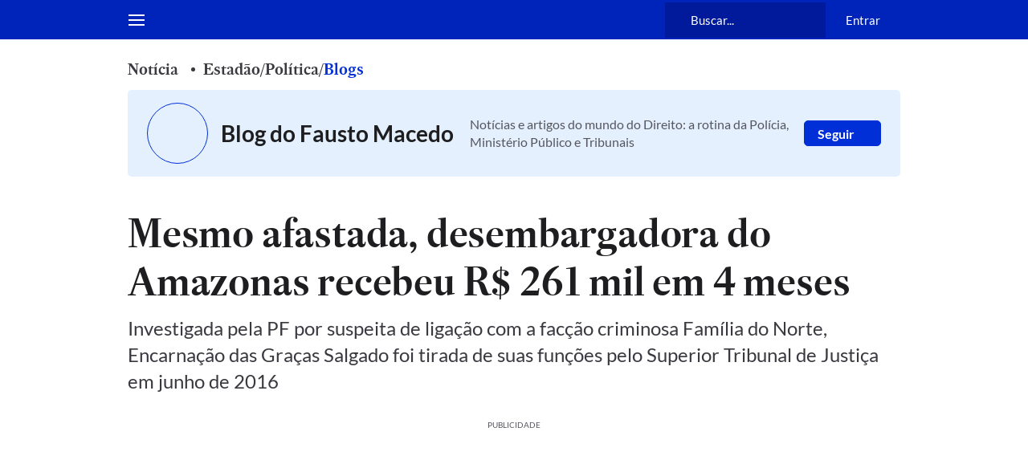

--- FILE ---
content_type: text/html; charset=utf-8
request_url: https://www.estadao.com.br/politica/blog-do-fausto-macedo/mesmo-afastada-desembargadora-do-amazonas-recebeu-r-261-mil-em-4-meses/
body_size: 140305
content:
<!DOCTYPE html><html lang="pt-br" class="global__GlobalStyle-sc-1gatkw3-0 hBAVIr"><head><meta charSet="UTF-8"/><meta http-equiv="X-UA-Compatible" content="IE=edge"/><meta name="mobile-web-app-capable" content="yes"/><meta name="apple-mobile-web-app-status-bar-style" content="black"/><meta name="viewport" content="width=device-width, initial-scale=1"/><meta name="theme-color" content="#0024b9"/><meta name="google-site-verification" content="PfiLKXdZ8G42sTRx1JwiEfHMkIoKwxG8pFKwjhhxZ8c"/><meta name="msvalidate.01" content="472E06798AE8794A1997378AF5BDA687"/><meta name="description" content="Investigada pela PF por suspeita de ligação com a facção criminosa Família do Norte, Encarnação das Graças Salgado foi tirada de suas funções pelo Superior Tribunal de Justiça em junho de 2016"/><meta property="fb:app_id" content="127970263920039"/><meta property="og:title" content="Mesmo afastada, desembargadora do Amazonas recebeu R$ 261 mil em 4 meses"/><meta property="og:type" content="website"/><meta property="og:url" content="https://www.estadao.com.br/politica/blog-do-fausto-macedo/mesmo-afastada-desembargadora-do-amazonas-recebeu-r-261-mil-em-4-meses/"/><meta property="og:image" content="https://www.estadao.com.br/resizer/v2/CDW3JZMSNRNCPONVL2NC4VDL5E.jpg?quality=80&amp;auth=babaab7580f4ee702082cdb3e57bec985f8404cfb6a42fe29755399ca86e1e57&amp;width=1200&amp;height=630&amp;smart=true"/><meta property="og:site_name" content="Estadão"/><meta property="og:description" content="Investigada pela PF por suspeita de ligação com a facção criminosa Família do Norte, Encarnação das Graças Salgado foi tirada de suas funções pelo Superior Tribunal de Justiça em junho de 2016"/><meta name="twitter:site" content="@Estadao"/><meta name="twitter:title" content="Mesmo afastada, desembargadora do Amazonas recebeu R$ 261 mil em 4 meses"/><meta name="twitter:description" content="Investigada pela PF por suspeita de ligação com a facção criminosa Família do Norte, Encarnação das Graças Salgado foi tirada de suas funções pelo Superior Tribunal de Justiça em junho de 2016"/><meta name="twitter:card" content="summary_large_image"/><meta name="twitter:image" content="https://www.estadao.com.br/resizer/v2/CDW3JZMSNRNCPONVL2NC4VDL5E.jpg?quality=80&amp;auth=babaab7580f4ee702082cdb3e57bec985f8404cfb6a42fe29755399ca86e1e57&amp;width=1200&amp;height=630&amp;smart=true"/><meta name="robots" content="max-image-preview:large"/><link id="canonical-link" rel="canonical" href="https://www.estadao.com.br/politica/blog-do-fausto-macedo/mesmo-afastada-desembargadora-do-amazonas-recebeu-r-261-mil-em-4-meses/" data-replace="true"/><link rel="amphtml" href="https://www.estadao.com.br/amp/politica/blog-do-fausto-macedo/mesmo-afastada-desembargadora-do-amazonas-recebeu-r-261-mil-em-4-meses/"/><link rel="shortcut icon" href="/pf/resources/favicon.ico?d=2189"/><link rel="apple-touch-icon" href="/pf/resources/apple-touch-icon.png?d=2189"/><link rel="icon" type="image/x-icon" href="/pf/resources/favicon.ico?d=2189"/><title>Mesmo afastada, desembargadora do Amazonas recebeu R$ 261 mil em 4 meses - Estadão</title><link rel="preload" href="https://launchpad.privacymanager.io/latest/launchpad.bundle.js" as="script"/><script async="" defer="" src="https://launchpad-wrapper.privacymanager.io/8a66bd99-4fec-401f-b302-edafe5beb512/launchpad-liveramp.js"></script><meta property="article:content_tier" content="locked"/><meta property="article:opinion" content="false"/><link rel="preconnect" href="https://securepubads.g.doubleclick.net"/><link rel="preconnect" href="https://ib.adnxs.com"/><link rel="preconnect" href="https://prg.smartadserver.com"/><link rel="preconnect" href="https://fastlane.rubiconproject.com"/><link rel="preconnect" href="https://www.facebook.com"/><link rel="preconnect" href="https://connect.facebook.net"/><link rel="preconnect" href="https://www.googletagmanager.com"/><link rel="preconnect" href="https://www.google-analytics.com"/><link rel="preconnect" href="https://estadao-bi-ga360.appspot.com"/><link rel="preconnect" href="https://static.chartbeat.com"/><link rel="preconnect" href="https://ping.chartbeat.net"/><link rel="preconnect" href="https://acesso.estadao.com.br"/><link rel="preconnect" href="https://assets.zephr.com"/><link rel="preconnect" href="https://estadao-home.cdn.zephr.com"/><link rel="preconnect" href="https://fundingchoicesmessages.google.com/"/><link rel="preconnect" href="https://statics.estadao.com.br"/><link rel="preconnect" href="https://tag.navdmp.com"/><link rel="preconnect" href="https://cdn.evgnet.com"/><link rel="preconnect" href="https://s.go-mpulse.net"/><link rel="preconnect" href="https://usr.navdmp.com"/><link rel="preconnect" href="https://ivccftag.ivcbrasil.org.br"/><link rel="preconnect" href="https://ivccf.ivcbrasil.org.br"/><link rel="preconnect" href="https://tpc.googlesyndication.com"/><link rel="preconnect" href="https://fonts.gstatic.com"/><script data-integration="inlineScripts">;var dataLayerGA4 = [
      {"ambiente":"web","autor":"Fabio Serapião / Fausto Macedo / Julia Affonso","content_group":"politica","data_publicacao":"2017-01-05T05:30:35-03:00","editoria":"politica","tag":"amazonas-estado,stj-superior-tribunal-de-justica","tipo_pagina":"conteudo","titulo":"Mesmo afastada, desembargadora do Amazonas recebeu R$ 261 mil em 4 meses","coluna":"","url":"https://www.estadao.com.br/politica/blog-do-fausto-macedo/mesmo-afastada-desembargadora-do-amazonas-recebeu-r-261-mil-em-4-meses/","produto":"Estadão","modulos":"","paywall":"ativo","paywallStatus":"2","categoria_conteudo":"noticia","blog":"Blog do Fausto Macedo","id":"OBKA7UKWHNPLLG73U6XWJ6N2ZM","midia":"noticia","imagemResizer":"https://www.estadao.com.br/resizer/v2/CDW3JZMSNRNCPONVL2NC4VDL5E.jpg?quality=80&auth=babaab7580f4ee702082cdb3e57bec985f8404cfb6a42fe29755399ca86e1e57&width=404&height=228&smart=true","imagemNormal":"https://cloudfront-us-east-1.images.arcpublishing.com/estadao/CDW3JZMSNRNCPONVL2NC4VDL5E.jpg","tipo_conteudo":"noticia"}
    ];window.isIE = !!window.MSInputMethodContext && !!document.documentMode;;window.dataLayerGA4 = window.dataLayerGA4 || [];;(function(w,d,s,l,i){
      w[l]=w[l]||[];w[l].push({'gtm.start': new Date().getTime(),event:'gtm.js'});
      var f=d.getElementsByTagName(s)[0],
      j=d.createElement(s),dl=l!='dataLayer'?'&l='+l:'';j.async=true;j.src=
      'https://www.googletagmanager.com/gtm.js?id='+i+dl;f.parentNode.insertBefore(j,f);
    })(window,document,'script','dataLayerGA4','GTM-PSVMLCP');</script><link rel="preload" as="font" type="font/woff2" crossorigin="anonymous" href="/pf/resources/fonts/estadoheadline-semibold.woff2?d=2189"/><link rel="preload" as="font" type="font/woff2" crossorigin="anonymous" href="https://fonts.gstatic.com/s/lato/v24/S6uyw4BMUTPHjx4wXg.woff2"/><link rel="alternate" type="application/rss+xml" href="https://www.estadao.com.br/arc/outboundfeeds/feeds/rss/sections/politica/?body=%7B%22layout%22:%22google-news%22%7D"/><script type="text/javascript" async="" src="/pf/resources/js/simplified_strategy.js?d=2189"></script><script type="text/javascript" async="" src="/pf/resources/js/prebid10.19.0.js?d=2189"></script><script src="https://securepubads.g.doubleclick.net/tag/js/gpt.js" async=""></script><script type="text/javascript" async="" src="/pf/resources/js/apstag_amazon.js?d=2189"></script><link id="fusion-template-styles" rel="stylesheet" type="text/css" href="/pf/dist/components/combinations/default.css?d=2189&amp;mxId=00000000"/><style data-styled="" data-styled-version="5.3.11">@font-face{font-family:'Lato';font-style:normal;font-weight:400;font-display:swap;src:url(https://fonts.gstatic.com/s/lato/v24/S6uyw4BMUTPHjxAwXjeu.woff2) format('woff2');unicode-range:U+0100-02AF,U+0304,U+0308,U+0329,U+1E00-1E9F,U+1EF2-1EFF,U+2020,U+20A0-20AB,U+20AD-20CF,U+2113,U+2C60-2C7F,U+A720-A7FF;}/*!sc*/
@font-face{font-family:'Lato';font-style:normal;font-weight:400;font-display:swap;src:url(https://fonts.gstatic.com/s/lato/v24/S6uyw4BMUTPHjx4wXg.woff2) format('woff2');unicode-range:U+0000-00FF,U+0131,U+0152-0153,U+02BB-02BC,U+02C6,U+02DA,U+02DC,U+0304,U+0308,U+0329,U+2000-206F,U+2074,U+20AC,U+2122,U+2191,U+2193,U+2212,U+2215,U+FEFF,U+FFFD;}/*!sc*/
@font-face{font-family:'Lato';font-style:normal;font-weight:700;font-display:swap;src:url(https://fonts.gstatic.com/s/lato/v24/S6u9w4BMUTPHh6UVSwaPGR_p.woff2) format('woff2');unicode-range:U+0100-02AF,U+0304,U+0308,U+0329,U+1E00-1E9F,U+1EF2-1EFF,U+2020,U+20A0-20AB,U+20AD-20CF,U+2113,U+2C60-2C7F,U+A720-A7FF;}/*!sc*/
@font-face{font-family:'Lato';font-style:normal;font-weight:700;font-display:swap;src:url(https://fonts.gstatic.com/s/lato/v24/S6u9w4BMUTPHh6UVSwiPGQ.woff2) format('woff2');unicode-range:U+0000-00FF,U+0131,U+0152-0153,U+02BB-02BC,U+02C6,U+02DA,U+02DC,U+0304,U+0308,U+0329,U+2000-206F,U+2074,U+20AC,U+2122,U+2191,U+2193,U+2212,U+2215,U+FEFF,U+FFFD;}/*!sc*/
@font-face{font-family:'EstadaoHeadline-SemiBold';src:url([data-uri]) format('woff2');font-style:normal;font-weight:bold;font-stretch:normal;font-display:swap;}/*!sc*/
@font-face{font-family:'Elgoc-Bold';src:url([data-uri]) format('woff2');font-style:normal;font-weight:bold;font-stretch:normal;font-display:swap;}/*!sc*/
@-ms-viewport{.hBAVIr{width:device-width;}}/*!sc*/
.hBAVIr html{box-sizing:border-box;-ms-overflow-style:scrollbar;}/*!sc*/
.hBAVIr *,.hBAVIr *::before,.hBAVIr *::after{box-sizing:inherit;}/*!sc*/
.hBAVIr .container{width:100%;padding-right:16px;padding-left:16px;margin-right:auto;margin-left:auto;}/*!sc*/
@media (min-width:576px){.hBAVIr .container{max-width:546px;}}/*!sc*/
@media (min-width:768px){.hBAVIr .container{max-width:738px;}}/*!sc*/
@media (min-width:1024px){.hBAVIr .container{max-width:994px;}}/*!sc*/
@media (min-width:1322px){.hBAVIr .container{max-width:1292px;}}/*!sc*/
.hBAVIr .container-fluid{width:100%;padding-right:16px;padding-left:16px;margin-right:auto;margin-left:auto;}/*!sc*/
.hBAVIr .row{display:-ms-flexbox;display:-webkit-box;display:-webkit-flex;display:-ms-flexbox;display:flex;-ms-flex-wrap:wrap;-webkit-flex-wrap:wrap;-ms-flex-wrap:wrap;flex-wrap:wrap;margin-right:-16px;margin-left:-16px;}/*!sc*/
.hBAVIr .no-gutters{margin-right:0;margin-left:0;}/*!sc*/
.hBAVIr .no-gutters > .col,.hBAVIr .no-gutters > [class*="col-"]{padding-right:0;padding-left:0;}/*!sc*/
.hBAVIr .col-1,.hBAVIr .col-2,.hBAVIr .col-3,.hBAVIr .col-4,.hBAVIr .col-5,.hBAVIr .col-6,.hBAVIr .col-7,.hBAVIr .col-8,.hBAVIr .col-9,.hBAVIr .col-10,.hBAVIr .col-11,.hBAVIr .col-12,.hBAVIr .col,.hBAVIr .col-auto,.hBAVIr .col-sm-1,.hBAVIr .col-sm-2,.hBAVIr .col-sm-3,.hBAVIr .col-sm-4,.hBAVIr .col-sm-5,.hBAVIr .col-sm-6,.hBAVIr .col-sm-7,.hBAVIr .col-sm-8,.hBAVIr .col-sm-9,.hBAVIr .col-sm-10,.hBAVIr .col-sm-11,.hBAVIr .col-sm-12,.hBAVIr .col-sm,.hBAVIr .col-sm-auto,.hBAVIr .col-md-1,.hBAVIr .col-md-2,.hBAVIr .col-md-3,.hBAVIr .col-md-4,.hBAVIr .col-md-5,.hBAVIr .col-md-6,.hBAVIr .col-md-7,.hBAVIr .col-md-8,.hBAVIr .col-md-9,.hBAVIr .col-md-10,.hBAVIr .col-md-11,.hBAVIr .col-md-12,.hBAVIr .col-md,.hBAVIr .col-md-auto,.hBAVIr .col-lg-1,.hBAVIr .col-lg-2,.hBAVIr .col-lg-3,.hBAVIr .col-lg-4,.hBAVIr .col-lg-5,.hBAVIr .col-lg-6,.hBAVIr .col-lg-7,.hBAVIr .col-lg-8,.hBAVIr .col-lg-9,.hBAVIr .col-lg-10,.hBAVIr .col-lg-11,.hBAVIr .col-lg-12,.hBAVIr .col-lg,.hBAVIr .col-lg-auto,.hBAVIr .col-xl-1,.hBAVIr .col-xl-2,.hBAVIr .col-xl-3,.hBAVIr .col-xl-4,.hBAVIr .col-xl-5,.hBAVIr .col-xl-6,.hBAVIr .col-xl-7,.hBAVIr .col-xl-8,.hBAVIr .col-xl-9,.hBAVIr .col-xl-10,.hBAVIr .col-xl-11,.hBAVIr .col-xl-12,.hBAVIr .col-xl,.hBAVIr .col-xl-auto{position:relative;width:100%;min-height:1px;padding-right:16px;padding-left:16px;}/*!sc*/
.hBAVIr .col{-ms-flex-preferred-size:0;-webkit-flex-basis:0;-ms-flex-preferred-size:0;flex-basis:0;-ms-flex-positive:1;-webkit-box-flex:1;-webkit-flex-grow:1;-ms-flex-positive:1;flex-grow:1;max-width:100%;}/*!sc*/
.hBAVIr .col-auto{-ms-flex:0 0 auto;-webkit-flex:0 0 auto;-ms-flex:0 0 auto;flex:0 0 auto;width:auto;max-width:none;}/*!sc*/
.hBAVIr .col-1{-ms-flex:0 0 8.333333%;-webkit-flex:0 0 8.333333%;-ms-flex:0 0 8.333333%;flex:0 0 8.333333%;max-width:8.333333%;}/*!sc*/
.hBAVIr .col-2{-ms-flex:0 0 16.666667%;-webkit-flex:0 0 16.666667%;-ms-flex:0 0 16.666667%;flex:0 0 16.666667%;max-width:16.666667%;}/*!sc*/
.hBAVIr .col-3{-ms-flex:0 0 25%;-webkit-flex:0 0 25%;-ms-flex:0 0 25%;flex:0 0 25%;max-width:25%;}/*!sc*/
.hBAVIr .col-4{-ms-flex:0 0 33.333333%;-webkit-flex:0 0 33.333333%;-ms-flex:0 0 33.333333%;flex:0 0 33.333333%;max-width:33.333333%;}/*!sc*/
.hBAVIr .col-5{-ms-flex:0 0 41.666667%;-webkit-flex:0 0 41.666667%;-ms-flex:0 0 41.666667%;flex:0 0 41.666667%;max-width:41.666667%;}/*!sc*/
.hBAVIr .col-6{-ms-flex:0 0 50%;-webkit-flex:0 0 50%;-ms-flex:0 0 50%;flex:0 0 50%;max-width:50%;}/*!sc*/
.hBAVIr .col-7{-ms-flex:0 0 58.333333%;-webkit-flex:0 0 58.333333%;-ms-flex:0 0 58.333333%;flex:0 0 58.333333%;max-width:58.333333%;}/*!sc*/
.hBAVIr .col-8{-ms-flex:0 0 66.666667%;-webkit-flex:0 0 66.666667%;-ms-flex:0 0 66.666667%;flex:0 0 66.666667%;max-width:66.666667%;}/*!sc*/
.hBAVIr .col-9{-ms-flex:0 0 75%;-webkit-flex:0 0 75%;-ms-flex:0 0 75%;flex:0 0 75%;max-width:75%;}/*!sc*/
.hBAVIr .col-10{-ms-flex:0 0 83.333333%;-webkit-flex:0 0 83.333333%;-ms-flex:0 0 83.333333%;flex:0 0 83.333333%;max-width:83.333333%;}/*!sc*/
.hBAVIr .col-11{-ms-flex:0 0 91.666667%;-webkit-flex:0 0 91.666667%;-ms-flex:0 0 91.666667%;flex:0 0 91.666667%;max-width:91.666667%;}/*!sc*/
.hBAVIr .col-12{-ms-flex:0 0 100%;-webkit-flex:0 0 100%;-ms-flex:0 0 100%;flex:0 0 100%;max-width:100%;display:block !important;}/*!sc*/
.hBAVIr .order-first{-ms-flex-order:-1;-webkit-order:-1;-ms-flex-order:-1;order:-1;}/*!sc*/
.hBAVIr .order-last{-ms-flex-order:13;-webkit-order:13;-ms-flex-order:13;order:13;}/*!sc*/
.hBAVIr .order-0{-ms-flex-order:0;-webkit-order:0;-ms-flex-order:0;order:0;}/*!sc*/
.hBAVIr .order-1{-ms-flex-order:1;-webkit-order:1;-ms-flex-order:1;order:1;}/*!sc*/
.hBAVIr .order-2{-ms-flex-order:2;-webkit-order:2;-ms-flex-order:2;order:2;}/*!sc*/
.hBAVIr .order-3{-ms-flex-order:3;-webkit-order:3;-ms-flex-order:3;order:3;}/*!sc*/
.hBAVIr .order-4{-ms-flex-order:4;-webkit-order:4;-ms-flex-order:4;order:4;}/*!sc*/
.hBAVIr .order-5{-ms-flex-order:5;-webkit-order:5;-ms-flex-order:5;order:5;}/*!sc*/
.hBAVIr .order-6{-ms-flex-order:6;-webkit-order:6;-ms-flex-order:6;order:6;}/*!sc*/
.hBAVIr .order-7{-ms-flex-order:7;-webkit-order:7;-ms-flex-order:7;order:7;}/*!sc*/
.hBAVIr .order-8{-ms-flex-order:8;-webkit-order:8;-ms-flex-order:8;order:8;}/*!sc*/
.hBAVIr .order-9{-ms-flex-order:9;-webkit-order:9;-ms-flex-order:9;order:9;}/*!sc*/
.hBAVIr .order-10{-ms-flex-order:10;-webkit-order:10;-ms-flex-order:10;order:10;}/*!sc*/
.hBAVIr .order-11{-ms-flex-order:11;-webkit-order:11;-ms-flex-order:11;order:11;}/*!sc*/
.hBAVIr .order-12{-ms-flex-order:12;-webkit-order:12;-ms-flex-order:12;order:12;}/*!sc*/
.hBAVIr .offset-1{margin-left:8.333333%;}/*!sc*/
.hBAVIr .offset-2{margin-left:16.666667%;}/*!sc*/
.hBAVIr .offset-3{margin-left:25%;}/*!sc*/
.hBAVIr .offset-4{margin-left:33.333333%;}/*!sc*/
.hBAVIr .offset-5{margin-left:41.666667%;}/*!sc*/
.hBAVIr .offset-6{margin-left:50%;}/*!sc*/
.hBAVIr .offset-7{margin-left:58.333333%;}/*!sc*/
.hBAVIr .offset-8{margin-left:66.666667%;}/*!sc*/
.hBAVIr .offset-9{margin-left:75%;}/*!sc*/
.hBAVIr .offset-10{margin-left:83.333333%;}/*!sc*/
.hBAVIr .offset-11{margin-left:91.666667%;}/*!sc*/
@media (min-width:576px){.hBAVIr .col-sm{-ms-flex-preferred-size:0;-webkit-flex-basis:0;-ms-flex-preferred-size:0;flex-basis:0;-ms-flex-positive:1;-webkit-box-flex:1;-webkit-flex-grow:1;-ms-flex-positive:1;flex-grow:1;max-width:100%;}.hBAVIr .col-sm-auto{-ms-flex:0 0 auto;-webkit-flex:0 0 auto;-ms-flex:0 0 auto;flex:0 0 auto;width:auto;max-width:none;}.hBAVIr .col-sm-1{-ms-flex:0 0 8.333333%;-webkit-flex:0 0 8.333333%;-ms-flex:0 0 8.333333%;flex:0 0 8.333333%;max-width:8.333333%;}.hBAVIr .col-sm-2{-ms-flex:0 0 16.666667%;-webkit-flex:0 0 16.666667%;-ms-flex:0 0 16.666667%;flex:0 0 16.666667%;max-width:16.666667%;}.hBAVIr .col-sm-3{-ms-flex:0 0 25%;-webkit-flex:0 0 25%;-ms-flex:0 0 25%;flex:0 0 25%;max-width:25%;}.hBAVIr .col-sm-4{-ms-flex:0 0 33.333333%;-webkit-flex:0 0 33.333333%;-ms-flex:0 0 33.333333%;flex:0 0 33.333333%;max-width:33.333333%;}.hBAVIr .col-sm-5{-ms-flex:0 0 41.666667%;-webkit-flex:0 0 41.666667%;-ms-flex:0 0 41.666667%;flex:0 0 41.666667%;max-width:41.666667%;}.hBAVIr .col-sm-6{-ms-flex:0 0 50%;-webkit-flex:0 0 50%;-ms-flex:0 0 50%;flex:0 0 50%;max-width:50%;}.hBAVIr .col-sm-7{-ms-flex:0 0 58.333333%;-webkit-flex:0 0 58.333333%;-ms-flex:0 0 58.333333%;flex:0 0 58.333333%;max-width:58.333333%;}.hBAVIr .col-sm-8{-ms-flex:0 0 66.666667%;-webkit-flex:0 0 66.666667%;-ms-flex:0 0 66.666667%;flex:0 0 66.666667%;max-width:66.666667%;}.hBAVIr .col-sm-9{-ms-flex:0 0 75%;-webkit-flex:0 0 75%;-ms-flex:0 0 75%;flex:0 0 75%;max-width:75%;}.hBAVIr .col-sm-10{-ms-flex:0 0 83.333333%;-webkit-flex:0 0 83.333333%;-ms-flex:0 0 83.333333%;flex:0 0 83.333333%;max-width:83.333333%;}.hBAVIr .col-sm-11{-ms-flex:0 0 91.666667%;-webkit-flex:0 0 91.666667%;-ms-flex:0 0 91.666667%;flex:0 0 91.666667%;max-width:91.666667%;}.hBAVIr .col-sm-12{-ms-flex:0 0 100%;-webkit-flex:0 0 100%;-ms-flex:0 0 100%;flex:0 0 100%;max-width:100%;}.hBAVIr .order-sm-first{-ms-flex-order:-1;-webkit-order:-1;-ms-flex-order:-1;order:-1;}.hBAVIr .order-sm-last{-ms-flex-order:13;-webkit-order:13;-ms-flex-order:13;order:13;}.hBAVIr .order-sm-0{-ms-flex-order:0;-webkit-order:0;-ms-flex-order:0;order:0;}.hBAVIr .order-sm-1{-ms-flex-order:1;-webkit-order:1;-ms-flex-order:1;order:1;}.hBAVIr .order-sm-2{-ms-flex-order:2;-webkit-order:2;-ms-flex-order:2;order:2;}.hBAVIr .order-sm-3{-ms-flex-order:3;-webkit-order:3;-ms-flex-order:3;order:3;}.hBAVIr .order-sm-4{-ms-flex-order:4;-webkit-order:4;-ms-flex-order:4;order:4;}.hBAVIr .order-sm-5{-ms-flex-order:5;-webkit-order:5;-ms-flex-order:5;order:5;}.hBAVIr .order-sm-6{-ms-flex-order:6;-webkit-order:6;-ms-flex-order:6;order:6;}.hBAVIr .order-sm-7{-ms-flex-order:7;-webkit-order:7;-ms-flex-order:7;order:7;}.hBAVIr .order-sm-8{-ms-flex-order:8;-webkit-order:8;-ms-flex-order:8;order:8;}.hBAVIr .order-sm-9{-ms-flex-order:9;-webkit-order:9;-ms-flex-order:9;order:9;}.hBAVIr .order-sm-10{-ms-flex-order:10;-webkit-order:10;-ms-flex-order:10;order:10;}.hBAVIr .order-sm-11{-ms-flex-order:11;-webkit-order:11;-ms-flex-order:11;order:11;}.hBAVIr .order-sm-12{-ms-flex-order:12;-webkit-order:12;-ms-flex-order:12;order:12;}.hBAVIr .offset-sm-0{margin-left:0;}.hBAVIr .offset-sm-1{margin-left:8.333333%;}.hBAVIr .offset-sm-2{margin-left:16.666667%;}.hBAVIr .offset-sm-3{margin-left:25%;}.hBAVIr .offset-sm-4{margin-left:33.333333%;}.hBAVIr .offset-sm-5{margin-left:41.666667%;}.hBAVIr .offset-sm-6{margin-left:50%;}.hBAVIr .offset-sm-7{margin-left:58.333333%;}.hBAVIr .offset-sm-8{margin-left:66.666667%;}.hBAVIr .offset-sm-9{margin-left:75%;}.hBAVIr .offset-sm-10{margin-left:83.333333%;}.hBAVIr .offset-sm-11{margin-left:91.666667%;}}/*!sc*/
@media (min-width:768px){.hBAVIr .col-md{-ms-flex-preferred-size:0;-webkit-flex-basis:0;-ms-flex-preferred-size:0;flex-basis:0;-ms-flex-positive:1;-webkit-box-flex:1;-webkit-flex-grow:1;-ms-flex-positive:1;flex-grow:1;max-width:100%;}.hBAVIr .col-md-auto{-ms-flex:0 0 auto;-webkit-flex:0 0 auto;-ms-flex:0 0 auto;flex:0 0 auto;width:auto;max-width:none;}.hBAVIr .col-md-1{-ms-flex:0 0 8.333333%;-webkit-flex:0 0 8.333333%;-ms-flex:0 0 8.333333%;flex:0 0 8.333333%;max-width:8.333333%;}.hBAVIr .col-md-2{-ms-flex:0 0 16.666667%;-webkit-flex:0 0 16.666667%;-ms-flex:0 0 16.666667%;flex:0 0 16.666667%;max-width:16.666667%;}.hBAVIr .col-md-3{-ms-flex:0 0 25%;-webkit-flex:0 0 25%;-ms-flex:0 0 25%;flex:0 0 25%;max-width:25%;}.hBAVIr .col-md-4{-ms-flex:0 0 33.333333%;-webkit-flex:0 0 33.333333%;-ms-flex:0 0 33.333333%;flex:0 0 33.333333%;max-width:33.333333%;}.hBAVIr .col-md-5{-ms-flex:0 0 41.666667%;-webkit-flex:0 0 41.666667%;-ms-flex:0 0 41.666667%;flex:0 0 41.666667%;max-width:41.666667%;}.hBAVIr .col-md-6{-ms-flex:0 0 50%;-webkit-flex:0 0 50%;-ms-flex:0 0 50%;flex:0 0 50%;max-width:50%;}.hBAVIr .col-md-7{-ms-flex:0 0 58.333333%;-webkit-flex:0 0 58.333333%;-ms-flex:0 0 58.333333%;flex:0 0 58.333333%;max-width:58.333333%;}.hBAVIr .col-md-8{-ms-flex:0 0 66.666667%;-webkit-flex:0 0 66.666667%;-ms-flex:0 0 66.666667%;flex:0 0 66.666667%;max-width:66.666667%;}.hBAVIr .col-md-9{-ms-flex:0 0 75%;-webkit-flex:0 0 75%;-ms-flex:0 0 75%;flex:0 0 75%;max-width:75%;}.hBAVIr .col-md-10{-ms-flex:0 0 83.333333%;-webkit-flex:0 0 83.333333%;-ms-flex:0 0 83.333333%;flex:0 0 83.333333%;max-width:83.333333%;}.hBAVIr .col-md-11{-ms-flex:0 0 91.666667%;-webkit-flex:0 0 91.666667%;-ms-flex:0 0 91.666667%;flex:0 0 91.666667%;max-width:91.666667%;}.hBAVIr .col-md-12{-ms-flex:0 0 100%;-webkit-flex:0 0 100%;-ms-flex:0 0 100%;flex:0 0 100%;max-width:100%;}.hBAVIr .order-md-first{-ms-flex-order:-1;-webkit-order:-1;-ms-flex-order:-1;order:-1;}.hBAVIr .order-md-last{-ms-flex-order:13;-webkit-order:13;-ms-flex-order:13;order:13;}.hBAVIr .order-md-0{-ms-flex-order:0;-webkit-order:0;-ms-flex-order:0;order:0;}.hBAVIr .order-md-1{-ms-flex-order:1;-webkit-order:1;-ms-flex-order:1;order:1;}.hBAVIr .order-md-2{-ms-flex-order:2;-webkit-order:2;-ms-flex-order:2;order:2;}.hBAVIr .order-md-3{-ms-flex-order:3;-webkit-order:3;-ms-flex-order:3;order:3;}.hBAVIr .order-md-4{-ms-flex-order:4;-webkit-order:4;-ms-flex-order:4;order:4;}.hBAVIr .order-md-5{-ms-flex-order:5;-webkit-order:5;-ms-flex-order:5;order:5;}.hBAVIr .order-md-6{-ms-flex-order:6;-webkit-order:6;-ms-flex-order:6;order:6;}.hBAVIr .order-md-7{-ms-flex-order:7;-webkit-order:7;-ms-flex-order:7;order:7;}.hBAVIr .order-md-8{-ms-flex-order:8;-webkit-order:8;-ms-flex-order:8;order:8;}.hBAVIr .order-md-9{-ms-flex-order:9;-webkit-order:9;-ms-flex-order:9;order:9;}.hBAVIr .order-md-10{-ms-flex-order:10;-webkit-order:10;-ms-flex-order:10;order:10;}.hBAVIr .order-md-11{-ms-flex-order:11;-webkit-order:11;-ms-flex-order:11;order:11;}.hBAVIr .order-md-12{-ms-flex-order:12;-webkit-order:12;-ms-flex-order:12;order:12;}.hBAVIr .offset-md-0{margin-left:0;}.hBAVIr .offset-md-1{margin-left:8.333333%;}.hBAVIr .offset-md-2{margin-left:16.666667%;}.hBAVIr .offset-md-3{margin-left:25%;}.hBAVIr .offset-md-4{margin-left:33.333333%;}.hBAVIr .offset-md-5{margin-left:41.666667%;}.hBAVIr .offset-md-6{margin-left:50%;}.hBAVIr .offset-md-7{margin-left:58.333333%;}.hBAVIr .offset-md-8{margin-left:66.666667%;}.hBAVIr .offset-md-9{margin-left:75%;}.hBAVIr .offset-md-10{margin-left:83.333333%;}.hBAVIr .offset-md-11{margin-left:91.666667%;}}/*!sc*/
@media (min-width:1024px){.hBAVIr .col-lg{-ms-flex-preferred-size:0;-webkit-flex-basis:0;-ms-flex-preferred-size:0;flex-basis:0;-ms-flex-positive:1;-webkit-box-flex:1;-webkit-flex-grow:1;-ms-flex-positive:1;flex-grow:1;max-width:100%;}.hBAVIr .col-lg-auto{-ms-flex:0 0 auto;-webkit-flex:0 0 auto;-ms-flex:0 0 auto;flex:0 0 auto;width:auto;max-width:none;}.hBAVIr .col-lg-1{-ms-flex:0 0 8.333333%;-webkit-flex:0 0 8.333333%;-ms-flex:0 0 8.333333%;flex:0 0 8.333333%;max-width:8.333333%;}.hBAVIr .col-lg-2{-ms-flex:0 0 16.666667%;-webkit-flex:0 0 16.666667%;-ms-flex:0 0 16.666667%;flex:0 0 16.666667%;max-width:16.666667%;}.hBAVIr .col-lg-3{-ms-flex:0 0 25%;-webkit-flex:0 0 25%;-ms-flex:0 0 25%;flex:0 0 25%;max-width:25%;}.hBAVIr .col-lg-4{-ms-flex:0 0 33.333333%;-webkit-flex:0 0 33.333333%;-ms-flex:0 0 33.333333%;flex:0 0 33.333333%;max-width:33.333333%;}.hBAVIr .col-lg-5{-ms-flex:0 0 41.666667%;-webkit-flex:0 0 41.666667%;-ms-flex:0 0 41.666667%;flex:0 0 41.666667%;max-width:41.666667%;}.hBAVIr .col-lg-6{-ms-flex:0 0 50%;-webkit-flex:0 0 50%;-ms-flex:0 0 50%;flex:0 0 50%;max-width:50%;}.hBAVIr .col-lg-7{-ms-flex:0 0 58.333333%;-webkit-flex:0 0 58.333333%;-ms-flex:0 0 58.333333%;flex:0 0 58.333333%;max-width:58.333333%;}.hBAVIr .col-lg-8{-ms-flex:0 0 66.666667%;-webkit-flex:0 0 66.666667%;-ms-flex:0 0 66.666667%;flex:0 0 66.666667%;max-width:66.666667%;}.hBAVIr .col-lg-9{-ms-flex:0 0 75%;-webkit-flex:0 0 75%;-ms-flex:0 0 75%;flex:0 0 75%;max-width:75%;}.hBAVIr .col-lg-10{-ms-flex:0 0 83.333333%;-webkit-flex:0 0 83.333333%;-ms-flex:0 0 83.333333%;flex:0 0 83.333333%;max-width:83.333333%;}.hBAVIr .col-lg-11{-ms-flex:0 0 91.666667%;-webkit-flex:0 0 91.666667%;-ms-flex:0 0 91.666667%;flex:0 0 91.666667%;max-width:91.666667%;}.hBAVIr .col-lg-12{-ms-flex:0 0 100%;-webkit-flex:0 0 100%;-ms-flex:0 0 100%;flex:0 0 100%;max-width:100%;}.hBAVIr .order-lg-first{-ms-flex-order:-1;-webkit-order:-1;-ms-flex-order:-1;order:-1;}.hBAVIr .order-lg-last{-ms-flex-order:13;-webkit-order:13;-ms-flex-order:13;order:13;}.hBAVIr .order-lg-0{-ms-flex-order:0;-webkit-order:0;-ms-flex-order:0;order:0;}.hBAVIr .order-lg-1{-ms-flex-order:1;-webkit-order:1;-ms-flex-order:1;order:1;}.hBAVIr .order-lg-2{-ms-flex-order:2;-webkit-order:2;-ms-flex-order:2;order:2;}.hBAVIr .order-lg-3{-ms-flex-order:3;-webkit-order:3;-ms-flex-order:3;order:3;}.hBAVIr .order-lg-4{-ms-flex-order:4;-webkit-order:4;-ms-flex-order:4;order:4;}.hBAVIr .order-lg-5{-ms-flex-order:5;-webkit-order:5;-ms-flex-order:5;order:5;}.hBAVIr .order-lg-6{-ms-flex-order:6;-webkit-order:6;-ms-flex-order:6;order:6;}.hBAVIr .order-lg-7{-ms-flex-order:7;-webkit-order:7;-ms-flex-order:7;order:7;}.hBAVIr .order-lg-8{-ms-flex-order:8;-webkit-order:8;-ms-flex-order:8;order:8;}.hBAVIr .order-lg-9{-ms-flex-order:9;-webkit-order:9;-ms-flex-order:9;order:9;}.hBAVIr .order-lg-10{-ms-flex-order:10;-webkit-order:10;-ms-flex-order:10;order:10;}.hBAVIr .order-lg-11{-ms-flex-order:11;-webkit-order:11;-ms-flex-order:11;order:11;}.hBAVIr .order-lg-12{-ms-flex-order:12;-webkit-order:12;-ms-flex-order:12;order:12;}.hBAVIr .offset-lg-0{margin-left:0;}.hBAVIr .offset-lg-1{margin-left:8.333333%;}.hBAVIr .offset-lg-2{margin-left:16.666667%;}.hBAVIr .offset-lg-3{margin-left:25%;}.hBAVIr .offset-lg-4{margin-left:33.333333%;}.hBAVIr .offset-lg-5{margin-left:41.666667%;}.hBAVIr .offset-lg-6{margin-left:50%;}.hBAVIr .offset-lg-7{margin-left:58.333333%;}.hBAVIr .offset-lg-8{margin-left:66.666667%;}.hBAVIr .offset-lg-9{margin-left:75%;}.hBAVIr .offset-lg-10{margin-left:83.333333%;}.hBAVIr .offset-lg-11{margin-left:91.666667%;}}/*!sc*/
@media (min-width:1322px){.hBAVIr .col-xl{-ms-flex-preferred-size:0;-webkit-flex-basis:0;-ms-flex-preferred-size:0;flex-basis:0;-ms-flex-positive:1;-webkit-box-flex:1;-webkit-flex-grow:1;-ms-flex-positive:1;flex-grow:1;max-width:100%;}.hBAVIr .col-xl-auto{-ms-flex:0 0 auto;-webkit-flex:0 0 auto;-ms-flex:0 0 auto;flex:0 0 auto;width:auto;max-width:none;}.hBAVIr .col-xl-1{-ms-flex:0 0 8.333333%;-webkit-flex:0 0 8.333333%;-ms-flex:0 0 8.333333%;flex:0 0 8.333333%;max-width:8.333333%;}.hBAVIr .col-xl-2{-ms-flex:0 0 16.666667%;-webkit-flex:0 0 16.666667%;-ms-flex:0 0 16.666667%;flex:0 0 16.666667%;max-width:16.666667%;}.hBAVIr .col-xl-3{-ms-flex:0 0 25%;-webkit-flex:0 0 25%;-ms-flex:0 0 25%;flex:0 0 25%;max-width:25%;}.hBAVIr .col-xl-4{-ms-flex:0 0 33.333333%;-webkit-flex:0 0 33.333333%;-ms-flex:0 0 33.333333%;flex:0 0 33.333333%;max-width:33.333333%;}.hBAVIr .col-xl-5{-ms-flex:0 0 41.666667%;-webkit-flex:0 0 41.666667%;-ms-flex:0 0 41.666667%;flex:0 0 41.666667%;max-width:41.666667%;}.hBAVIr .col-xl-6{-ms-flex:0 0 50%;-webkit-flex:0 0 50%;-ms-flex:0 0 50%;flex:0 0 50%;max-width:50%;}.hBAVIr .col-xl-7{-ms-flex:0 0 58.333333%;-webkit-flex:0 0 58.333333%;-ms-flex:0 0 58.333333%;flex:0 0 58.333333%;max-width:58.333333%;}.hBAVIr .col-xl-8{-ms-flex:0 0 66.666667%;-webkit-flex:0 0 66.666667%;-ms-flex:0 0 66.666667%;flex:0 0 66.666667%;max-width:66.666667%;}.hBAVIr .col-xl-9{-ms-flex:0 0 75%;-webkit-flex:0 0 75%;-ms-flex:0 0 75%;flex:0 0 75%;max-width:75%;}.hBAVIr .col-xl-10{-ms-flex:0 0 83.333333%;-webkit-flex:0 0 83.333333%;-ms-flex:0 0 83.333333%;flex:0 0 83.333333%;max-width:83.333333%;}.hBAVIr .col-xl-11{-ms-flex:0 0 91.666667%;-webkit-flex:0 0 91.666667%;-ms-flex:0 0 91.666667%;flex:0 0 91.666667%;max-width:91.666667%;}.hBAVIr .col-xl-12{-ms-flex:0 0 100%;-webkit-flex:0 0 100%;-ms-flex:0 0 100%;flex:0 0 100%;max-width:100%;}.hBAVIr .order-xl-first{-ms-flex-order:-1;-webkit-order:-1;-ms-flex-order:-1;order:-1;}.hBAVIr .order-xl-last{-ms-flex-order:13;-webkit-order:13;-ms-flex-order:13;order:13;}.hBAVIr .order-xl-0{-ms-flex-order:0;-webkit-order:0;-ms-flex-order:0;order:0;}.hBAVIr .order-xl-1{-ms-flex-order:1;-webkit-order:1;-ms-flex-order:1;order:1;}.hBAVIr .order-xl-2{-ms-flex-order:2;-webkit-order:2;-ms-flex-order:2;order:2;}.hBAVIr .order-xl-3{-ms-flex-order:3;-webkit-order:3;-ms-flex-order:3;order:3;}.hBAVIr .order-xl-4{-ms-flex-order:4;-webkit-order:4;-ms-flex-order:4;order:4;}.hBAVIr .order-xl-5{-ms-flex-order:5;-webkit-order:5;-ms-flex-order:5;order:5;}.hBAVIr .order-xl-6{-ms-flex-order:6;-webkit-order:6;-ms-flex-order:6;order:6;}.hBAVIr .order-xl-7{-ms-flex-order:7;-webkit-order:7;-ms-flex-order:7;order:7;}.hBAVIr .order-xl-8{-ms-flex-order:8;-webkit-order:8;-ms-flex-order:8;order:8;}.hBAVIr .order-xl-9{-ms-flex-order:9;-webkit-order:9;-ms-flex-order:9;order:9;}.hBAVIr .order-xl-10{-ms-flex-order:10;-webkit-order:10;-ms-flex-order:10;order:10;}.hBAVIr .order-xl-11{-ms-flex-order:11;-webkit-order:11;-ms-flex-order:11;order:11;}.hBAVIr .order-xl-12{-ms-flex-order:12;-webkit-order:12;-ms-flex-order:12;order:12;}.hBAVIr .offset-xl-0{margin-left:0;}.hBAVIr .offset-xl-1{margin-left:8.333333%;}.hBAVIr .offset-xl-2{margin-left:16.666667%;}.hBAVIr .offset-xl-3{margin-left:25%;}.hBAVIr .offset-xl-4{margin-left:33.333333%;}.hBAVIr .offset-xl-5{margin-left:41.666667%;}.hBAVIr .offset-xl-6{margin-left:50%;}.hBAVIr .offset-xl-7{margin-left:58.333333%;}.hBAVIr .offset-xl-8{margin-left:66.666667%;}.hBAVIr .offset-xl-9{margin-left:75%;}.hBAVIr .offset-xl-10{margin-left:83.333333%;}.hBAVIr .offset-xl-11{margin-left:91.666667%;}}/*!sc*/
.hBAVIr .d-none{display:none !important;}/*!sc*/
.hBAVIr .d-inline{display:inline !important;}/*!sc*/
.hBAVIr .d-inline-block{display:inline-block !important;}/*!sc*/
.hBAVIr .d-block{display:block !important;}/*!sc*/
.hBAVIr .d-table{display:table !important;}/*!sc*/
.hBAVIr .d-table-row{display:table-row !important;}/*!sc*/
.hBAVIr .d-table-cell{display:table-cell !important;}/*!sc*/
.hBAVIr .d-flex{display:-ms-flexbox !important;display:-webkit-box !important;display:-webkit-flex !important;display:-ms-flexbox !important;display:flex !important;}/*!sc*/
.hBAVIr .d-inline-flex{display:-ms-inline-flexbox !important;display:-webkit-inline-box !important;display:-webkit-inline-flex !important;display:-ms-inline-flexbox !important;display:inline-flex !important;}/*!sc*/
@media (min-width:576px){.hBAVIr .d-sm-none{display:none !important;}.hBAVIr .d-sm-inline{display:inline !important;}.hBAVIr .d-sm-inline-block{display:inline-block !important;}.hBAVIr .d-sm-block{display:block !important;}.hBAVIr .d-sm-table{display:table !important;}.hBAVIr .d-sm-table-row{display:table-row !important;}.hBAVIr .d-sm-table-cell{display:table-cell !important;}.hBAVIr .d-sm-flex{display:-ms-flexbox !important;display:-webkit-box !important;display:-webkit-flex !important;display:-ms-flexbox !important;display:flex !important;}.hBAVIr .d-sm-inline-flex{display:-ms-inline-flexbox !important;display:-webkit-inline-box !important;display:-webkit-inline-flex !important;display:-ms-inline-flexbox !important;display:inline-flex !important;}}/*!sc*/
@media (min-width:768px){.hBAVIr .d-md-none{display:none !important;}.hBAVIr .d-md-inline{display:inline !important;}.hBAVIr .d-md-inline-block{display:inline-block !important;}.hBAVIr .d-md-block{display:block !important;}.hBAVIr .d-md-table{display:table !important;}.hBAVIr .d-md-table-row{display:table-row !important;}.hBAVIr .d-md-table-cell{display:table-cell !important;}.hBAVIr .d-md-flex{display:-ms-flexbox !important;display:-webkit-box !important;display:-webkit-flex !important;display:-ms-flexbox !important;display:flex !important;}.hBAVIr .d-md-inline-flex{display:-ms-inline-flexbox !important;display:-webkit-inline-box !important;display:-webkit-inline-flex !important;display:-ms-inline-flexbox !important;display:inline-flex !important;}}/*!sc*/
@media (min-width:1024px){.hBAVIr .d-lg-none{display:none !important;}.hBAVIr .d-lg-inline{display:inline !important;}.hBAVIr .d-lg-inline-block{display:inline-block !important;}.hBAVIr .d-lg-block{display:block !important;}.hBAVIr .d-lg-table{display:table !important;}.hBAVIr .d-lg-table-row{display:table-row !important;}.hBAVIr .d-lg-table-cell{display:table-cell !important;}.hBAVIr .d-lg-flex{display:-ms-flexbox !important;display:-webkit-box !important;display:-webkit-flex !important;display:-ms-flexbox !important;display:flex !important;}.hBAVIr .d-lg-inline-flex{display:-ms-inline-flexbox !important;display:-webkit-inline-box !important;display:-webkit-inline-flex !important;display:-ms-inline-flexbox !important;display:inline-flex !important;}}/*!sc*/
@media (min-width:1322px){.hBAVIr .d-xl-none{display:none !important;}.hBAVIr .d-xl-inline{display:inline !important;}.hBAVIr .d-xl-inline-block{display:inline-block !important;}.hBAVIr .d-xl-block{display:block !important;}.hBAVIr .d-xl-table{display:table !important;}.hBAVIr .d-xl-table-row{display:table-row !important;}.hBAVIr .d-xl-table-cell{display:table-cell !important;}.hBAVIr .d-xl-flex{display:-ms-flexbox !important;display:-webkit-box !important;display:-webkit-flex !important;display:-ms-flexbox !important;display:flex !important;}.hBAVIr .d-xl-inline-flex{display:-ms-inline-flexbox !important;display:-webkit-inline-box !important;display:-webkit-inline-flex !important;display:-ms-inline-flexbox !important;display:inline-flex !important;}}/*!sc*/
@media print{.hBAVIr .d-print-none{display:none !important;}.hBAVIr .d-print-inline{display:inline !important;}.hBAVIr .d-print-inline-block{display:inline-block !important;}.hBAVIr .d-print-block{display:block !important;}.hBAVIr .d-print-table{display:table !important;}.hBAVIr .d-print-table-row{display:table-row !important;}.hBAVIr .d-print-table-cell{display:table-cell !important;}.hBAVIr .d-print-flex{display:-ms-flexbox !important;display:-webkit-box !important;display:-webkit-flex !important;display:-ms-flexbox !important;display:flex !important;}.hBAVIr .d-print-inline-flex{display:-ms-inline-flexbox !important;display:-webkit-inline-box !important;display:-webkit-inline-flex !important;display:-ms-inline-flexbox !important;display:inline-flex !important;}}/*!sc*/
.hBAVIr .flex-row{-ms-flex-direction:row !important;-webkit-flex-direction:row !important;-ms-flex-direction:row !important;flex-direction:row !important;}/*!sc*/
.hBAVIr .flex-column{-ms-flex-direction:column !important;-webkit-flex-direction:column !important;-ms-flex-direction:column !important;flex-direction:column !important;}/*!sc*/
.hBAVIr .flex-row-reverse{-ms-flex-direction:row-reverse !important;-webkit-flex-direction:row-reverse !important;-ms-flex-direction:row-reverse !important;flex-direction:row-reverse !important;}/*!sc*/
.hBAVIr .flex-column-reverse{-ms-flex-direction:column-reverse !important;-webkit-flex-direction:column-reverse !important;-ms-flex-direction:column-reverse !important;flex-direction:column-reverse !important;}/*!sc*/
.hBAVIr .flex-wrap{-ms-flex-wrap:wrap !important;-webkit-flex-wrap:wrap !important;-ms-flex-wrap:wrap !important;flex-wrap:wrap !important;}/*!sc*/
.hBAVIr .flex-nowrap{-ms-flex-wrap:nowrap !important;-webkit-flex-wrap:nowrap !important;-ms-flex-wrap:nowrap !important;flex-wrap:nowrap !important;}/*!sc*/
.hBAVIr .flex-wrap-reverse{-ms-flex-wrap:wrap-reverse !important;-webkit-flex-wrap:wrap-reverse !important;-ms-flex-wrap:wrap-reverse !important;flex-wrap:wrap-reverse !important;}/*!sc*/
.hBAVIr .flex-fill{-ms-flex:1 1 auto !important;-webkit-flex:1 1 auto !important;-ms-flex:1 1 auto !important;flex:1 1 auto !important;}/*!sc*/
.hBAVIr .flex-grow-0{-ms-flex-positive:0 !important;-webkit-box-flex:0 !important;-webkit-flex-grow:0 !important;-ms-flex-positive:0 !important;flex-grow:0 !important;}/*!sc*/
.hBAVIr .flex-grow-1{-ms-flex-positive:1 !important;-webkit-box-flex:1 !important;-webkit-flex-grow:1 !important;-ms-flex-positive:1 !important;flex-grow:1 !important;}/*!sc*/
.hBAVIr .flex-shrink-0{-ms-flex-negative:0 !important;-webkit-flex-shrink:0 !important;-ms-flex-negative:0 !important;flex-shrink:0 !important;}/*!sc*/
.hBAVIr .flex-shrink-1{-ms-flex-negative:1 !important;-webkit-flex-shrink:1 !important;-ms-flex-negative:1 !important;flex-shrink:1 !important;}/*!sc*/
.hBAVIr .justify-content-start{-ms-flex-pack:start !important;-webkit-box-pack:start !important;-webkit-justify-content:flex-start !important;-ms-flex-pack:start !important;justify-content:flex-start !important;}/*!sc*/
.hBAVIr .justify-content-end{-ms-flex-pack:end !important;-webkit-box-pack:end !important;-webkit-justify-content:flex-end !important;-ms-flex-pack:end !important;justify-content:flex-end !important;}/*!sc*/
.hBAVIr .justify-content-center{-ms-flex-pack:center !important;-webkit-box-pack:center !important;-webkit-justify-content:center !important;-ms-flex-pack:center !important;justify-content:center !important;}/*!sc*/
.hBAVIr .justify-content-between{-ms-flex-pack:justify !important;-webkit-box-pack:justify !important;-webkit-justify-content:space-between !important;-ms-flex-pack:justify !important;justify-content:space-between !important;}/*!sc*/
.hBAVIr .justify-content-around{-ms-flex-pack:distribute !important;-webkit-box-pack:space-around !important;-webkit-justify-content:space-around !important;-ms-flex-pack:space-around !important;justify-content:space-around !important;}/*!sc*/
.hBAVIr .align-items-start{-ms-flex-align:start !important;-webkit-align-items:flex-start !important;-webkit-box-align:flex-start !important;-ms-flex-align:flex-start !important;align-items:flex-start !important;}/*!sc*/
.hBAVIr .align-items-end{-ms-flex-align:end !important;-webkit-align-items:flex-end !important;-webkit-box-align:flex-end !important;-ms-flex-align:flex-end !important;align-items:flex-end !important;}/*!sc*/
.hBAVIr .align-items-center{-ms-flex-align:center !important;-webkit-align-items:center !important;-webkit-box-align:center !important;-ms-flex-align:center !important;align-items:center !important;}/*!sc*/
.hBAVIr .align-items-baseline{-ms-flex-align:baseline !important;-webkit-align-items:baseline !important;-webkit-box-align:baseline !important;-ms-flex-align:baseline !important;align-items:baseline !important;}/*!sc*/
.hBAVIr .align-items-stretch{-ms-flex-align:stretch !important;-webkit-align-items:stretch !important;-webkit-box-align:stretch !important;-ms-flex-align:stretch !important;align-items:stretch !important;}/*!sc*/
.hBAVIr .align-content-start{-ms-flex-line-pack:start !important;-webkit-align-content:flex-start !important;-ms-flex-line-pack:start !important;align-content:flex-start !important;}/*!sc*/
.hBAVIr .align-content-end{-ms-flex-line-pack:end !important;-webkit-align-content:flex-end !important;-ms-flex-line-pack:end !important;align-content:flex-end !important;}/*!sc*/
.hBAVIr .align-content-center{-ms-flex-line-pack:center !important;-webkit-align-content:center !important;-ms-flex-line-pack:center !important;align-content:center !important;}/*!sc*/
.hBAVIr .align-content-between{-ms-flex-line-pack:justify !important;-webkit-align-content:space-between !important;-ms-flex-line-pack:space-between !important;align-content:space-between !important;}/*!sc*/
.hBAVIr .align-content-around{-ms-flex-line-pack:distribute !important;-webkit-align-content:space-around !important;-ms-flex-line-pack:space-around !important;align-content:space-around !important;}/*!sc*/
.hBAVIr .align-content-stretch{-ms-flex-line-pack:stretch !important;-webkit-align-content:stretch !important;-ms-flex-line-pack:stretch !important;align-content:stretch !important;}/*!sc*/
.hBAVIr .align-self-auto{-ms-flex-item-align:auto !important;-webkit-align-self:auto !important;-ms-flex-item-align:auto !important;align-self:auto !important;}/*!sc*/
.hBAVIr .align-self-start{-ms-flex-item-align:start !important;-webkit-align-self:flex-start !important;-ms-flex-item-align:start !important;align-self:flex-start !important;}/*!sc*/
.hBAVIr .align-self-end{-ms-flex-item-align:end !important;-webkit-align-self:flex-end !important;-ms-flex-item-align:end !important;align-self:flex-end !important;}/*!sc*/
.hBAVIr .align-self-center{-ms-flex-item-align:center !important;-webkit-align-self:center !important;-ms-flex-item-align:center !important;align-self:center !important;}/*!sc*/
.hBAVIr .align-self-baseline{-ms-flex-item-align:baseline !important;-webkit-align-self:baseline !important;-ms-flex-item-align:baseline !important;align-self:baseline !important;}/*!sc*/
.hBAVIr .align-self-stretch{-ms-flex-item-align:stretch !important;-webkit-align-self:stretch !important;-ms-flex-item-align:stretch !important;align-self:stretch !important;}/*!sc*/
@media (min-width:576px){.hBAVIr .flex-sm-row{-ms-flex-direction:row !important;-webkit-flex-direction:row !important;-ms-flex-direction:row !important;flex-direction:row !important;}.hBAVIr .flex-sm-column{-ms-flex-direction:column !important;-webkit-flex-direction:column !important;-ms-flex-direction:column !important;flex-direction:column !important;}.hBAVIr .flex-sm-row-reverse{-ms-flex-direction:row-reverse !important;-webkit-flex-direction:row-reverse !important;-ms-flex-direction:row-reverse !important;flex-direction:row-reverse !important;}.hBAVIr .flex-sm-column-reverse{-ms-flex-direction:column-reverse !important;-webkit-flex-direction:column-reverse !important;-ms-flex-direction:column-reverse !important;flex-direction:column-reverse !important;}.hBAVIr .flex-sm-wrap{-ms-flex-wrap:wrap !important;-webkit-flex-wrap:wrap !important;-ms-flex-wrap:wrap !important;flex-wrap:wrap !important;}.hBAVIr .flex-sm-nowrap{-ms-flex-wrap:nowrap !important;-webkit-flex-wrap:nowrap !important;-ms-flex-wrap:nowrap !important;flex-wrap:nowrap !important;}.hBAVIr .flex-sm-wrap-reverse{-ms-flex-wrap:wrap-reverse !important;-webkit-flex-wrap:wrap-reverse !important;-ms-flex-wrap:wrap-reverse !important;flex-wrap:wrap-reverse !important;}.hBAVIr .flex-sm-fill{-ms-flex:1 1 auto !important;-webkit-flex:1 1 auto !important;-ms-flex:1 1 auto !important;flex:1 1 auto !important;}.hBAVIr .flex-sm-grow-0{-ms-flex-positive:0 !important;-webkit-box-flex:0 !important;-webkit-flex-grow:0 !important;-ms-flex-positive:0 !important;flex-grow:0 !important;}.hBAVIr .flex-sm-grow-1{-ms-flex-positive:1 !important;-webkit-box-flex:1 !important;-webkit-flex-grow:1 !important;-ms-flex-positive:1 !important;flex-grow:1 !important;}.hBAVIr .flex-sm-shrink-0{-ms-flex-negative:0 !important;-webkit-flex-shrink:0 !important;-ms-flex-negative:0 !important;flex-shrink:0 !important;}.hBAVIr .flex-sm-shrink-1{-ms-flex-negative:1 !important;-webkit-flex-shrink:1 !important;-ms-flex-negative:1 !important;flex-shrink:1 !important;}.hBAVIr .justify-content-sm-start{-ms-flex-pack:start !important;-webkit-box-pack:start !important;-webkit-justify-content:flex-start !important;-ms-flex-pack:start !important;justify-content:flex-start !important;}.hBAVIr .justify-content-sm-end{-ms-flex-pack:end !important;-webkit-box-pack:end !important;-webkit-justify-content:flex-end !important;-ms-flex-pack:end !important;justify-content:flex-end !important;}.hBAVIr .justify-content-sm-center{-ms-flex-pack:center !important;-webkit-box-pack:center !important;-webkit-justify-content:center !important;-ms-flex-pack:center !important;justify-content:center !important;}.hBAVIr .justify-content-sm-between{-ms-flex-pack:justify !important;-webkit-box-pack:justify !important;-webkit-justify-content:space-between !important;-ms-flex-pack:justify !important;justify-content:space-between !important;}.hBAVIr .justify-content-sm-around{-ms-flex-pack:distribute !important;-webkit-box-pack:space-around !important;-webkit-justify-content:space-around !important;-ms-flex-pack:space-around !important;justify-content:space-around !important;}.hBAVIr .align-items-sm-start{-ms-flex-align:start !important;-webkit-align-items:flex-start !important;-webkit-box-align:flex-start !important;-ms-flex-align:flex-start !important;align-items:flex-start !important;}.hBAVIr .align-items-sm-end{-ms-flex-align:end !important;-webkit-align-items:flex-end !important;-webkit-box-align:flex-end !important;-ms-flex-align:flex-end !important;align-items:flex-end !important;}.hBAVIr .align-items-sm-center{-ms-flex-align:center !important;-webkit-align-items:center !important;-webkit-box-align:center !important;-ms-flex-align:center !important;align-items:center !important;}.hBAVIr .align-items-sm-baseline{-ms-flex-align:baseline !important;-webkit-align-items:baseline !important;-webkit-box-align:baseline !important;-ms-flex-align:baseline !important;align-items:baseline !important;}.hBAVIr .align-items-sm-stretch{-ms-flex-align:stretch !important;-webkit-align-items:stretch !important;-webkit-box-align:stretch !important;-ms-flex-align:stretch !important;align-items:stretch !important;}.hBAVIr .align-content-sm-start{-ms-flex-line-pack:start !important;-webkit-align-content:flex-start !important;-ms-flex-line-pack:start !important;align-content:flex-start !important;}.hBAVIr .align-content-sm-end{-ms-flex-line-pack:end !important;-webkit-align-content:flex-end !important;-ms-flex-line-pack:end !important;align-content:flex-end !important;}.hBAVIr .align-content-sm-center{-ms-flex-line-pack:center !important;-webkit-align-content:center !important;-ms-flex-line-pack:center !important;align-content:center !important;}.hBAVIr .align-content-sm-between{-ms-flex-line-pack:justify !important;-webkit-align-content:space-between !important;-ms-flex-line-pack:space-between !important;align-content:space-between !important;}.hBAVIr .align-content-sm-around{-ms-flex-line-pack:distribute !important;-webkit-align-content:space-around !important;-ms-flex-line-pack:space-around !important;align-content:space-around !important;}.hBAVIr .align-content-sm-stretch{-ms-flex-line-pack:stretch !important;-webkit-align-content:stretch !important;-ms-flex-line-pack:stretch !important;align-content:stretch !important;}.hBAVIr .align-self-sm-auto{-ms-flex-item-align:auto !important;-webkit-align-self:auto !important;-ms-flex-item-align:auto !important;align-self:auto !important;}.hBAVIr .align-self-sm-start{-ms-flex-item-align:start !important;-webkit-align-self:flex-start !important;-ms-flex-item-align:start !important;align-self:flex-start !important;}.hBAVIr .align-self-sm-end{-ms-flex-item-align:end !important;-webkit-align-self:flex-end !important;-ms-flex-item-align:end !important;align-self:flex-end !important;}.hBAVIr .align-self-sm-center{-ms-flex-item-align:center !important;-webkit-align-self:center !important;-ms-flex-item-align:center !important;align-self:center !important;}.hBAVIr .align-self-sm-baseline{-ms-flex-item-align:baseline !important;-webkit-align-self:baseline !important;-ms-flex-item-align:baseline !important;align-self:baseline !important;}.hBAVIr .align-self-sm-stretch{-ms-flex-item-align:stretch !important;-webkit-align-self:stretch !important;-ms-flex-item-align:stretch !important;align-self:stretch !important;}}/*!sc*/
@media (min-width:768px){.hBAVIr .flex-md-row{-ms-flex-direction:row !important;-webkit-flex-direction:row !important;-ms-flex-direction:row !important;flex-direction:row !important;}.hBAVIr .flex-md-column{-ms-flex-direction:column !important;-webkit-flex-direction:column !important;-ms-flex-direction:column !important;flex-direction:column !important;}.hBAVIr .flex-md-row-reverse{-ms-flex-direction:row-reverse !important;-webkit-flex-direction:row-reverse !important;-ms-flex-direction:row-reverse !important;flex-direction:row-reverse !important;}.hBAVIr .flex-md-column-reverse{-ms-flex-direction:column-reverse !important;-webkit-flex-direction:column-reverse !important;-ms-flex-direction:column-reverse !important;flex-direction:column-reverse !important;}.hBAVIr .flex-md-wrap{-ms-flex-wrap:wrap !important;-webkit-flex-wrap:wrap !important;-ms-flex-wrap:wrap !important;flex-wrap:wrap !important;}.hBAVIr .flex-md-nowrap{-ms-flex-wrap:nowrap !important;-webkit-flex-wrap:nowrap !important;-ms-flex-wrap:nowrap !important;flex-wrap:nowrap !important;}.hBAVIr .flex-md-wrap-reverse{-ms-flex-wrap:wrap-reverse !important;-webkit-flex-wrap:wrap-reverse !important;-ms-flex-wrap:wrap-reverse !important;flex-wrap:wrap-reverse !important;}.hBAVIr .flex-md-fill{-ms-flex:1 1 auto !important;-webkit-flex:1 1 auto !important;-ms-flex:1 1 auto !important;flex:1 1 auto !important;}.hBAVIr .flex-md-grow-0{-ms-flex-positive:0 !important;-webkit-box-flex:0 !important;-webkit-flex-grow:0 !important;-ms-flex-positive:0 !important;flex-grow:0 !important;}.hBAVIr .flex-md-grow-1{-ms-flex-positive:1 !important;-webkit-box-flex:1 !important;-webkit-flex-grow:1 !important;-ms-flex-positive:1 !important;flex-grow:1 !important;}.hBAVIr .flex-md-shrink-0{-ms-flex-negative:0 !important;-webkit-flex-shrink:0 !important;-ms-flex-negative:0 !important;flex-shrink:0 !important;}.hBAVIr .flex-md-shrink-1{-ms-flex-negative:1 !important;-webkit-flex-shrink:1 !important;-ms-flex-negative:1 !important;flex-shrink:1 !important;}.hBAVIr .justify-content-md-start{-ms-flex-pack:start !important;-webkit-box-pack:start !important;-webkit-justify-content:flex-start !important;-ms-flex-pack:start !important;justify-content:flex-start !important;}.hBAVIr .justify-content-md-end{-ms-flex-pack:end !important;-webkit-box-pack:end !important;-webkit-justify-content:flex-end !important;-ms-flex-pack:end !important;justify-content:flex-end !important;}.hBAVIr .justify-content-md-center{-ms-flex-pack:center !important;-webkit-box-pack:center !important;-webkit-justify-content:center !important;-ms-flex-pack:center !important;justify-content:center !important;}.hBAVIr .justify-content-md-between{-ms-flex-pack:justify !important;-webkit-box-pack:justify !important;-webkit-justify-content:space-between !important;-ms-flex-pack:justify !important;justify-content:space-between !important;}.hBAVIr .justify-content-md-around{-ms-flex-pack:distribute !important;-webkit-box-pack:space-around !important;-webkit-justify-content:space-around !important;-ms-flex-pack:space-around !important;justify-content:space-around !important;}.hBAVIr .align-items-md-start{-ms-flex-align:start !important;-webkit-align-items:flex-start !important;-webkit-box-align:flex-start !important;-ms-flex-align:flex-start !important;align-items:flex-start !important;}.hBAVIr .align-items-md-end{-ms-flex-align:end !important;-webkit-align-items:flex-end !important;-webkit-box-align:flex-end !important;-ms-flex-align:flex-end !important;align-items:flex-end !important;}.hBAVIr .align-items-md-center{-ms-flex-align:center !important;-webkit-align-items:center !important;-webkit-box-align:center !important;-ms-flex-align:center !important;align-items:center !important;}.hBAVIr .align-items-md-baseline{-ms-flex-align:baseline !important;-webkit-align-items:baseline !important;-webkit-box-align:baseline !important;-ms-flex-align:baseline !important;align-items:baseline !important;}.hBAVIr .align-items-md-stretch{-ms-flex-align:stretch !important;-webkit-align-items:stretch !important;-webkit-box-align:stretch !important;-ms-flex-align:stretch !important;align-items:stretch !important;}.hBAVIr .align-content-md-start{-ms-flex-line-pack:start !important;-webkit-align-content:flex-start !important;-ms-flex-line-pack:start !important;align-content:flex-start !important;}.hBAVIr .align-content-md-end{-ms-flex-line-pack:end !important;-webkit-align-content:flex-end !important;-ms-flex-line-pack:end !important;align-content:flex-end !important;}.hBAVIr .align-content-md-center{-ms-flex-line-pack:center !important;-webkit-align-content:center !important;-ms-flex-line-pack:center !important;align-content:center !important;}.hBAVIr .align-content-md-between{-ms-flex-line-pack:justify !important;-webkit-align-content:space-between !important;-ms-flex-line-pack:space-between !important;align-content:space-between !important;}.hBAVIr .align-content-md-around{-ms-flex-line-pack:distribute !important;-webkit-align-content:space-around !important;-ms-flex-line-pack:space-around !important;align-content:space-around !important;}.hBAVIr .align-content-md-stretch{-ms-flex-line-pack:stretch !important;-webkit-align-content:stretch !important;-ms-flex-line-pack:stretch !important;align-content:stretch !important;}.hBAVIr .align-self-md-auto{-ms-flex-item-align:auto !important;-webkit-align-self:auto !important;-ms-flex-item-align:auto !important;align-self:auto !important;}.hBAVIr .align-self-md-start{-ms-flex-item-align:start !important;-webkit-align-self:flex-start !important;-ms-flex-item-align:start !important;align-self:flex-start !important;}.hBAVIr .align-self-md-end{-ms-flex-item-align:end !important;-webkit-align-self:flex-end !important;-ms-flex-item-align:end !important;align-self:flex-end !important;}.hBAVIr .align-self-md-center{-ms-flex-item-align:center !important;-webkit-align-self:center !important;-ms-flex-item-align:center !important;align-self:center !important;}.hBAVIr .align-self-md-baseline{-ms-flex-item-align:baseline !important;-webkit-align-self:baseline !important;-ms-flex-item-align:baseline !important;align-self:baseline !important;}.hBAVIr .align-self-md-stretch{-ms-flex-item-align:stretch !important;-webkit-align-self:stretch !important;-ms-flex-item-align:stretch !important;align-self:stretch !important;}}/*!sc*/
@media (min-width:1024px){.hBAVIr .flex-lg-row{-ms-flex-direction:row !important;-webkit-flex-direction:row !important;-ms-flex-direction:row !important;flex-direction:row !important;}.hBAVIr .flex-lg-column{-ms-flex-direction:column !important;-webkit-flex-direction:column !important;-ms-flex-direction:column !important;flex-direction:column !important;}.hBAVIr .flex-lg-row-reverse{-ms-flex-direction:row-reverse !important;-webkit-flex-direction:row-reverse !important;-ms-flex-direction:row-reverse !important;flex-direction:row-reverse !important;}.hBAVIr .flex-lg-column-reverse{-ms-flex-direction:column-reverse !important;-webkit-flex-direction:column-reverse !important;-ms-flex-direction:column-reverse !important;flex-direction:column-reverse !important;}.hBAVIr .flex-lg-wrap{-ms-flex-wrap:wrap !important;-webkit-flex-wrap:wrap !important;-ms-flex-wrap:wrap !important;flex-wrap:wrap !important;}.hBAVIr .flex-lg-nowrap{-ms-flex-wrap:nowrap !important;-webkit-flex-wrap:nowrap !important;-ms-flex-wrap:nowrap !important;flex-wrap:nowrap !important;}.hBAVIr .flex-lg-wrap-reverse{-ms-flex-wrap:wrap-reverse !important;-webkit-flex-wrap:wrap-reverse !important;-ms-flex-wrap:wrap-reverse !important;flex-wrap:wrap-reverse !important;}.hBAVIr .flex-lg-fill{-ms-flex:1 1 auto !important;-webkit-flex:1 1 auto !important;-ms-flex:1 1 auto !important;flex:1 1 auto !important;}.hBAVIr .flex-lg-grow-0{-ms-flex-positive:0 !important;-webkit-box-flex:0 !important;-webkit-flex-grow:0 !important;-ms-flex-positive:0 !important;flex-grow:0 !important;}.hBAVIr .flex-lg-grow-1{-ms-flex-positive:1 !important;-webkit-box-flex:1 !important;-webkit-flex-grow:1 !important;-ms-flex-positive:1 !important;flex-grow:1 !important;}.hBAVIr .flex-lg-shrink-0{-ms-flex-negative:0 !important;-webkit-flex-shrink:0 !important;-ms-flex-negative:0 !important;flex-shrink:0 !important;}.hBAVIr .flex-lg-shrink-1{-ms-flex-negative:1 !important;-webkit-flex-shrink:1 !important;-ms-flex-negative:1 !important;flex-shrink:1 !important;}.hBAVIr .justify-content-lg-start{-ms-flex-pack:start !important;-webkit-box-pack:start !important;-webkit-justify-content:flex-start !important;-ms-flex-pack:start !important;justify-content:flex-start !important;}.hBAVIr .justify-content-lg-end{-ms-flex-pack:end !important;-webkit-box-pack:end !important;-webkit-justify-content:flex-end !important;-ms-flex-pack:end !important;justify-content:flex-end !important;}.hBAVIr .justify-content-lg-center{-ms-flex-pack:center !important;-webkit-box-pack:center !important;-webkit-justify-content:center !important;-ms-flex-pack:center !important;justify-content:center !important;}.hBAVIr .justify-content-lg-between{-ms-flex-pack:justify !important;-webkit-box-pack:justify !important;-webkit-justify-content:space-between !important;-ms-flex-pack:justify !important;justify-content:space-between !important;}.hBAVIr .justify-content-lg-around{-ms-flex-pack:distribute !important;-webkit-box-pack:space-around !important;-webkit-justify-content:space-around !important;-ms-flex-pack:space-around !important;justify-content:space-around !important;}.hBAVIr .align-items-lg-start{-ms-flex-align:start !important;-webkit-align-items:flex-start !important;-webkit-box-align:flex-start !important;-ms-flex-align:flex-start !important;align-items:flex-start !important;}.hBAVIr .align-items-lg-end{-ms-flex-align:end !important;-webkit-align-items:flex-end !important;-webkit-box-align:flex-end !important;-ms-flex-align:flex-end !important;align-items:flex-end !important;}.hBAVIr .align-items-lg-center{-ms-flex-align:center !important;-webkit-align-items:center !important;-webkit-box-align:center !important;-ms-flex-align:center !important;align-items:center !important;}.hBAVIr .align-items-lg-baseline{-ms-flex-align:baseline !important;-webkit-align-items:baseline !important;-webkit-box-align:baseline !important;-ms-flex-align:baseline !important;align-items:baseline !important;}.hBAVIr .align-items-lg-stretch{-ms-flex-align:stretch !important;-webkit-align-items:stretch !important;-webkit-box-align:stretch !important;-ms-flex-align:stretch !important;align-items:stretch !important;}.hBAVIr .align-content-lg-start{-ms-flex-line-pack:start !important;-webkit-align-content:flex-start !important;-ms-flex-line-pack:start !important;align-content:flex-start !important;}.hBAVIr .align-content-lg-end{-ms-flex-line-pack:end !important;-webkit-align-content:flex-end !important;-ms-flex-line-pack:end !important;align-content:flex-end !important;}.hBAVIr .align-content-lg-center{-ms-flex-line-pack:center !important;-webkit-align-content:center !important;-ms-flex-line-pack:center !important;align-content:center !important;}.hBAVIr .align-content-lg-between{-ms-flex-line-pack:justify !important;-webkit-align-content:space-between !important;-ms-flex-line-pack:space-between !important;align-content:space-between !important;}.hBAVIr .align-content-lg-around{-ms-flex-line-pack:distribute !important;-webkit-align-content:space-around !important;-ms-flex-line-pack:space-around !important;align-content:space-around !important;}.hBAVIr .align-content-lg-stretch{-ms-flex-line-pack:stretch !important;-webkit-align-content:stretch !important;-ms-flex-line-pack:stretch !important;align-content:stretch !important;}.hBAVIr .align-self-lg-auto{-ms-flex-item-align:auto !important;-webkit-align-self:auto !important;-ms-flex-item-align:auto !important;align-self:auto !important;}.hBAVIr .align-self-lg-start{-ms-flex-item-align:start !important;-webkit-align-self:flex-start !important;-ms-flex-item-align:start !important;align-self:flex-start !important;}.hBAVIr .align-self-lg-end{-ms-flex-item-align:end !important;-webkit-align-self:flex-end !important;-ms-flex-item-align:end !important;align-self:flex-end !important;}.hBAVIr .align-self-lg-center{-ms-flex-item-align:center !important;-webkit-align-self:center !important;-ms-flex-item-align:center !important;align-self:center !important;}.hBAVIr .align-self-lg-baseline{-ms-flex-item-align:baseline !important;-webkit-align-self:baseline !important;-ms-flex-item-align:baseline !important;align-self:baseline !important;}.hBAVIr .align-self-lg-stretch{-ms-flex-item-align:stretch !important;-webkit-align-self:stretch !important;-ms-flex-item-align:stretch !important;align-self:stretch !important;}}/*!sc*/
@media (min-width:1322px){.hBAVIr .flex-xl-row{-ms-flex-direction:row !important;-webkit-flex-direction:row !important;-ms-flex-direction:row !important;flex-direction:row !important;}.hBAVIr .flex-xl-column{-ms-flex-direction:column !important;-webkit-flex-direction:column !important;-ms-flex-direction:column !important;flex-direction:column !important;}.hBAVIr .flex-xl-row-reverse{-ms-flex-direction:row-reverse !important;-webkit-flex-direction:row-reverse !important;-ms-flex-direction:row-reverse !important;flex-direction:row-reverse !important;}.hBAVIr .flex-xl-column-reverse{-ms-flex-direction:column-reverse !important;-webkit-flex-direction:column-reverse !important;-ms-flex-direction:column-reverse !important;flex-direction:column-reverse !important;}.hBAVIr .flex-xl-wrap{-ms-flex-wrap:wrap !important;-webkit-flex-wrap:wrap !important;-ms-flex-wrap:wrap !important;flex-wrap:wrap !important;}.hBAVIr .flex-xl-nowrap{-ms-flex-wrap:nowrap !important;-webkit-flex-wrap:nowrap !important;-ms-flex-wrap:nowrap !important;flex-wrap:nowrap !important;}.hBAVIr .flex-xl-wrap-reverse{-ms-flex-wrap:wrap-reverse !important;-webkit-flex-wrap:wrap-reverse !important;-ms-flex-wrap:wrap-reverse !important;flex-wrap:wrap-reverse !important;}.hBAVIr .flex-xl-fill{-ms-flex:1 1 auto !important;-webkit-flex:1 1 auto !important;-ms-flex:1 1 auto !important;flex:1 1 auto !important;}.hBAVIr .flex-xl-grow-0{-ms-flex-positive:0 !important;-webkit-box-flex:0 !important;-webkit-flex-grow:0 !important;-ms-flex-positive:0 !important;flex-grow:0 !important;}.hBAVIr .flex-xl-grow-1{-ms-flex-positive:1 !important;-webkit-box-flex:1 !important;-webkit-flex-grow:1 !important;-ms-flex-positive:1 !important;flex-grow:1 !important;}.hBAVIr .flex-xl-shrink-0{-ms-flex-negative:0 !important;-webkit-flex-shrink:0 !important;-ms-flex-negative:0 !important;flex-shrink:0 !important;}.hBAVIr .flex-xl-shrink-1{-ms-flex-negative:1 !important;-webkit-flex-shrink:1 !important;-ms-flex-negative:1 !important;flex-shrink:1 !important;}.hBAVIr .justify-content-xl-start{-ms-flex-pack:start !important;-webkit-box-pack:start !important;-webkit-justify-content:flex-start !important;-ms-flex-pack:start !important;justify-content:flex-start !important;}.hBAVIr .justify-content-xl-end{-ms-flex-pack:end !important;-webkit-box-pack:end !important;-webkit-justify-content:flex-end !important;-ms-flex-pack:end !important;justify-content:flex-end !important;}.hBAVIr .justify-content-xl-center{-ms-flex-pack:center !important;-webkit-box-pack:center !important;-webkit-justify-content:center !important;-ms-flex-pack:center !important;justify-content:center !important;}.hBAVIr .justify-content-xl-between{-ms-flex-pack:justify !important;-webkit-box-pack:justify !important;-webkit-justify-content:space-between !important;-ms-flex-pack:justify !important;justify-content:space-between !important;}.hBAVIr .justify-content-xl-around{-ms-flex-pack:distribute !important;-webkit-box-pack:space-around !important;-webkit-justify-content:space-around !important;-ms-flex-pack:space-around !important;justify-content:space-around !important;}.hBAVIr .align-items-xl-start{-ms-flex-align:start !important;-webkit-align-items:flex-start !important;-webkit-box-align:flex-start !important;-ms-flex-align:flex-start !important;align-items:flex-start !important;}.hBAVIr .align-items-xl-end{-ms-flex-align:end !important;-webkit-align-items:flex-end !important;-webkit-box-align:flex-end !important;-ms-flex-align:flex-end !important;align-items:flex-end !important;}.hBAVIr .align-items-xl-center{-ms-flex-align:center !important;-webkit-align-items:center !important;-webkit-box-align:center !important;-ms-flex-align:center !important;align-items:center !important;}.hBAVIr .align-items-xl-baseline{-ms-flex-align:baseline !important;-webkit-align-items:baseline !important;-webkit-box-align:baseline !important;-ms-flex-align:baseline !important;align-items:baseline !important;}.hBAVIr .align-items-xl-stretch{-ms-flex-align:stretch !important;-webkit-align-items:stretch !important;-webkit-box-align:stretch !important;-ms-flex-align:stretch !important;align-items:stretch !important;}.hBAVIr .align-content-xl-start{-ms-flex-line-pack:start !important;-webkit-align-content:flex-start !important;-ms-flex-line-pack:start !important;align-content:flex-start !important;}.hBAVIr .align-content-xl-end{-ms-flex-line-pack:end !important;-webkit-align-content:flex-end !important;-ms-flex-line-pack:end !important;align-content:flex-end !important;}.hBAVIr .align-content-xl-center{-ms-flex-line-pack:center !important;-webkit-align-content:center !important;-ms-flex-line-pack:center !important;align-content:center !important;}.hBAVIr .align-content-xl-between{-ms-flex-line-pack:justify !important;-webkit-align-content:space-between !important;-ms-flex-line-pack:space-between !important;align-content:space-between !important;}.hBAVIr .align-content-xl-around{-ms-flex-line-pack:distribute !important;-webkit-align-content:space-around !important;-ms-flex-line-pack:space-around !important;align-content:space-around !important;}.hBAVIr .align-content-xl-stretch{-ms-flex-line-pack:stretch !important;-webkit-align-content:stretch !important;-ms-flex-line-pack:stretch !important;align-content:stretch !important;}.hBAVIr .align-self-xl-auto{-ms-flex-item-align:auto !important;-webkit-align-self:auto !important;-ms-flex-item-align:auto !important;align-self:auto !important;}.hBAVIr .align-self-xl-start{-ms-flex-item-align:start !important;-webkit-align-self:flex-start !important;-ms-flex-item-align:start !important;align-self:flex-start !important;}.hBAVIr .align-self-xl-end{-ms-flex-item-align:end !important;-webkit-align-self:flex-end !important;-ms-flex-item-align:end !important;align-self:flex-end !important;}.hBAVIr .align-self-xl-center{-ms-flex-item-align:center !important;-webkit-align-self:center !important;-ms-flex-item-align:center !important;align-self:center !important;}.hBAVIr .align-self-xl-baseline{-ms-flex-item-align:baseline !important;-webkit-align-self:baseline !important;-ms-flex-item-align:baseline !important;align-self:baseline !important;}.hBAVIr .align-self-xl-stretch{-ms-flex-item-align:stretch !important;-webkit-align-self:stretch !important;-ms-flex-item-align:stretch !important;align-self:stretch !important;}}/*!sc*/
@media only screen and (max-width:576px){.hBAVIr .hidden-xs{display:none !important;}}/*!sc*/
@media only screen and (min-width:576px) and (max-width:768px){.hBAVIr .hidden-sm{display:none !important;}}/*!sc*/
@media only screen and (min-width:768px) and (max-width:1024px){.hBAVIr .hidden-md{display:none !important;}}/*!sc*/
@media only screen and (min-width:1024px) and (max-width:1322px){.hBAVIr .hidden-lg{display:none !important;}}/*!sc*/
@media only screen and (min-width:1322px){.hBAVIr .hidden-xl{display:none !important;}}/*!sc*/
.hBAVIr body{display:initial;}/*!sc*/
.hBAVIr body [class*="icon-estadao--"].icon-estadao--live-pulse{background:rgb(240,45,28);box-shadow:0 0 0 0 rgba(240,45,28,.8);border-radius:50%;aspect-ratio:1/1;display:inline-block;vertical-align:middle;height:20px;width:20px;position:relative;z-index:1;}/*!sc*/
@-webkit-keyframes live-pulse{0%{-webkit-transform:scale(0.90);-ms-transform:scale(0.90);transform:scale(0.90);box-shadow:0 0 0 0 rgba(240,45,28,0.7);}30%{-webkit-transform:scale(1.1);-ms-transform:scale(1.1);transform:scale(1.1);}100%{box-shadow:0 0 0 25px rgba(240,45,28,0);}}/*!sc*/
@keyframes live-pulse{0%{-webkit-transform:scale(0.90);-ms-transform:scale(0.90);transform:scale(0.90);box-shadow:0 0 0 0 rgba(240,45,28,0.7);}30%{-webkit-transform:scale(1.1);-ms-transform:scale(1.1);transform:scale(1.1);}100%{box-shadow:0 0 0 25px rgba(240,45,28,0);}}/*!sc*/
.hBAVIr body [class*="icon-estadao--"].icon-estadao--live-pulse:before,.hBAVIr body [class*="icon-estadao--"].icon-estadao--live-pulse:after{content:"";width:100%;height:100%;position:absolute;z-index:-1;border-radius:50%;background:rgb(240,45,28);}/*!sc*/
.hBAVIr body [class*="icon-estadao--"].icon-estadao--live-pulse:before{-webkit-animation:live-pulse 2s ease-out infinite;animation:live-pulse 2s ease-out infinite;}/*!sc*/
.hBAVIr body [class*="icon-estadao--"].icon-estadao--live-pulse:after{-webkit-animation:live-pulse 2s 1s ease-out infinite;animation:live-pulse 2s 1s ease-out infinite;}/*!sc*/
.hBAVIr body b{font-weight:bold !important;}/*!sc*/
.hBAVIr body.overflow-hidden{overflow:hidden !important;}/*!sc*/
.hBAVIr body .bg-opiniao{background-color:#EAEAED;}/*!sc*/
.hBAVIr body .theme-dark{background-color:#1E1E21 !important;}/*!sc*/
.hBAVIr body .theme-dark a{color:#9CD1FF;}/*!sc*/
.hBAVIr body .theme-dark .bg-opiniao{background-color:#39393F !important;}/*!sc*/
.hBAVIr body .description-text-hidden{position:absolute;width:1px;height:1px;padding:0;margin:-1px;overflow:hidden;-webkit-clip:rect(0,0,0,0);clip:rect(0,0,0,0);white-space:nowrap;border:0;}/*!sc*/
.hBAVIr body .logoraContainer .EZDrawer nav{-webkit-animation-name:logoraSlide;animation-name:logoraSlide;-webkit-animation-duration:1s;animation-duration:1s;}/*!sc*/
@-webkit-keyframes logoraSlide{from{right:-700px;}to{right:0px;}}/*!sc*/
@keyframes logoraSlide{from{right:-700px;}to{right:0px;}}/*!sc*/
.hBAVIr body .logoraContainer.logoraDarkMode{--text-light:black !important;--call-primary-color:#9CD1FF !important;--background-color-container:black !important;}/*!sc*/
.hBAVIr body .logoraContainer.logoraDarkMode .EZDrawer nav{background-color:black !important;}/*!sc*/
.hBAVIr body .logoraContainer.logoraDarkMode a[data-testid="iconTextLink"]{color:white !important;}/*!sc*/
.hBAVIr body .logoraContainer div{-webkit-line-clamp:none !important;}/*!sc*/
.hBAVIr,.hBAVIr *{margin:0;padding:0;outline:0;box-sizing:border-box;}/*!sc*/
.hBAVIr,.hBAVIr *:focus{outline:0;}/*!sc*/
.hBAVIr .pb__editable{cursor:text !important;-webkit-user-select:none !important;-moz-user-select:none !important;-webkit-user-select:none !important;-moz-user-select:none !important;-ms-user-select:none !important;user-select:none !important;-ms-user-select:none !important;background:rgba(138,160,240,0.2) !important;}/*!sc*/
.hBAVIr,.hBAVIr body,.hBAVIr #root{height:100%;}/*!sc*/
.hBAVIr .submenu--open,.hBAVIr body .submenu--open,.hBAVIr #root .submenu--open{overflow:hidden;}/*!sc*/
.hBAVIr .ReactModal__Body--open,.hBAVIr body .ReactModal__Body--open,.hBAVIr #root .ReactModal__Body--open{overflow:hidden;}/*!sc*/
.hBAVIr .ReactModal__Body--open > #root > *:not(.toast-container),.hBAVIr body .ReactModal__Body--open > #root > *:not(.toast-container),.hBAVIr #root .ReactModal__Body--open > #root > *:not(.toast-container){-webkit-filter:blur(2px);filter:blur(2px);}/*!sc*/
.hBAVIr .ReactModal__Overlay,.hBAVIr body .ReactModal__Overlay,.hBAVIr #root .ReactModal__Overlay{opacity:0;-webkit-transition:opacity 200ms ease-in-out;transition:opacity 200ms ease-in-out;}/*!sc*/
.hBAVIr .ReactModal__Overlay--after-open,.hBAVIr body .ReactModal__Overlay--after-open,.hBAVIr #root .ReactModal__Overlay--after-open{opacity:1;}/*!sc*/
.hBAVIr .ReactModal__Overlay--before-close,.hBAVIr body .ReactModal__Overlay--before-close,.hBAVIr #root .ReactModal__Overlay--before-close{opacity:0;}/*!sc*/
.hBAVIr body.-nav-scroll{padding-top:48px;}/*!sc*/
.hBAVIr .gallery-open{overflow:hidden;}/*!sc*/
.hBAVIr body{color:#000;font-family:Lato,Times New Roman,sans-serif;-webkit-font-smoothing:antialiased;-moz-osx-font-smoothing:grayscale;}/*!sc*/
@-webkit-keyframes bounce_fountainG{0%{-webkit-transform:scale(1);-ms-transform:scale(1);transform:scale(1);background-color:#FFFFFF;}100%{-webkit-transform:scale(.3);-ms-transform:scale(.3);transform:scale(.3);background-color:#609616;}}/*!sc*/
@keyframes bounce_fountainG{0%{-webkit-transform:scale(1);-ms-transform:scale(1);transform:scale(1);background-color:#FFFFFF;}100%{-webkit-transform:scale(.3);-ms-transform:scale(.3);transform:scale(.3);background-color:#609616;}}/*!sc*/
@-webkit-keyframes fadeInAnimation{0%{opacity:0;}100%{opacity:1;}}/*!sc*/
@keyframes fadeInAnimation{0%{opacity:0;}100%{opacity:1;}}/*!sc*/
@-webkit-keyframes homeDesktopSlideInAnimation{0%{-webkit-transform:translateY(524px);-ms-transform:translateY(524px);transform:translateY(524px);}100%{-webkit-transform:translateY(0);-ms-transform:translateY(0);transform:translateY(0);}}/*!sc*/
@keyframes homeDesktopSlideInAnimation{0%{-webkit-transform:translateY(524px);-ms-transform:translateY(524px);transform:translateY(524px);}100%{-webkit-transform:translateY(0);-ms-transform:translateY(0);transform:translateY(0);}}/*!sc*/
@-webkit-keyframes homeMobileSlideInAnimation{0%{-webkit-transform:translate(50%,424px);-ms-transform:translate(50%,424px);transform:translate(50%,424px);}100%{-webkit-transform:translate(50%,0);-ms-transform:translate(50%,0);transform:translate(50%,0);}}/*!sc*/
@keyframes homeMobileSlideInAnimation{0%{-webkit-transform:translate(50%,424px);-ms-transform:translate(50%,424px);transform:translate(50%,424px);}100%{-webkit-transform:translate(50%,0);-ms-transform:translate(50%,0);transform:translate(50%,0);}}/*!sc*/
@-webkit-keyframes toastTimeoutAnimation{0%{width:0;}100%{width:100%;}}/*!sc*/
@keyframes toastTimeoutAnimation{0%{width:0;}100%{width:100%;}}/*!sc*/
.hBAVIr a{font-family:Lato,Times New Roman,sans-serif;color:#002FD8;-webkit-transition:all .2s ease;transition:all .2s ease;-webkit-text-decoration:none;text-decoration:none;}/*!sc*/
.hBAVIr ul{list-style:none;}/*!sc*/
.hBAVIr button{font-family:Lato,Times New Roman,sans-serif;cursor:pointer;}/*!sc*/
.hBAVIr button:disabled{cursor:not-allowed;}/*!sc*/
.hBAVIr input{font-family:Lato,Times New Roman,sans-serif;}/*!sc*/
.hBAVIr input::-webkit-input-placeholder{font-family:Lato,Times New Roman,sans-serif;}/*!sc*/
.hBAVIr input::-moz-placeholder{font-family:Lato,Times New Roman,sans-serif;}/*!sc*/
.hBAVIr input:-ms-input-placeholder{font-family:Lato,Times New Roman,sans-serif;}/*!sc*/
.hBAVIr input::placeholder{font-family:Lato,Times New Roman,sans-serif;}/*!sc*/
.hBAVIr .search-input::-webkit-input-placeholder{color:rgba(0,0,0,0.4);font-size:12px;}/*!sc*/
.hBAVIr .search-input::-moz-placeholder{color:rgba(0,0,0,0.4);font-size:12px;}/*!sc*/
.hBAVIr .search-input:-ms-input-placeholder{color:rgba(0,0,0,0.4);font-size:12px;}/*!sc*/
.hBAVIr .search-input::placeholder{color:rgba(0,0,0,0.4);font-size:12px;}/*!sc*/
.hBAVIr .search-input:-webkit-autofill{box-shadow:0 0 0px 1000px #F4F4F4 inset;}/*!sc*/
.hBAVIr .search-input:-webkit-autofill::first-line{font-family:Lato,Times New Roman,sans-serif;font-size:12px;}/*!sc*/
.hBAVIr img{display:block;max-width:100%;border:none;}/*!sc*/
@media (max-width:767.5px){.hBAVIr .hide-on-mobile{display:none !important;}}/*!sc*/
@media (max-width:1024px){.hBAVIr .hide-on-talet{display:none !important;}}/*!sc*/
@media (min-width:768px){.hBAVIr .hide-on-desk{display:none !important;}}/*!sc*/
.hBAVIr .ReactModal__Html--open{overflow:initial;}/*!sc*/
.hBAVIr .navbar_body--open{overflow-y:hidden;}/*!sc*/
.hBAVIr .cursor-pointer{cursor:pointer;}/*!sc*/
.hBAVIr .navbar-sticky-show{opacity:1!important;}/*!sc*/
.hBAVIr .navbar-sticky-hide{opacity:0!important;}/*!sc*/
.hBAVIr .show-floating{opacity:1!important;}/*!sc*/
.hBAVIr .hide-floating{opacity:0!important;}/*!sc*/
.hBAVIr barra-parceiros{position:absolute;z-index:99;}/*!sc*/
data-styled.g1[id="global__GlobalStyle-sc-1gatkw3-0"]{content:"hBAVIr,"}/*!sc*/
.NaVlt{width:100%;display:-webkit-box;display:-webkit-flex;display:-ms-flexbox;display:flex;-webkit-flex-direction:column;-ms-flex-direction:column;flex-direction:column;margin:12px auto 40px;max-width:100%;-webkit-transition:.4s;transition:.4s;}/*!sc*/
@media only screen and (max-width:576px){.NaVlt{margin:12px auto 30px;}}/*!sc*/
.NaVlt.theme-paladar figcaption{font-family:Raleway;font-size:12px;line-height:16px;}/*!sc*/
.NaVlt.theme-paladar .figure-image-container>.expandir:hover{background-color:#990c35 !important;}/*!sc*/
.NaVlt.theme-paladar{margin:30px 0px 30px auto;max-width:728px;}/*!sc*/
.NaVlt:not(.-graphic,.-illustration) .figure-image-container{max-height:630px !important;}/*!sc*/
@media only screen and (max-width:576px){.NaVlt:not(.-graphic,.-illustration) .figure-image-container{max-height:400px !important;height:auto !important;}}/*!sc*/
.NaVlt:not(.-graphic,.-illustration) img{width:100%;object-fit:cover;max-height:630px !important;}/*!sc*/
@media only screen and (max-width:576px){.NaVlt:not(.-graphic,.-illustration) img{max-height:400px !important;height:auto !important;}}/*!sc*/
@media (min-width:1024px){.NaVlt{max-width:945px;}}/*!sc*/
.NaVlt span{font-style:italic;}/*!sc*/
.NaVlt .figure-image-container{display:-webkit-box;display:-webkit-flex;display:-ms-flexbox;display:flex;width:100%;-webkit-align-items:center;-webkit-box-align:center;-ms-flex-align:center;align-items:center;-webkit-box-pack:center;-webkit-justify-content:center;-ms-flex-pack:center;justify-content:center;-webkit-transition:.4s;transition:.4s;background-color:#f4f4f4;position:relative;}/*!sc*/
.NaVlt .figure-image-container>.expandir{width:32px;height:32px;right:4px;top:4px;background-color:#000;display:-webkit-box;display:-webkit-flex;display:-ms-flexbox;display:flex;-webkit-box-pack:center;-webkit-justify-content:center;-ms-flex-pack:center;justify-content:center;-webkit-align-items:center;-webkit-box-align:center;-ms-flex-align:center;align-items:center;border-radius:5px;position:absolute;cursor:pointer;border:none;z-index:9;-webkit-transition:.4s;transition:.4s;}/*!sc*/
.NaVlt .figure-image-container>.expandir:hover{background-color:#0024b9;}/*!sc*/
.NaVlt .figure-image-container>img{cursor:pointer;}/*!sc*/
.NaVlt figcaption{font-family:Lato,Times New Roman,sans-serif;font-size:14px;line-height:18px;font-weight:400;font-size:14px;padding-top:3px;color:#5A5A64;line-height:20px;-webkit-transition:.4s;transition:.4s;}/*!sc*/
.theme-dark .styles__FigureImageWrapper-sc-1qk1vbn-0 figcaption{color:#D3D2DA !important;}/*!sc*/
@media (min-width:768px){.NaVlt figcaption{line-height:18px;}}/*!sc*/
data-styled.g12[id="styles__FigureImageWrapper-sc-1qk1vbn-0"]{content:"NaVlt,"}/*!sc*/
.fzWCca{fill:#155cb6;opacity:1;width:20px;height:20px;margin:0;cursor:pointer;-webkit-transform:rorate(0);-ms-transform:rorate(0);transform:rorate(0);}/*!sc*/
.jWJCU{fill:#000000;opacity:1;width:16px;height:16px;margin:0;cursor:pointer;-webkit-transform:rorate(0);-ms-transform:rorate(0);transform:rorate(0);}/*!sc*/
data-styled.g17[id="styles__ShareIconContainer-sc-vgu0n4-0"]{content:"fzWCca,jWJCU,"}/*!sc*/
.ifcQkN{fill:#E4E4E8;opacity:0.6;width:20;height:20;margin:0px 16px 4px 0px;rotate:0;}/*!sc*/
.fXyrli{fill:#E4E4E8;opacity:0.6;width:20;height:20;margin:0px 8px 0px 0px;rotate:0;}/*!sc*/
data-styled.g20[id="styles__FacebookIconContainer-sc-vgu0n4-3"]{content:"ifcQkN,fXyrli,"}/*!sc*/
.koFPTi{fill:#E4E4E8;opacity:0.6;width:26;height:26;margin:0px 16px 0px 0px;rotate:0;}/*!sc*/
.cFFRwB{fill:#E4E4E8;opacity:0.6;width:26;height:26;margin:0px 8px 0px 0px;rotate:0;}/*!sc*/
data-styled.g21[id="styles__InstagramIconContainer-sc-vgu0n4-4"]{content:"koFPTi,cFFRwB,"}/*!sc*/
.jcFhbV{fill:#E4E4E8;opacity:0.6;width:26;height:26;margin:0px 16px 0px 0px;rotate:0;}/*!sc*/
.beIgim{fill:#E4E4E8;opacity:0.6;width:26;height:26;margin:0px 8px 0px 0px;rotate:0;}/*!sc*/
data-styled.g22[id="styles__PinterestIconContainer-sc-vgu0n4-5"]{content:"jcFhbV,beIgim,"}/*!sc*/
.ntLMR{fill:#E4E4E8;opacity:0.6;width:19;height:19;margin:0px 0px 4px 0px;rotate:0;}/*!sc*/
.dXnHcV{fill:#E4E4E8;opacity:0.6;width:19;height:19;margin:0;rotate:0;}/*!sc*/
data-styled.g23[id="styles__LinkedinIconContainer-sc-vgu0n4-6"]{content:"ntLMR,dXnHcV,"}/*!sc*/
.dsFTFO{fill:#E4E4E8;opacity:0.6;width:26;height:26;margin:0px 16px 0px 0px;}/*!sc*/
.fkFDhF{fill:#E4E4E8;opacity:0.6;width:26;height:26;margin:0px 8px 0px 0px;}/*!sc*/
data-styled.g27[id="styles__TwitterIconXContainer-sc-vgu0n4-10"]{content:"dsFTFO,fkFDhF,"}/*!sc*/
.cDqNKH{fill:#000000;opacity:1;width:16px;height:16px;margin:0;stroke:inherit;cursor:pointer;}/*!sc*/
data-styled.g45[id="PlusIcon__Container-sc-rr9n3z-0"]{content:"cDqNKH,"}/*!sc*/
.gsLklW{font-family:Lato,Times New Roman,sans-serif;font-size:20px;line-height:160%;font-weight:normal;color:#1E1E21;width:100%;max-width:728px;margin:0 auto;margin-bottom:32px;word-break:break-word;}/*!sc*/
@media only screen and (max-width:767px){.gsLklW{max-width:100%;font-size:18px;}}/*!sc*/
.gsLklW.theme-paladar{font-family:Raleway;font-size:20px;line-height:160%;font-weight:normal;}/*!sc*/
@media only screen and (max-width:767px){.gsLklW.theme-paladar{font-family:Raleway;font-size:18px;line-height:160%;font-weight:normal;}}/*!sc*/
.gsLklW:empty{display:none;}/*!sc*/
@media (min-width:768px){.gsLklW{max-width:728px;line-height:32px;margin-bottom:40px;}}/*!sc*/
@media only screen and (max-width:767px){.gsLklW{font-family:Lato,Times New Roman,sans-serif;font-size:18px;line-height:160%;font-weight:normal;}}/*!sc*/
.gsLklW>a{color:#002FD8;font-weight:bold;-webkit-transition:.4s;transition:.4s;}/*!sc*/
.gsLklW>a:hover{color:#002A9C;}/*!sc*/
.gsLklW.button-link>a{font-family:Raleway;font-size:18px;line-height:1.6;-webkit-text-decoration:none;text-decoration:none;display:-webkit-box;display:-webkit-flex;display:-ms-flexbox;display:flex;-webkit-align-items:center;-webkit-box-align:center;-ms-flex-align:center;align-items:center;gap:10px;color:white;padding:12px 12px 12px;background-color:#a61644;-webkit-transition:.4s;transition:.4s;width:-webkit-fit-content;width:-moz-fit-content;width:fit-content;text-transform:uppercase;margin-bottom:40px;}/*!sc*/
.gsLklW.button-link>a:hover{opacity:.6;}/*!sc*/
.gsLklW.button-link>a::after{content:"";width:7px;height:7px;-webkit-transform:rotate(45deg);-ms-transform:rotate(45deg);transform:rotate(45deg);border-top:2.5px solid white;border-right:2.5px solid white;background:transparent;}/*!sc*/
.theme-dark .styles__ParagraphStyled-sc-6adecn-0{color:#F5F5F6;}/*!sc*/
data-styled.g48[id="styles__ParagraphStyled-sc-6adecn-0"]{content:"gsLklW,"}/*!sc*/
.fYhJiX{fill:#2575e8;opacity:1;width:36px;height:36px;margin:0;}/*!sc*/
data-styled.g72[id="HorseEstadaoIcon__Container-sc-1euknig-0"]{content:"fYhJiX,"}/*!sc*/
.kAZlfH{fill:#000000;opacity:1;width:24px;height:24px;margin:0;rotate:0;}/*!sc*/
data-styled.g76[id="LoginIcon__Container-sc-1h4zjik-0"]{content:"kAZlfH,"}/*!sc*/
.eYAWGE{fill:#2575e8;opacity:1;width:156px;height:30px;margin:0;}/*!sc*/
data-styled.g77[id="LogoEstadaoIcon__Container-sc-96ebt0-0"]{content:"eYAWGE,"}/*!sc*/
.kMwjIZ{fill:#000000;opacity:1;width:22px;height:22px;margin:0;}/*!sc*/
data-styled.g90[id="SearchIcon__Container-sc-1i9spuk-0"]{content:"kMwjIZ,"}/*!sc*/
.gQVAfk{display:-webkit-box;display:-webkit-flex;display:-ms-flexbox;display:flex;width:100%;max-width:100%;-webkit-flex-direction:column;-ms-flex-direction:column;flex-direction:column;-webkit-align-items:center;-webkit-box-align:center;-ms-flex-align:center;align-items:center;padding:0;background-color:transparent;margin:0px auto 48px;max-width:971px;min-height:120px;}/*!sc*/
@media only screen and (max-width:1023px){.gQVAfk{margin-bottom:16px;max-width:inherit;}}/*!sc*/
.gQVAfk .ads-placeholder-label{width:100%;text-transform:uppercase;text-align:center;color:#56565F;font-size:10px;margin-bottom:3px;}/*!sc*/
.gQVAfk .ads-placeholder-wrapper{display:-webkit-box;display:-webkit-flex;display:-ms-flexbox;display:flex;-webkit-flex:1;-ms-flex:1;flex:1;-webkit-flex-direction:column;-ms-flex-direction:column;flex-direction:column;-webkit-align-items:center;-webkit-box-align:center;-ms-flex-align:center;align-items:center;-webkit-box-pack:center;-webkit-justify-content:center;-ms-flex-pack:center;justify-content:center;width:100%;}/*!sc*/
.gQVAfk .ads-placeholder-wrapper [data-google-query-id]{width:100%;display:-webkit-box;display:-webkit-flex;display:-ms-flexbox;display:flex;-webkit-box-pack:center;-webkit-justify-content:center;-ms-flex-pack:center;justify-content:center;-webkit-align-items:center;-webkit-box-align:center;-ms-flex-align:center;align-items:center;}/*!sc*/
.gQVAfk .ads-placeholder-wrapper [data-google-query-id]>*{display:-webkit-box;display:-webkit-flex;display:-ms-flexbox;display:flex;-webkit-box-pack:center;-webkit-justify-content:center;-ms-flex-pack:center;justify-content:center;-webkit-align-items:center;-webkit-box-align:center;-ms-flex-align:center;align-items:center;}/*!sc*/
@media (min-width:768px){.gQVAfk{min-height:270px;}.gQVAfk>.ads-placeholder-wrapper,.gQVAfk>.ads-placeholder-wrapper>div,.gQVAfk>.ads-placeholder-wrapper>div>div{min-height:255px;}}/*!sc*/
.iERvWa{display:-webkit-box;display:-webkit-flex;display:-ms-flexbox;display:flex;width:100%;max-width:100%;-webkit-flex-direction:column;-ms-flex-direction:column;flex-direction:column;-webkit-align-items:center;-webkit-box-align:center;-ms-flex-align:center;align-items:center;padding:0;background-color:transparent;margin:0px auto 48px;max-width:971px;min-height:123px;}/*!sc*/
@media only screen and (max-width:1023px){.iERvWa{margin-bottom:16px;max-width:inherit;}}/*!sc*/
.iERvWa .ads-placeholder-label{width:100%;text-transform:uppercase;text-align:center;color:#56565F;font-size:10px;margin-bottom:3px;}/*!sc*/
.iERvWa .ads-placeholder-wrapper{display:-webkit-box;display:-webkit-flex;display:-ms-flexbox;display:flex;-webkit-flex:1;-ms-flex:1;flex:1;-webkit-flex-direction:column;-ms-flex-direction:column;flex-direction:column;-webkit-align-items:center;-webkit-box-align:center;-ms-flex-align:center;align-items:center;-webkit-box-pack:center;-webkit-justify-content:center;-ms-flex-pack:center;justify-content:center;width:100%;}/*!sc*/
.iERvWa .ads-placeholder-wrapper [data-google-query-id]{width:100%;display:-webkit-box;display:-webkit-flex;display:-ms-flexbox;display:flex;-webkit-box-pack:center;-webkit-justify-content:center;-ms-flex-pack:center;justify-content:center;-webkit-align-items:center;-webkit-box-align:center;-ms-flex-align:center;align-items:center;}/*!sc*/
.iERvWa .ads-placeholder-wrapper [data-google-query-id]>*{display:-webkit-box;display:-webkit-flex;display:-ms-flexbox;display:flex;-webkit-box-pack:center;-webkit-justify-content:center;-ms-flex-pack:center;justify-content:center;-webkit-align-items:center;-webkit-box-align:center;-ms-flex-align:center;align-items:center;}/*!sc*/
.fGpMYp{display:-webkit-box;display:-webkit-flex;display:-ms-flexbox;display:flex;width:100%;max-width:100%;-webkit-flex-direction:column;-ms-flex-direction:column;flex-direction:column;-webkit-align-items:center;-webkit-box-align:center;-ms-flex-align:center;align-items:center;padding:0;background-color:transparent;margin:0px auto 48px;max-width:971px;min-height:250px;}/*!sc*/
@media only screen and (max-width:1023px){.fGpMYp{margin-bottom:16px;max-width:inherit;}}/*!sc*/
.fGpMYp .ads-placeholder-label{width:100%;text-transform:uppercase;text-align:center;color:#56565F;font-size:10px;margin-bottom:3px;}/*!sc*/
.fGpMYp .ads-placeholder-wrapper{display:-webkit-box;display:-webkit-flex;display:-ms-flexbox;display:flex;-webkit-flex:1;-ms-flex:1;flex:1;-webkit-flex-direction:column;-ms-flex-direction:column;flex-direction:column;-webkit-align-items:center;-webkit-box-align:center;-ms-flex-align:center;align-items:center;-webkit-box-pack:center;-webkit-justify-content:center;-ms-flex-pack:center;justify-content:center;width:100%;}/*!sc*/
.fGpMYp .ads-placeholder-wrapper [data-google-query-id]{width:100%;display:-webkit-box;display:-webkit-flex;display:-ms-flexbox;display:flex;-webkit-box-pack:center;-webkit-justify-content:center;-ms-flex-pack:center;justify-content:center;-webkit-align-items:center;-webkit-box-align:center;-ms-flex-align:center;align-items:center;}/*!sc*/
.fGpMYp .ads-placeholder-wrapper [data-google-query-id]>*{display:-webkit-box;display:-webkit-flex;display:-ms-flexbox;display:flex;-webkit-box-pack:center;-webkit-justify-content:center;-ms-flex-pack:center;justify-content:center;-webkit-align-items:center;-webkit-box-align:center;-ms-flex-align:center;align-items:center;}/*!sc*/
data-styled.g130[id="styles__Container-sc-1v8tg5g-0"]{content:"gQVAfk,iERvWa,fGpMYp,"}/*!sc*/
.cwxkhc{display:-webkit-box;display:-webkit-flex;display:-ms-flexbox;display:flex;-webkit-flex:none;-ms-flex:none;flex:none;-webkit-flex-direction:row;-ms-flex-direction:row;flex-direction:row;-webkit-box-pack:start;-webkit-justify-content:flex-start;-ms-flex-pack:start;justify-content:flex-start;-webkit-align-items:flex-start;-webkit-box-align:flex-start;-ms-flex-align:flex-start;align-items:flex-start;width:auto;min-width:0;max-width:none;height:auto;min-height:0;max-height:none;margin:0;padding:0;-webkit-flex-wrap:nowrap;-ms-flex-wrap:nowrap;flex-wrap:nowrap;overflow:visible;color:unset;background-color:unset;background-image:unset;background-repeat:no-repeat;background-position:center;background-size:unset;font-size:unset;border-radius:unset;border:none;box-shadow:none;z-index:auto;position:static;top:auto;right:auto;bottom:auto;left:auto;opacity:1;-webkit-animation:none 0 ease 0 1 normal none running;animation:none 0 ease 0 1 normal none running;cursor:default;}/*!sc*/
.cwxkhc .__react_component_tooltip{max-width:500px !important;}/*!sc*/
.kkPWjv{display:-webkit-box;display:-webkit-flex;display:-ms-flexbox;display:flex;-webkit-flex:none;-ms-flex:none;flex:none;-webkit-flex-direction:row;-ms-flex-direction:row;flex-direction:row;-webkit-box-pack:center;-webkit-justify-content:center;-ms-flex-pack:center;justify-content:center;-webkit-align-items:center;-webkit-box-align:center;-ms-flex-align:center;align-items:center;width:100%;min-width:0;max-width:none;height:auto;min-height:0;max-height:none;margin:40px 0 0;padding:0;-webkit-flex-wrap:nowrap;-ms-flex-wrap:nowrap;flex-wrap:nowrap;overflow:visible;color:unset;background-color:unset;background-image:unset;background-repeat:no-repeat;background-position:center;background-size:unset;font-size:unset;border-radius:unset;border:none;box-shadow:none;z-index:auto;position:static;top:auto;right:auto;bottom:auto;left:auto;opacity:1;-webkit-animation:none 0 ease 0 1 normal none running;animation:none 0 ease 0 1 normal none running;cursor:default;}/*!sc*/
.kkPWjv .__react_component_tooltip{max-width:500px !important;}/*!sc*/
.jLYwgC{display:-webkit-box;display:-webkit-flex;display:-ms-flexbox;display:flex;-webkit-flex:none;-ms-flex:none;flex:none;-webkit-flex-direction:row;-ms-flex-direction:row;flex-direction:row;-webkit-box-pack:start;-webkit-justify-content:flex-start;-ms-flex-pack:start;justify-content:flex-start;-webkit-align-items:flex-start;-webkit-box-align:flex-start;-ms-flex-align:flex-start;align-items:flex-start;width:auto;min-width:0;max-width:none;height:auto;min-height:0;max-height:none;margin:0 0 20px;padding:0;-webkit-flex-wrap:nowrap;-ms-flex-wrap:nowrap;flex-wrap:nowrap;overflow:visible;color:unset;background-color:unset;background-image:unset;background-repeat:no-repeat;background-position:center;background-size:unset;font-size:unset;border-radius:unset;border:none;box-shadow:none;z-index:auto;position:static;top:auto;right:auto;bottom:auto;left:auto;opacity:1;-webkit-animation:none 0 ease 0 1 normal none running;animation:none 0 ease 0 1 normal none running;cursor:default;}/*!sc*/
.jLYwgC .__react_component_tooltip{max-width:500px !important;}/*!sc*/
.bIjxeK{display:-webkit-box;display:-webkit-flex;display:-ms-flexbox;display:flex;-webkit-flex:none;-ms-flex:none;flex:none;-webkit-flex-direction:row;-ms-flex-direction:row;flex-direction:row;-webkit-box-pack:start;-webkit-justify-content:flex-start;-ms-flex-pack:start;justify-content:flex-start;-webkit-align-items:flex-start;-webkit-box-align:flex-start;-ms-flex-align:flex-start;align-items:flex-start;width:auto;min-width:0;max-width:none;height:auto;min-height:0;max-height:none;margin:8px 0 0 20px;padding:0;-webkit-flex-wrap:nowrap;-ms-flex-wrap:nowrap;flex-wrap:nowrap;overflow:visible;color:unset;background-color:unset;background-image:unset;background-repeat:no-repeat;background-position:center;background-size:unset;font-size:unset;border-radius:unset;border:none;box-shadow:none;z-index:auto;position:static;top:auto;right:auto;bottom:auto;left:auto;opacity:1;-webkit-animation:none 0 ease 0 1 normal none running;animation:none 0 ease 0 1 normal none running;cursor:default;}/*!sc*/
.bIjxeK .__react_component_tooltip{max-width:500px !important;}/*!sc*/
data-styled.g215[id="Wrapper__Container-sc-aiyz5r-0"]{content:"cwxkhc,kkPWjv,jLYwgC,bIjxeK,"}/*!sc*/
.fFxRjd{color:#2c2c2c;font-size:unset;font-weight:unset;-webkit-letter-spacing:unset;-moz-letter-spacing:unset;-ms-letter-spacing:unset;letter-spacing:unset;text-align:start;text-transform:unset;width:unset;height:unset;max-width:unset;margin:0;background-color:unset;-webkit-flex:unset;-ms-flex:unset;flex:unset;z-index:auto;position:static;top:auto;right:auto;bottom:auto;left:auto;opacity:1;-webkit-animation:none 0 ease 0 1 normal none running;animation:none 0 ease 0 1 normal none running;font-style:normal;font-size:19px;line-height:1.58;font-family:Lato,Times New Roman,sans-serif;}/*!sc*/
.jmNNUL{color:#2c2c2c;font-size:unset;font-weight:unset;-webkit-letter-spacing:unset;-moz-letter-spacing:unset;-ms-letter-spacing:unset;letter-spacing:unset;text-align:start;text-transform:unset;width:unset;height:unset;max-width:unset;margin:0 0 0 20px;background-color:unset;-webkit-flex:unset;-ms-flex:unset;flex:unset;z-index:auto;position:static;top:auto;right:auto;bottom:auto;left:auto;opacity:1;-webkit-animation:none 0 ease 0 1 normal none running;animation:none 0 ease 0 1 normal none running;font-style:normal;font-size:19px;line-height:1.58;font-family:Lato,Times New Roman,sans-serif;}/*!sc*/
data-styled.g216[id="Text__Container-sc-8e3pz5-0"]{content:"fFxRjd,jmNNUL,"}/*!sc*/
.hneLlq{display:-webkit-box;display:-webkit-flex;display:-ms-flexbox;display:flex;width:100%;background-color:#39393F;font-size:1em;color:#5D5D5D;-webkit-flex-direction:column;-ms-flex-direction:column;flex-direction:column;}/*!sc*/
.hneLlq .desktop-view{border-top:1px solid rgba(255,255,255,0.16);border-bottom:1px solid rgba(255,255,255,0.16);}/*!sc*/
@media (min-width:1024px){.hneLlq .desktop-view{width:1092px !important;}}/*!sc*/
@media (min-width:768px) and (max-width:1023px){.hneLlq .desktop-view{width:812px;}}/*!sc*/
@media (min-width:768px){.hneLlq{padding-top:30px;-webkit-align-content:center;-ms-flex-line-pack:center;align-content:center;-webkit-box-pack:center;-webkit-justify-content:center;-ms-flex-pack:center;justify-content:center;-webkit-align-items:center;-webkit-box-align:center;-ms-flex-align:center;align-items:center;}}/*!sc*/
@media (max-width:767.5px){.hneLlq .desktop-view{display:none;}}/*!sc*/
data-styled.g217[id="styles__WrapperContainer-sc-a3ie0m-0"]{content:"hneLlq,"}/*!sc*/
@media (min-width:768px){.jAqPSy{margin:0 auto;}}/*!sc*/
@media (max-width:767.5px){.jAqPSy{padding-top:30px;-webkit-flex-direction:column;-ms-flex-direction:column;flex-direction:column;height:250px !important;}}/*!sc*/
data-styled.g218[id="styles__InnerContainer-sc-a3ie0m-1"]{content:"jAqPSy,"}/*!sc*/
.hnajOJ{border-left:1px solid rgba(255,255,255,0.16);}/*!sc*/
.hnajOJ:not(:first-of-type){border-left:'1px solid rgba(255, 255, 255, 0.16)';}/*!sc*/
@media (min-width:768px){.hnajOJ{height:322px;}}/*!sc*/
@media (max-width:767.5px){.hnajOJ{padding-left:20px;padding-bottom:50px;}.hnajOJ .hide-mobile{display:none;}}/*!sc*/
data-styled.g219[id="styles__RowWrapper-sc-a3ie0m-2"]{content:"hnajOJ,"}/*!sc*/
.fIgjqi{display:grid;color:#FFFFFF;}/*!sc*/
.fIgjqi li{font-family:Lato,Times New Roman,sans-serif;font-size:14px;line-height:100%;font-weight:normal;color:#D3D2DA;margin:25px 0 0 0;display:block;}/*!sc*/
.fIgjqi img{margin:25px 0;}/*!sc*/
.fIgjqi li:last-child{margin-bottom:0;}/*!sc*/
.fIgjqi li a{-webkit-transition:all 0.3s ease;-moz-transition:all 0.3s ease;-o-transition:all 0.3s ease;-ms-transition:all 0.3s ease;-webkit-transition:all 0.3s ease;transition:all 0.3s ease;color:#A4A4A4;font-size:inherit;color:inherit;}/*!sc*/
.fIgjqi li a:hover{color:#FFFFFF;}/*!sc*/
@media (min-width:768px){.fIgjqi{padding-right:90px;padding-left:30px;}.fIgjqi li{width:100%;}}/*!sc*/
@media (min-width:768px) and (max-width:1010px){.fIgjqi{padding-right:20px !important;}}/*!sc*/
@media (max-width:767.5px){.fIgjqi li{width:120px;}}/*!sc*/
data-styled.g220[id="styles__Row-sc-a3ie0m-3"]{content:"fIgjqi,"}/*!sc*/
@media (min-width:768px){.gSkCPQ{-webkit-flex-direction:column;-ms-flex-direction:column;flex-direction:column;}}/*!sc*/
@media (max-width:768px){.gSkCPQ{gap:30px;}}/*!sc*/
data-styled.g221[id="styles__UpperMiddleColumn-sc-a3ie0m-4"]{content:"gSkCPQ,"}/*!sc*/
.isXHZT{font-family:Lato,Times New Roman,sans-serif;font-size:14px;line-height:100%;font-weight:bold;color:#E4E4E8;margin:0 0 10px 0;text-transform:uppercase;}/*!sc*/
data-styled.g222[id="styles__RowText-sc-a3ie0m-5"]{content:"isXHZT,"}/*!sc*/
@media (max-width:768px){.joqZpP{width:100%;padding-right:20px;}.joqZpP > div:first-child{width:100%;display:-webkit-box;display:-webkit-flex;display:-ms-flexbox;display:flex;-webkit-box-pack:justify;-webkit-justify-content:space-between;-ms-flex-pack:justify;justify-content:space-between;-webkit-align-items:center;-webkit-box-align:center;-ms-flex-align:center;align-items:center;}}/*!sc*/
.joqZpP > div{-webkit-align-items:center;-webkit-box-align:center;-ms-flex-align:center;align-items:center;}/*!sc*/
.joqZpP svg{fill:#FFFFFF;}/*!sc*/
@media only screen and (max-width:576px){.joqZpP.container-logo-and-icons{width:100%;padding:0px 20px 30px;}.joqZpP.container-logo-and-icons > div{width:100%;display:-webkit-box;display:-webkit-flex;display:-ms-flexbox;display:flex;-webkit-box-pack:justify;-webkit-justify-content:space-between;-ms-flex-pack:justify;justify-content:space-between;-webkit-align-items:center;-webkit-box-align:center;-ms-flex-align:center;align-items:center;}}/*!sc*/
.joqZpP ul{display:-webkit-inline-box;display:-webkit-inline-flex;display:-ms-inline-flexbox;display:inline-flex;}/*!sc*/
.joqZpP .footer-bottom-li{margin:0 13px;}/*!sc*/
.joqZpP .footer-bottom-li a{font-family:Lato,Times New Roman,sans-serif;font-size:14px;line-height:100%;font-weight:bold;color:#D3D2DA;}/*!sc*/
.joqZpP p{font-family:Lato,Times New Roman,sans-serif;font-size:12px;line-height:100%;font-weight:normal;color:#E4E4E8;margin:0px 24px 0px 0px;}/*!sc*/
@media (min-width:768px){.joqZpP p{font-family:Lato,Times New Roman,sans-serif;font-size:11px;line-height:100%;font-weight:normal;}}/*!sc*/
@media (min-width:768px){.joqZpP{width:768px;margin:24px 0 24px 0;-webkit-box-pack:justify;-webkit-justify-content:space-between;-ms-flex-pack:justify;justify-content:space-between;-webkit-align-items:center;-webkit-box-align:center;-ms-flex-align:center;align-items:center;}}/*!sc*/
@media (min-width:768px) and (max-width:) @media (max-width:767.5px){.joqZpP{-webkit-flex-direction:column;-ms-flex-direction:column;flex-direction:column;-webkit-box-pack:start;-webkit-justify-content:flex-start;-ms-flex-pack:start;justify-content:flex-start;}.joqZpP .logo{margin-bottom:10px;}}/*!sc*/
data-styled.g223[id="styles__BottomListContainer-sc-a3ie0m-6"]{content:"joqZpP,"}/*!sc*/
.kkzZRj{width:100%;background-color:#39393F;}/*!sc*/
@media (min-width:768px){.kkzZRj{-webkit-box-pack:center;-webkit-justify-content:center;-ms-flex-pack:center;justify-content:center;-webkit-align-items:center;-webkit-box-align:center;-ms-flex-align:center;align-items:center;margin-bottom:32px;}}/*!sc*/
@media (min-width:1024px){.kkzZRj{width:1092px;}.kkzZRj .container-logo{width:100%;}}/*!sc*/
@media (min-width:768px) and (max-width:1023px){.kkzZRj{width:812px;}}/*!sc*/
@media (max-width:767.5px){.kkzZRj{border-top:1px solid rgba(255,255,255,0.16);padding-top:30px;}.kkzZRj .bottom-list-container{padding-left:20px;padding-bottom:30px;-webkit-flex-direction:column !important;-ms-flex-direction:column !important;flex-direction:column !important;}}/*!sc*/
data-styled.g224[id="styles__BottomLowerContainer-sc-a3ie0m-7"]{content:"kkzZRj,"}/*!sc*/
.cnwbwJ{width:-webkit-fit-content;width:-moz-fit-content;width:fit-content;display:-webkit-box;display:-webkit-flex;display:-ms-flexbox;display:flex;-webkit-align-items:center;-webkit-box-align:center;-ms-flex-align:center;align-items:center;-webkit-column-gap:4px;column-gap:4px;}/*!sc*/
@media only screen and (max-width:1023px){.cnwbwJ{width:100%;-webkit-flex-wrap:wrap;-ms-flex-wrap:wrap;flex-wrap:wrap;}}/*!sc*/
.cnwbwJ>div{display:-webkit-box;display:-webkit-flex;display:-ms-flexbox;display:flex;-webkit-align-items:center;-webkit-box-align:center;-ms-flex-align:center;align-items:center;gap:5px;}/*!sc*/
@media only screen and (max-width:1023px){.cnwbwJ>div:first-child{display:none;}}/*!sc*/
.cnwbwJ>div:not(:last-child)::after{content:"/";font-family:EstadaoHeadline-SemiBold,Times New Roman;font-size:20px;line-height:100%;font-weight:600;color:#39393F;}/*!sc*/
@media only screen and (max-width:576px){.cnwbwJ>div:not(:last-child)::after{font-family:EstadaoHeadline-SemiBold,Times New Roman;font-size:18px;line-height:100%;font-weight:600;}}/*!sc*/
.theme-dark .styles__ContainerBreadcrumbStyled-sc-17p5x12-0>div:not(:last-child)::after{color:#F5F5F6;}/*!sc*/
.cnwbwJ>div:last-child>a{color:#002FD8;-webkit-text-decoration:none;text-decoration:none;}/*!sc*/
.theme-dark .styles__ContainerBreadcrumbStyled-sc-17p5x12-0>div:last-child>a{color:#9CD1FF !important;}/*!sc*/
.cnwbwJ>div:last-child>a:hover{color:#002A9C;}/*!sc*/
.cnwbwJ>div>a{-webkit-text-decoration:none;text-decoration:none;font-family:EstadaoHeadline-SemiBold,Times New Roman;font-size:20px;line-height:100%;font-weight:600;color:#39393F;-webkit-transition:.4s;transition:.4s;}/*!sc*/
@media only screen and (max-width:576px){.cnwbwJ>div>a{font-family:EstadaoHeadline-SemiBold,Times New Roman;font-size:18px;line-height:100%;font-weight:600;}}/*!sc*/
.cnwbwJ>div>a:hover{color:#002FD8;}/*!sc*/
data-styled.g247[id="styles__ContainerBreadcrumbStyled-sc-17p5x12-0"]{content:"cnwbwJ,"}/*!sc*/
.cPOmfp{font-family:Lato,Times New Roman,sans-serif;color:#fff;display:-webkit-box;display:-webkit-flex;display:-ms-flexbox;display:flex;margin-left:20px;}/*!sc*/
.cPOmfp svg{fill:#fff;}/*!sc*/
.cPOmfp img{border:1px solid #fff;border-radius:50%;overflow:hidden;}/*!sc*/
.cPOmfp svg,.cPOmfp img{min-width:20px;width:20px;height:20px;-webkit-flex:0 0 20px;-ms-flex:0 0 20px;flex:0 0 20px;display:-webkit-box;display:-webkit-flex;display:-ms-flexbox;display:flex;margin-left:6px;}/*!sc*/
.cPOmfp span{overflow:hidden;max-width:70px;min-width:48px;text-overflow:ellipsis;white-space:nowrap;}/*!sc*/
@media (max-width:768px){.cPOmfp span{display:none;}}/*!sc*/
.cPOmfp a{display:-webkit-box;display:-webkit-flex;display:-ms-flexbox;display:flex;-webkit-align-items:center;-webkit-box-align:center;-ms-flex-align:center;align-items:center;height:100%;font-size:15px;font-weight:normal;font-stretch:normal;font-style:normal;-webkit-letter-spacing:normal;-moz-letter-spacing:normal;-ms-letter-spacing:normal;letter-spacing:normal;text-align:right;color:#fff;}/*!sc*/
data-styled.g281[id="styles__NavbarAuthStyled-sc-hux6pg-0"]{content:"cPOmfp,"}/*!sc*/
.fNricb{padding:6.5px 0 8.5px;}/*!sc*/
.-nav-home:not(.-nav-scroll)>.navbar-container>.navbar-content>.styles__NavbarBrandStyled-sc-61ox29-0{display:none;}/*!sc*/
@media only screen and (max-width:768px){.-nav-home:not(.-nav-scroll)>.navbar-container>.navbar-content>.styles__NavbarBrandStyled-sc-61ox29-0{display:inline-block;}}/*!sc*/
@media (max-width:1322px){.fNricb{margin-right:auto;}}/*!sc*/
.fNricb a{display:-webkit-box;display:-webkit-flex;display:-ms-flexbox;display:flex;}/*!sc*/
.fNricb.-white svg{fill:#fff;width:135px;height:34px;}/*!sc*/
.fNricb.-blue svg,.fNricb.-blue150anos svg,.fNricb.-blue svg>path,.fNricb.-blue150anos svg>path{fill:#0024b9;}/*!sc*/
.fNricb.-blue svg,.fNricb.-blue150anos svg{width:145px;height:40px;}/*!sc*/
data-styled.g313[id="styles__NavbarBrandStyled-sc-61ox29-0"]{content:"fNricb,"}/*!sc*/
.-nav-home:not(.-nav-scroll) .styles__NavbarOffcanvasStyled-sc-2xh5p6-0{margin-right:auto;}/*!sc*/
.cQroBh .offcanvas{z-index:1041;width:100%;height:100%;position:fixed;left:0;top:0;bottom:0;overflow:auto;visibility:hidden;background-color:rgba(0,0,0,0.32);}/*!sc*/
.cQroBh .offcanvas.-show{visibility:visible;-webkit-transition:background-color 1s linear;transition:background-color 1s linear;}/*!sc*/
.cQroBh .offcanvas.-show .offcanvas-content{-webkit-transform:none;-ms-transform:none;transform:none;-webkit-transition:-webkit-transform 0.3s ease-in;-webkit-transition:transform 0.3s ease-in;transition:transform 0.3s ease-in;}/*!sc*/
.cQroBh .offcanvas .background-navbar-offcanvas{width:100%;height:100%;background-color:transparent;}/*!sc*/
.cQroBh .offcanvas .offcanvas-content{width:250px;height:auto;padding:16px;position:absolute;left:0;top:0;z-index:9999;background-color:#FFFFFF;-webkit-transition:-webkit-transform 0.3s ease-out;-webkit-transition:transform 0.3s ease-out;transition:transform 0.3s ease-out;-webkit-transform:translateX(-100%);-ms-transform:translateX(-100%);transform:translateX(-100%);}/*!sc*/
@media only screen and (max-width:700px){.cQroBh .offcanvas .offcanvas-content{top:100px;}}/*!sc*/
.cQroBh .offcanvas .offcanvas-content .navbar-offcanvas-header{display:-webkit-box;display:-webkit-flex;display:-ms-flexbox;display:flex;-webkit-box-pack:justify;-webkit-justify-content:space-between;-ms-flex-pack:justify;justify-content:space-between;}/*!sc*/
.cQroBh .offcanvas .offcanvas-content .navbar-offcanvas-header>.hamburger-react{margin-right:-12px;}/*!sc*/
data-styled.g315[id="styles__NavbarOffcanvasStyled-sc-2xh5p6-0"]{content:"cQroBh,"}/*!sc*/
.juUtYs>ul>li{font-family:EstadoHeadline-Semibold;color:#002FD8;border-top:1px solid #E4E4E8;padding-top:20px;margin-top:20px;cursor:default;color:#002FD8;}/*!sc*/
.juUtYs>ul>li>nav{margin-top:10px;}/*!sc*/
.juUtYs>ul>li>a,.juUtYs>ul>li>span{font-size:18px;font-weight:600;font-stretch:normal;font-style:normal;line-height:1.56;-webkit-letter-spacing:normal;-moz-letter-spacing:normal;-ms-letter-spacing:normal;letter-spacing:normal;text-align:left;}/*!sc*/
data-styled.g316[id="styles__NavbarOffcanvasNavStyledRoot-sc-2xh5p6-1"]{content:"juUtYs,"}/*!sc*/
.ehaxBV li{font-family:Lato,Times New Roman,sans-serif;color:#1E1E21;display:-webkit-box;display:-webkit-flex;display:-ms-flexbox;display:flex;-webkit-box-pack:justify;-webkit-justify-content:space-between;-ms-flex-pack:justify;justify-content:space-between;-webkit-align-items:center;-webkit-box-align:center;-ms-flex-align:center;align-items:center;position:relative;padding:0 16px 12px;margin-left:-16px;margin-right:-16px;}/*!sc*/
.ehaxBV li>svg{fill:#1E1E21;width:10px;height:10px;opacity:1;-webkit-transform:rotate(180deg);-ms-transform:rotate(180deg);transform:rotate(180deg);}/*!sc*/
.ehaxBV li:hover{color:#002FD8;}/*!sc*/
.ehaxBV li:hover svg{fill:#002FD8;}/*!sc*/
.ehaxBV li:hover svg>path{fill:#002FD8;}/*!sc*/
.ehaxBV li a{font-size:16px;font-weight:normal;font-stretch:normal;font-style:normal;line-height:1.75;-webkit-letter-spacing:normal;-moz-letter-spacing:normal;-ms-letter-spacing:normal;letter-spacing:normal;text-align:left;}/*!sc*/
.ehaxBV li:hover .navbar-offcanvas-nav-sub{display:block;}/*!sc*/
.ehaxBV .navbar-offcanvas-nav-sub{display:none;position:absolute;left:100%;top:0;background:#fff;padding:16px;min-width:160px;box-shadow:1px 1px 4px 0 rgba(0,0,0,0.08);border:solid 1px #E4E4E8;border-radius:4px;-webkit-transform:translateY(-30%);-ms-transform:translateY(-30%);transform:translateY(-30%);}/*!sc*/
.ehaxBV .navbar-offcanvas-nav-sub li:last-child{padding-bottom:0;}/*!sc*/
.ehaxBV .navbar-offcanvas-nav-sub::before,.ehaxBV .navbar-offcanvas-nav-sub::after{content:'';position:absolute;top:30%;left:-10px;margin-top:3px;border-top:10px solid transparent;border-bottom:10px solid transparent;border-right:10px solid rgba(0,0,0,0.3);display:inline-block;}/*!sc*/
.ehaxBV .navbar-offcanvas-nav-sub::after{border-right:10px solid #fff;left:-9px;}/*!sc*/
data-styled.g317[id="styles__NavbarOffcanvasNavStyled-sc-2xh5p6-2"]{content:"ehaxBV,"}/*!sc*/
.bSamXp{font-family:Lato,Times New Roman,sans-serif;color:#fff;margin-left:auto;white-space:nowrap;height:48px;}/*!sc*/
.bSamXp.subscriber{-webkit-transform:translate(159px,0px);-ms-transform:translate(159px,0px);transform:translate(159px,0px);}/*!sc*/
@media (max-width:1322px){.bSamXp{display:none;}}/*!sc*/
.bSamXp svg{fill:#fff;opacity:1;}/*!sc*/
.bSamXp>ul{display:-webkit-box;display:-webkit-flex;display:-ms-flexbox;display:flex;height:100%;}/*!sc*/
.bSamXp>ul>li{position:relative;cursor:default;}/*!sc*/
.bSamXp>ul>li:hover>a,.bSamXp>ul>li:hover>span{background-color:#002052;-webkit-transition:background-color 0.3s ease;transition:background-color 0.3s ease;}/*!sc*/
.bSamXp>ul>li:hover>a>svg,.bSamXp>ul>li:hover>span>svg{-webkit-transform:rotate(90deg);-ms-transform:rotate(90deg);transform:rotate(90deg);position:relative;top:4px;-webkit-transition:-webkit-transform 0.1s linear;-webkit-transition:transform 0.1s linear;transition:transform 0.1s linear;}/*!sc*/
.bSamXp>ul>li>a,.bSamXp>ul>li>span{display:-webkit-box;display:-webkit-flex;display:-ms-flexbox;display:flex;gap:8px;-webkit-align-items:center;-webkit-box-align:center;-ms-flex-align:center;align-items:center;height:100%;position:relative;font-size:15px;font-weight:normal;font-stretch:normal;font-style:normal;line-height:0.93;-webkit-letter-spacing:normal;-moz-letter-spacing:normal;-ms-letter-spacing:normal;letter-spacing:normal;text-align:left;padding:13.5px 20px 13.5px;}/*!sc*/
.bSamXp>ul>li>a>svg,.bSamXp>ul>li>span>svg{width:10px;height:15px;-webkit-transform:rotate(-90deg);-ms-transform:rotate(-90deg);transform:rotate(-90deg);margin-left:5px;position:relative;top:-1px;}/*!sc*/
data-styled.g319[id="styles__NavbarNavStyledRoot-sc-2i78uy-0"]{content:"bSamXp,"}/*!sc*/
.cLleoZ{display:none;position:absolute;left:0;top:100%;width:500px;border-radius:5px;color:#fff;font-family:Lato,Times New Roman,sans-serif;}/*!sc*/
.cLleoZ.nivel-1{overflow:auto;max-height:90vh;-webkit-scrollbar-width:none;-moz-scrollbar-width:none;-ms-scrollbar-width:none;scrollbar-width:none;}/*!sc*/
.cLleoZ.nivel-1::-webkit-scrollbar{width:0px;height:0px;-webkit-transition:.5s ease all;transition:.5s ease all;}/*!sc*/
.cLleoZ.nivel-1::-webkit-scrollbar-track{background:transparent;-webkit-transition:.5s ease all;transition:.5s ease all;}/*!sc*/
.cLleoZ.nivel-1::-webkit-scrollbar-thumb{background-color:transparent;border-radius:10px;-webkit-transition:.5s ease all;transition:.5s ease all;}/*!sc*/
.cLleoZ.nivel-1:hover::-webkit-scrollbar-track{background:transparent;}/*!sc*/
.cLleoZ.nivel-1:hover::-webkit-scrollbar-thumb{background-color:transparent;border:1px solid transparent;}/*!sc*/
.cLleoZ a::after{content:'';width:calc(50% - 40px);height:1px;display:none;background-color:#002A9C;position:absolute;bottom:0;left:0;margin:0 20px;}/*!sc*/
.cLleoZ li:not(:last-child) a::after{display:block;}/*!sc*/
.cLleoZ>ul>li:last-child>a:not(:hover){border-bottom-left-radius:5px;border-bottom-right-radius:5px;}/*!sc*/
.cLleoZ .navbar-nav-sub{display:none;top:0;left:50%;height:100%;z-index:2;}/*!sc*/
.cLleoZ .navbar-nav-sub li:first-child a{border-top-right-radius:5px;}/*!sc*/
.cLleoZ .navbar-nav-sub li:hover a{background-color:#002052;}/*!sc*/
.cLleoZ .navbar-nav-sub a{background-color:#002A9C;}/*!sc*/
.cLleoZ .navbar-nav-sub a::after{background-color:#002052;}/*!sc*/
li:hover>.styles__NavbarNavStyled-sc-2i78uy-1{display:block;}/*!sc*/
.cLleoZ li{position:relative;}/*!sc*/
.cLleoZ li:hover a{background-color:#002A9C;}/*!sc*/
.cLleoZ a{display:-webkit-box;display:-webkit-flex;display:-ms-flexbox;display:flex;-webkit-align-items:center;-webkit-box-align:center;-ms-flex-align:center;align-items:center;-webkit-box-pack:justify;-webkit-justify-content:space-between;-ms-flex-pack:justify;justify-content:space-between;width:250px;padding:9.5px 20px;background-color:#002052;}/*!sc*/
.cLleoZ a svg{width:10px;height:10px;-webkit-transform:rotate(180deg);-ms-transform:rotate(180deg);transform:rotate(180deg);}/*!sc*/
data-styled.g320[id="styles__NavbarNavStyled-sc-2i78uy-1"]{content:"cLleoZ,"}/*!sc*/
.cDAhtm{padding:12px;background-color:#001a9b;display:-webkit-box;display:-webkit-flex;display:-ms-flexbox;display:flex;height:-webkit-fill-available;-webkit-align-items:center;-webkit-box-align:center;-ms-flex-align:center;align-items:center;gap:12px;cursor:text;}/*!sc*/
.cDAhtm.transparent{background:transparent !important;}/*!sc*/
.cDAhtm.subscriber{-webkit-transform:translate(154px,0px);-ms-transform:translate(154px,0px);transform:translate(154px,0px);}/*!sc*/
@media (min-width:768px){.cDAhtm{width:200px;margin-left:20px;}}/*!sc*/
.cDAhtm button{width:20px;}/*!sc*/
.cDAhtm svg{width:20px;height:20px;fill:#fff;}/*!sc*/
.cDAhtm button,.cDAhtm input{height:20px;-webkit-appearance:none;-moz-appearance:none;appearance:none;border:none;background:transparent;display:-webkit-box;display:-webkit-flex;display:-ms-flexbox;display:flex;}/*!sc*/
.cDAhtm input{width:100%;font-family:Lato,Times New Roman,sans-serif;font-size:15px;font-weight:normal;font-stretch:normal;font-style:normal;line-height:0.93;-webkit-letter-spacing:normal;-moz-letter-spacing:normal;-ms-letter-spacing:normal;letter-spacing:normal;color:#fff;}/*!sc*/
.cDAhtm input::-webkit-input-placeholder{color:inherit;}/*!sc*/
.cDAhtm input::-moz-placeholder{color:inherit;}/*!sc*/
.cDAhtm input:-ms-input-placeholder{color:inherit;}/*!sc*/
.cDAhtm input::placeholder{color:inherit;}/*!sc*/
data-styled.g321[id="styles__NavbarSearchStyled-sc-1vvn8u2-0"]{content:"cDAhtm,"}/*!sc*/
.kFmyYf{height:48px;position:relative;z-index:20;position:fixed;top:0;left:0;width:100%;}/*!sc*/
@media only screen and (max-width:576px){.kFmyYf.--not-subscriber{top:100px;}}/*!sc*/
@media only screen and (max-width:1320px){.kFmyYf:not(.-nav-scroll) .navbar-search{margin-left:auto;}}/*!sc*/
.kFmyYf .navbar-container{background-color:#0024b9;}/*!sc*/
.kFmyYf .navbar-container .navbar-search{background-color:#001a9b;}/*!sc*/
.kFmyYf .navbar-container>.navbar-content{display:-webkit-box;display:-webkit-flex;display:-ms-flexbox;display:flex;-webkit-align-items:center;-webkit-box-align:center;-ms-flex-align:center;align-items:center;padding:0 16px 0px;}/*!sc*/
.kFmyYf .navbar-container>.navbar-content>.hamburger-react{margin-left:-12px;margin-right:16px;}/*!sc*/
.kFmyYf .navbar-container>.navbar-content.container{padding:0px 15px;}/*!sc*/
.kFmyYf>.chargebar-scroll-page{-webkit-transition:all ease .3s;transition:all ease .3s;width:100%;background-color:#E6EEF7;height:4px;}/*!sc*/
.kFmyYf>.chargebar-scroll-page.no-bg{background-color:transparent;}/*!sc*/
.kFmyYf>.chargebar-scroll-page>.bar-charge{height:100%;background-color:#F0BC00;-webkit-transition:.4s;transition:.4s;}/*!sc*/
.kFmyYf a,.kFmyYf a:active,.kFmyYf a:hover,.kFmyYf a:visited{color:inherit;font-family:inherit;}/*!sc*/
data-styled.g325[id="styles__NavbarHeaderEstadaoStyled-sc-1448nmm-2"]{content:"kFmyYf,"}/*!sc*/
.jvYVsi{height:52px;margin-bottom:0px !important;}/*!sc*/
@media only screen and (max-width:576px){.jvYVsi{height:152px;}}/*!sc*/
.jvYVsi>.house-ads-container{display:none;}/*!sc*/
@media only screen and (max-width:576px){.jvYVsi>.house-ads-container{display:block;background-color:white;height:100px;width:100%;position:fixed;top:0px;left:0px;z-index:9;}}/*!sc*/
data-styled.g326[id="styles__NavBarReservedAreaStyled-sc-1448nmm-3"]{content:"jvYVsi,"}/*!sc*/
.dAAozZ{width:100%;max-width:100%;margin:0 auto;display:-webkit-box;display:-webkit-flex;display:-ms-flexbox;display:flex;-webkit-flex-direction:column;-ms-flex-direction:column;flex-direction:column;-webkit-flex-direction:column-reverse;-ms-flex-direction:column-reverse;flex-direction:column-reverse;}/*!sc*/
@media (min-width:768px){.dAAozZ{display:flow-root;max-width:728px;margin:0 auto;}}/*!sc*/
.dAAozZ a{-webkit-transition:.4s;transition:.4s;font-weight:bold;color:#002FD8;}/*!sc*/
.dAAozZ a:hover{color:#002A9C;}/*!sc*/
.dAAozZ > div:first-child:not(.paragraph){float:right;clear:both;position:relative;max-width:300px;margin:10px -106px 20px 28px;}/*!sc*/
.dAAozZ > div:first-child:not(.paragraph) div:not(.image,.title-newsletter,.title,.description,.exclusive){margin-bottom:0 !important;}/*!sc*/
@media only screen and (max-width:576px){.dAAozZ > div:first-child:not(.paragraph){width:100%;max-width:none !important;margin:0px auto 40px;}}/*!sc*/
.dAAozZ p{font-family:Lato,Times New Roman,sans-serif;font-size:20px;line-height:160%;font-weight:normal;margin-bottom:40px;width:100%;max-width:100%;}/*!sc*/
@media only screen and (max-width:767px){.dAAozZ p{font-family:Lato,Times New Roman,sans-serif;font-size:18px;line-height:160%;font-weight:normal;max-width:728px;margin-bottom:32px;}}/*!sc*/
.dAAozZ .ads-container{width:300px;}/*!sc*/
.dAAozZ .ads-container>div{width:300px;min-height:269.5px;}/*!sc*/
.dAAozZ .ads-container>div .ads-placeholder-wrapper{width:-webkit-fit-content;width:-moz-fit-content;width:fit-content;}/*!sc*/
.theme-dark .styles__MultiParagraphAdStyled-sc-1yb8ue6-0 p{color:#F5F5F6;}/*!sc*/
.theme-dark .styles__MultiParagraphAdStyled-sc-1yb8ue6-0 p a:hover{color:#4f88d6;}/*!sc*/
data-styled.g333[id="styles__MultiParagraphAdStyled-sc-1yb8ue6-0"]{content:"dAAozZ,"}/*!sc*/
.iMMgpd{display:-webkit-box;display:-webkit-flex;display:-ms-flexbox;display:flex;width:100%;padding:0 16px;-webkit-align-items:center;-webkit-box-align:center;-ms-flex-align:center;align-items:center;-webkit-flex-direction:column;-ms-flex-direction:column;flex-direction:column;}/*!sc*/
.iMMgpd.box-content-jc,.iMMgpd.box-content-with-aside{margin-top:50px;display:-webkit-box;display:-webkit-flex;display:-ms-flexbox;display:flex;-webkit-align-items:start;-webkit-box-align:start;-ms-flex-align:start;align-items:start;-webkit-flex-direction:row;-ms-flex-direction:row;flex-direction:row;}/*!sc*/
.iMMgpd.box-content-jc > div:nth-child(1),.iMMgpd.box-content-with-aside > div:nth-child(1){width:70%;}/*!sc*/
@media only screen and (max-width:1321px){.iMMgpd.box-content-jc > div:nth-child(1),.iMMgpd.box-content-with-aside > div:nth-child(1){width:65%;}}/*!sc*/
.iMMgpd.box-content-jc > div:nth-child(2),.iMMgpd.box-content-with-aside > div:nth-child(2){width:30%;}/*!sc*/
@media only screen and (max-width:1321px){.iMMgpd.box-content-jc > div:nth-child(2),.iMMgpd.box-content-with-aside > div:nth-child(2){width:35%;}}/*!sc*/
@media (max-width:1023px){.iMMgpd.box-content-jc,.iMMgpd.box-content-with-aside{-webkit-flex-direction:column;-ms-flex-direction:column;flex-direction:column;padding:0;}.iMMgpd.box-content-jc > div:nth-child(1),.iMMgpd.box-content-with-aside > div:nth-child(1){width:100%;padding:0;}.iMMgpd.box-content-jc > div:nth-child(2),.iMMgpd.box-content-with-aside > div:nth-child(2){width:100%;}}/*!sc*/
.iMMgpd.aside-jc,.iMMgpd.aside{display:-webkit-box;display:-webkit-flex;display:-ms-flexbox;display:flex;-webkit-flex-direction:column;-ms-flex-direction:column;flex-direction:column;row-gap:20px;padding:0;}/*!sc*/
@media only screen and (max-width:767px){.iMMgpd.hidden-mobile{display:none;}}/*!sc*/
.iMMgpd.hidden-desktop{display:none;}/*!sc*/
@media only screen and (max-width:767px){.iMMgpd.hidden-desktop{display:-webkit-box;display:-webkit-flex;display:-ms-flexbox;display:flex;}}/*!sc*/
.iMMgpd.-paywall-parent{padding:0;}/*!sc*/
.iMMgpd.-paywall-parent>div:first-of-type{width:100%;}/*!sc*/
.iMMgpd.-paywall-parent>.content>iframe{margin-bottom:28px !important;}/*!sc*/
data-styled.g339[id="styles__ContentWrapperContainerStyled-sc-1ehbu6v-0"]{content:"iMMgpd,"}/*!sc*/
.KSGdk{width:100%;max-width:728px;margin:0 auto 24px;background-color:transparent;display:-webkit-box;display:-webkit-flex;display:-ms-flexbox;display:flex;-webkit-flex-direction:column;-ms-flex-direction:column;flex-direction:column;gap:8px;}/*!sc*/
@media only screen and (max-width:1023px){.KSGdk{margin:0 auto 16px;}}/*!sc*/
.KSGdk>.flag{font-family:Lato,Times New Roman,sans-serif;font-size:14px;line-height:100%;font-weight:normal;padding:8px 16px;border-radius:50px;width:-webkit-fit-content;width:-moz-fit-content;width:fit-content;color:#002FD8;background-color:#FFFFFF;border:1px solid #002FD8;}/*!sc*/
.KSGdk>.flag::first-letter{text-transform:uppercase;}/*!sc*/
.KSGdk>.logo-parceiro{display:block;max-width:200px;max-height:70px;margin-bottom:8px;}/*!sc*/
.KSGdk>.logo-parceiro>img{object-fit:contain;max-width:200px;max-height:70px;}/*!sc*/
.KSGdk>.container-content{display:-webkit-box;display:-webkit-flex;display:-ms-flexbox;display:flex;-webkit-align-items:center;-webkit-box-align:center;-ms-flex-align:center;align-items:center;gap:8px;padding-bottom:12px;border-bottom:1px solid #D3D2DA;}/*!sc*/
@media only screen and (max-width:1023px){.KSGdk>.container-content{padding:8px 0;gap:12px;}.KSGdk>.container-content:not(.--length-1){-webkit-flex-direction:column;-ms-flex-direction:column;flex-direction:column;-webkit-align-items:flex-start;-webkit-box-align:flex-start;-ms-flex-align:flex-start;align-items:flex-start;gap:8px;}}/*!sc*/
.KSGdk>.container-content>.photos{display:-webkit-box;display:-webkit-flex;display:-ms-flexbox;display:flex;-webkit-align-items:center;-webkit-box-align:center;-ms-flex-align:center;align-items:center;}/*!sc*/
@media only screen and (max-width:576px){.KSGdk>.container-content>.photos{width:100%;-webkit-flex-wrap:wrap;-ms-flex-wrap:wrap;flex-wrap:wrap;margin-top:8px;}}/*!sc*/
.KSGdk>.container-content>.photos>.photo{width:60px;height:60px;-webkit-flex:0 0 60px;-ms-flex:0 0 60px;flex:0 0 60px;}/*!sc*/
.KSGdk>.container-content>.photos>.photo:not(:last-child){margin-right:-6px;}/*!sc*/
.KSGdk>.container-content>.photos>.photo>img,.KSGdk>.container-content>.photos>.photo>.img-callback{width:100%;height:100%;-webkit-flex:0 0 60px;-ms-flex:0 0 60px;flex:0 0 60px;border-radius:50%;border:2px solid #043AFF;background-color:white;}/*!sc*/
.KSGdk>.container-content>.photos>.photo>img{object-fit:cover;}/*!sc*/
.KSGdk>.container-content>.photos>.photo>.img-callback{display:-webkit-box;display:-webkit-flex;display:-ms-flexbox;display:flex;-webkit-align-items:center;-webkit-box-align:center;-ms-flex-align:center;align-items:center;-webkit-box-pack:center;-webkit-justify-content:center;-ms-flex-pack:center;justify-content:center;}/*!sc*/
.KSGdk>.container-content>.informs{display:-webkit-box;display:-webkit-flex;display:-ms-flexbox;display:flex;-webkit-flex-direction:column;-ms-flex-direction:column;flex-direction:column;-webkit-box-pack:center;-webkit-justify-content:center;-ms-flex-pack:center;justify-content:center;gap:8px;}/*!sc*/
@media only screen and (max-width:576px){}/*!sc*/
.KSGdk>.container-content>.informs>.names{position:relative;font-size:0px !important;}/*!sc*/
.KSGdk>.container-content>.informs>.names>a,.KSGdk>.container-content>.informs>.names>span{font-family:Lato,Times New Roman,sans-serif;font-size:16px;line-height:120%;font-weight:bold;color:#1E1E21;}/*!sc*/
.KSGdk>.container-content>.informs>.names>a{-webkit-transition:.4s;transition:.4s;color:#002FD8;}/*!sc*/
.KSGdk>.container-content>.informs>.names>a:hover{color:#002A9C;}/*!sc*/
.KSGdk>.container-content>.informs>span{font-family:Lato,Times New Roman,sans-serif;font-size:14px;line-height:18px;font-weight:400;color:#5A5A64;margin-left:10px;}/*!sc*/
@media only screen and (max-width:1023px){.KSGdk>.container-content>.informs>span{font-size:12px;}}/*!sc*/
.KSGdk>.container-content>.informs>.date{display:-webkit-box;display:-webkit-flex;display:-ms-flexbox;display:flex;-webkit-align-items:center;-webkit-box-align:center;-ms-flex-align:center;align-items:center;gap:10px;}/*!sc*/
@media only screen and (max-width:1023px){.KSGdk>.container-content>.informs>.date{-webkit-flex-direction:column;-ms-flex-direction:column;flex-direction:column;-webkit-align-items:flex-start;-webkit-box-align:flex-start;-ms-flex-align:flex-start;align-items:flex-start;gap:4px;}}/*!sc*/
.KSGdk>.container-content>.informs>.date>.principal-dates{display:-webkit-box;display:-webkit-flex;display:-ms-flexbox;display:flex;-webkit-align-items:center;-webkit-box-align:center;-ms-flex-align:center;align-items:center;gap:10px;}/*!sc*/
@media only screen and (max-width:1023px){.KSGdk>.container-content>.informs>.date>.principal-dates{gap:8px;}}/*!sc*/
@media only screen and (max-width:1023px){.KSGdk>.container-content>.informs>.date>.circle-divisor{display:none;}}/*!sc*/
.KSGdk>.container-content>.informs>.date>.circle-divisor,.KSGdk>.container-content>.informs>.date>.principal-dates>.circle-divisor{width:4px;height:4px;background-color:#56565F;border-radius:50%;}/*!sc*/
@media only screen and (max-width:576px){}/*!sc*/
.KSGdk>.container-content>.informs>.date>span,.KSGdk>.container-content>.informs>.date>.principal-dates>span{font-family:Lato,Times New Roman,sans-serif;font-size:14px;line-height:100%;font-weight:normal;color:#56565F;}/*!sc*/
@media only screen and (max-width:1023px){.KSGdk>.container-content>.informs>.date>span,.KSGdk>.container-content>.informs>.date>.principal-dates>span{font-size:12px;}}/*!sc*/
.KSGdk>.container-content>.informs>.date>span{font-style:italic;}/*!sc*/
.KSGdk>.container-action-icons{width:100%;display:-webkit-box;display:-webkit-flex;display:-ms-flexbox;display:flex;-webkit-box-pack:end;-webkit-justify-content:flex-end;-ms-flex-pack:end;justify-content:flex-end;-webkit-align-items:center;-webkit-box-align:center;-ms-flex-align:center;align-items:center;gap:24px;height:28px;}/*!sc*/
.KSGdk>.container-action-icons>.button-gift-loading{--size:24px;width:var(--size) !important;height:var(--size) !important;margin-bottom:auto !important;margin-top:auto !important;}/*!sc*/
.KSGdk>.container-action-icons>.button-gift-loading > .lds-ring{width:var(--size) !important;height:var(--size) !important;}/*!sc*/
.KSGdk>.container-action-icons>.button-gift-loading > .lds-ring > div{width:var(--size) !important;height:var(--size) !important;margin:0 !important;padding:0 !important;}/*!sc*/
.KSGdk>.container-action-icons>.button-save-icon,.KSGdk>.container-action-icons>.button-comment-icon,.KSGdk>.container-action-icons>.button-share-icon{background-color:transparent;border:none;-webkit-transition:.4s;transition:.4s;}/*!sc*/
.KSGdk>.container-action-icons>.button-save-icon>div>span>svg>path,.KSGdk>.container-action-icons>.button-comment-icon>div>span>svg>path,.KSGdk>.container-action-icons>.button-share-icon>div>span>svg>path{fill:#002FD8;}/*!sc*/
.KSGdk>.container-action-icons>.button-save-icon>div>svg>path,.KSGdk>.container-action-icons>.button-comment-icon>div>svg>path,.KSGdk>.container-action-icons>.button-share-icon>div>svg>path{fill:#002FD8;}/*!sc*/
.KSGdk>.container-action-icons>.button-save-icon>svg>path,.KSGdk>.container-action-icons>.button-comment-icon>svg>path,.KSGdk>.container-action-icons>.button-share-icon>svg>path{fill:#002FD8;}/*!sc*/
.KSGdk>.container-action-icons>.button-save-icon:hover>div>span>svg>path,.KSGdk>.container-action-icons>.button-comment-icon:hover>div>span>svg>path,.KSGdk>.container-action-icons>.button-share-icon:hover>div>span>svg>path{fill:#002A9C;}/*!sc*/
.KSGdk>.container-action-icons>.button-save-icon:hover>div>svg>path,.KSGdk>.container-action-icons>.button-comment-icon:hover>div>svg>path,.KSGdk>.container-action-icons>.button-share-icon:hover>div>svg>path{fill:#002A9C;}/*!sc*/
.KSGdk>.container-action-icons>.button-save-icon:hover>svg>path,.KSGdk>.container-action-icons>.button-comment-icon:hover>svg>path,.KSGdk>.container-action-icons>.button-share-icon:hover>svg>path{fill:#002A9C;}/*!sc*/
.KSGdk>.container-action-icons>.button-share-icon{margin-top:-7px;}/*!sc*/
.KSGdk>.container-action-icons>.button-gift-container > .button-gift-icon{margin-bottom:6px;}/*!sc*/
.KSGdk>.container-action-icons>.button-gift-container > .button-gift-icon{background-color:transparent;border:none;display:-webkit-box;display:-webkit-flex;display:-ms-flexbox;display:flex;-webkit-align-items:center;-webkit-box-align:center;-ms-flex-align:center;align-items:center;font-size:16px;font-weight:bold;color:#002fd8;outline:0;}/*!sc*/
.KSGdk>.container-action-icons>.button-gift-container > .button-gift-icon > svg{margin-left:8px;}/*!sc*/
.KSGdk>.container-action-icons>.button-gift-container > .button-gift-icon > svg path{fill:#002fd8 !important;}/*!sc*/
@media only screen and (max-width:576px){.KSGdk>.container-action-icons>.button-gift-container > .button-gift-icon > .button-gift-text{display:none;}}/*!sc*/
.KSGdk>.container-action-icons>.button-gift-container{position:relative;}/*!sc*/
.KSGdk>.container-action-icons>.button-gift-container > .share-modal-backdrop{background-color:rgba(0,0,0,0.32);width:100vw;position:fixed;z-index:999;left:0;}/*!sc*/
.KSGdk>.container-action-icons>.button-gift-container > .aviso-modal{background-color:white;padding:16px;width:241px;border-radius:5px;position:absolute;top:calc(100% + 20px);right:-29px;z-index:1000;display:-webkit-box;display:-webkit-flex;display:-ms-flexbox;display:flex;-webkit-flex-direction:column;-ms-flex-direction:column;flex-direction:column;}/*!sc*/
.KSGdk>.container-action-icons>.button-gift-container > .aviso-modal::before{content:"";position:absolute;background-color:white;bottom:calc(100% - 1px);right:29px;-webkit-clip-path:polygon(50% 0,100% 100%,0 100%);clip-path:polygon(50% 0,100% 100%,0 100%);height:13px;width:24px;}/*!sc*/
.KSGdk>.container-action-icons>.button-gift-container > .aviso-modal > .aviso-modal-header{margin-bottom:8px;display:-webkit-box;display:-webkit-flex;display:-ms-flexbox;display:flex;-webkit-align-items:center;-webkit-box-align:center;-ms-flex-align:center;align-items:center;}/*!sc*/
.KSGdk>.container-action-icons>.button-gift-container > .aviso-modal > .aviso-modal-header > svg > path{fill:black !important;}/*!sc*/
.KSGdk>.container-action-icons>.button-gift-container > .aviso-modal > .aviso-modal-header > span{color:black;font-size:16px;font-weight:bold;margin-left:9px;}/*!sc*/
.KSGdk>.container-action-icons>.button-gift-container > .aviso-modal > .close-button{background-color:transparent;border:none;outline:0;cursor:pointer;position:absolute;top:12px;right:12px;}/*!sc*/
.KSGdk>.container-action-icons>.button-gift-container > .aviso-modal > .close-button > svg path{fill:#002fd8 !important;}/*!sc*/
.KSGdk>.container-action-icons>.button-gift-container > .aviso-modal > p{color:rgb(86,86,95);font-size:14px;margin-bottom:12px;}/*!sc*/
.KSGdk>.container-action-icons>.button-gift-container > .aviso-modal > .share-button{background-color:rgb(0,47,216);border:none;border-radius:5px;outline:0;cursor:pointer;color:white;font-size:16px;font-weight:bold;padding:8px 16px;}/*!sc*/
.KSGdk>.container-action-icons>.button-gift-container > .share-modal{background-color:white;padding:16px;width:292px;position:absolute;top:100%;left:50%;-webkit-transform:translateX(-50%);-ms-transform:translateX(-50%);transform:translateX(-50%);z-index:1000;border-radius:5px;}/*!sc*/
.KSGdk>.container-action-icons>.button-gift-container > .share-modal::before{content:"";position:absolute;background-color:white;bottom:calc(100% - 1px);left:50%;-webkit-transform:translateX(-50%);-ms-transform:translateX(-50%);transform:translateX(-50%);-webkit-clip-path:polygon(50% 0,100% 100%,0 100%);clip-path:polygon(50% 0,100% 100%,0 100%);height:7px;width:28px;}/*!sc*/
.KSGdk>.container-action-icons>.button-gift-container > .share-modal > .share-modal-header{margin-bottom:12px;display:-webkit-box;display:-webkit-flex;display:-ms-flexbox;display:flex;-webkit-box-pack:justify;-webkit-justify-content:space-between;-ms-flex-pack:justify;justify-content:space-between;-webkit-align-items:center;-webkit-box-align:center;-ms-flex-align:center;align-items:center;}/*!sc*/
.KSGdk>.container-action-icons>.button-gift-container > .share-modal > .share-modal-header > span{color:#1e1e21;font-size:20px;font-weight:bold;}/*!sc*/
.KSGdk>.container-action-icons>.button-gift-container > .share-modal > .share-modal-header > button{background-color:transparent;border:none;outline:0;cursor:pointer;padding:12px 16px;}/*!sc*/
.KSGdk>.container-action-icons>.button-gift-container > .share-modal > .share-modal-header > button > svg path{fill:#002fd8 !important;}/*!sc*/
.KSGdk>.container-action-icons>.button-gift-container > .share-modal > p{color:#1e1e21;font-size:14px;margin-bottom:16px;}/*!sc*/
.KSGdk>.container-action-icons>.button-gift-container > .share-modal > .share-modal-buttons{display:grid;grid-template-columns:repeat(3,57px);row-gap:12px;-webkit-box-pack:justify;-webkit-justify-content:space-between;-ms-flex-pack:justify;justify-content:space-between;}/*!sc*/
.KSGdk>.container-action-icons>.button-gift-container > .share-modal > .share-modal-buttons > a,.KSGdk>.container-action-icons>.button-gift-container > .share-modal > .share-modal-buttons button{display:-webkit-box;display:-webkit-flex;display:-ms-flexbox;display:flex;-webkit-flex-direction:column;-ms-flex-direction:column;flex-direction:column;-webkit-align-items:center;-webkit-box-align:center;-ms-flex-align:center;align-items:center;background-color:transparent;border:none;outline:0;cursor:pointer;}/*!sc*/
.KSGdk>.container-action-icons>.button-gift-container > .share-modal > .share-modal-buttons > a > div,.KSGdk>.container-action-icons>.button-gift-container > .share-modal > .share-modal-buttons button > div{--size:32px;height:var(--size);width:var(--size);border-radius:50%;display:-webkit-box;display:-webkit-flex;display:-ms-flexbox;display:flex;-webkit-align-items:center;-webkit-box-align:center;-ms-flex-align:center;align-items:center;-webkit-box-pack:center;-webkit-justify-content:center;-ms-flex-pack:center;justify-content:center;margin-bottom:4px;}/*!sc*/
.KSGdk>.container-action-icons>.button-gift-container > .share-modal > .share-modal-buttons > a > div > svg > path,.KSGdk>.container-action-icons>.button-gift-container > .share-modal > .share-modal-buttons button > div > svg > path{fill:white;}/*!sc*/
.KSGdk>.container-action-icons>.button-gift-container > .share-modal > .share-modal-buttons > a > span,.KSGdk>.container-action-icons>.button-gift-container > .share-modal > .share-modal-buttons button > span{color:#1e1e21;font-size:12px;padding:4px;border-radius:5px;}/*!sc*/
.KSGdk>.container-action-icons>.button-gift-container > .share-modal > .share-modal-buttons > a > span.copiado,.KSGdk>.container-action-icons>.button-gift-container > .share-modal > .share-modal-buttons button > span.copiado{background-color:#a9e9a5;}/*!sc*/
.KSGdk>.container-action-icons svg,.KSGdk>.container-action-icons svg path{fill:#155CB6;}/*!sc*/
data-styled.g341[id="styles__AuthorsNoticiaContainerStyled-sc-q2i3u1-0"]{content:"KSGdk,"}/*!sc*/
.eUhxZK .modal{background-color:rgba(0,0,0,0.4);position:fixed;width:100vw;height:100vh;left:0;top:0;z-index:20;display:-webkit-box;display:-webkit-flex;display:-ms-flexbox;display:flex;-webkit-box-pack:center;-webkit-justify-content:center;-ms-flex-pack:center;justify-content:center;-webkit-align-items:center;-webkit-box-align:center;-ms-flex-align:center;align-items:center;}/*!sc*/
.eUhxZK .modal .area{background-color:#fff;border-radius:5px;width:290px;min-height:300px;position:relative;display:-webkit-box;display:-webkit-flex;display:-ms-flexbox;display:flex;-webkit-flex-direction:column;-ms-flex-direction:column;flex-direction:column;-webkit-align-items:center;-webkit-box-align:center;-ms-flex-align:center;align-items:center;-webkit-box-pack:space-evenly;-webkit-justify-content:space-evenly;-ms-flex-pack:space-evenly;justify-content:space-evenly;}/*!sc*/
.eUhxZK .modal .area .close{position:absolute;right:12px;top:12px;}/*!sc*/
.eUhxZK .modal .area span{color:#2575e8;font-size:20px;font-weight:bold;}/*!sc*/
.eUhxZK .modal .area p{font-size:17px;color:#2c2c2c;text-align:center;}/*!sc*/
.eUhxZK .modal .area a{color:#fff;background-color:#2575e8;font-size:16px;padding:10px 20px;border-radius:7px;}/*!sc*/
data-styled.g343[id="styles__SocialMediaSaveNewsBlockStyled-sc-1wznllm-1"]{content:"eUhxZK,"}/*!sc*/
.jfVZSz{width:100%;max-width:728px;display:-webkit-box;display:-webkit-flex;display:-ms-flexbox;display:flex;gap:75px;-webkit-box-pack:justify;-webkit-justify-content:space-between;-ms-flex-pack:justify;justify-content:space-between;-webkit-align-items:center;-webkit-box-align:center;-ms-flex-align:center;align-items:center;margin:0 auto 40px;}/*!sc*/
@media only screen and (max-width:1023px){.jfVZSz{width:100%;margin-bottom:30px;-webkit-flex-direction:column;-ms-flex-direction:column;flex-direction:column;gap:16px;}}/*!sc*/
.jfVZSz > .bug-block-wrapper,.jfVZSz .share-label{font-family:Lato,Times New Roman,sans-serif;font-size:16px;line-height:100%;font-weight:500;color:#1E1E21;display:-webkit-box;display:-webkit-flex;display:-ms-flexbox;display:flex;white-space:nowrap;}/*!sc*/
.jfVZSz > .bug-block-wrapper > a,.jfVZSz .share-label > a{margin-left:5px;color:#002FD8;-webkit-text-decoration:underline;text-decoration:underline;}/*!sc*/
.jfVZSz>.button-container{display:-webkit-box;display:-webkit-flex;display:-ms-flexbox;display:flex;gap:24px;-webkit-box-pack:space-evenly;-webkit-justify-content:space-evenly;-ms-flex-pack:space-evenly;justify-content:space-evenly;}/*!sc*/
.jfVZSz>.button-container>.bg-modal{position:fixed;left:0;top:0;width:100%;height:100vh;background-color:rgba(0,0,0,0.64);z-index:2;}/*!sc*/
.jfVZSz>.button-container>.container-modal-button{position:relative;}/*!sc*/
@media only screen and (max-width:576px){.jfVZSz>.button-container>.container-modal-button{width:100%;}}/*!sc*/
.jfVZSz>.button-container>.container-modal-button>button{border:none;display:-webkit-box;display:-webkit-flex;display:-ms-flexbox;display:flex;-webkit-flex-direction:row;-ms-flex-direction:row;flex-direction:row;-webkit-box-pack:center;-webkit-justify-content:center;-ms-flex-pack:center;justify-content:center;gap:8px;-webkit-align-items:center;-webkit-box-align:center;-ms-flex-align:center;align-items:center;width:180px;height:42px;border-radius:5px;white-space:nowrap;-webkit-transition:.4s;transition:.4s;font-family:Lato,Times New Roman,sans-serif;font-size:18px;line-height:100%;font-weight:bold;}/*!sc*/
.jfVZSz>.button-container>.container-modal-button>button>svg>path{-webkit-transition:.4s;transition:.4s;}/*!sc*/
.jfVZSz>.button-container>.container-modal-button>button.btn-c{background-color:#FFEB00;color:#1E1E21;}/*!sc*/
.jfVZSz>.button-container>.container-modal-button>button.btn-c>svg>path{fill:#1E1E21;}/*!sc*/
.jfVZSz>.button-container>.container-modal-button>button.btn-c.btn-c:hover{background-color:#FFCB00;color:#39393F;}/*!sc*/
.jfVZSz>.button-container>.container-modal-button>button.btn-c.btn-c:hover>svg>path{fill:#39393F;}/*!sc*/
.jfVZSz>.button-container>.container-modal-button>button.btn-c.active{color:#56565F;}/*!sc*/
.jfVZSz>.button-container>.container-modal-button>button.btn-c.active>svg>path{fill:#56565F;}/*!sc*/
.jfVZSz>.button-container>.container-modal-button>button.btn-s{background-color:#002FD8;color:#FFFFFF;}/*!sc*/
.jfVZSz>.button-container>.container-modal-button>button.btn-s.btn-s:hover{background-color:#002A9C;}/*!sc*/
.jfVZSz>.button-container>.container-modal-button>button.btn-s.active{background-color:#0074FF;}/*!sc*/
@media only screen and (max-width:576px){.jfVZSz>.button-container>.container-modal-button>button{width:100%;}}/*!sc*/
.jfVZSz>.button-container>.container-modal-button>.container-overlay{position:absolute;top:55px;left:-45px;width:100%;height:100%;z-index:3;}/*!sc*/
@media only screen and (max-width:576px){.jfVZSz>.button-container>.container-modal-button>.container-overlay{display:-webkit-box;display:-webkit-flex;display:-ms-flexbox;display:flex;-webkit-box-pack:center;-webkit-justify-content:center;-ms-flex-pack:center;justify-content:center;left:0px;top:-130px;-webkit-align-items:center;-webkit-box-align:center;-ms-flex-align:center;align-items:center;}}/*!sc*/
@media only screen and (max-width:576px){.jfVZSz>.button-container{width:100%;-webkit-flex-direction:column;-ms-flex-direction:column;flex-direction:column;display:-webkit-box;display:-webkit-flex;display:-ms-flexbox;display:flex;-webkit-box-pack:center;-webkit-justify-content:center;-ms-flex-pack:center;justify-content:center;-webkit-align-items:center;-webkit-box-align:center;-ms-flex-align:center;align-items:center;margin-right:0;gap:16px;}}/*!sc*/
.jfVZSz > .share-container{gap:8px;height:88px;width:344px;display:-webkit-box;display:-webkit-flex;display:-ms-flexbox;display:flex;padding:16px 12px;border-radius:10px;-webkit-align-items:center;-webkit-box-align:center;-ms-flex-align:center;align-items:center;-webkit-flex-direction:column;-ms-flex-direction:column;flex-direction:column;-webkit-box-pack:center;-webkit-justify-content:center;-ms-flex-pack:center;justify-content:center;border:1px solid #C0C0CA;}/*!sc*/
@media only screen and (max-width:413px){.jfVZSz > .share-container{width:100%;}}/*!sc*/
.jfVZSz > .share-container > .share-box{display:-webkit-box;display:-webkit-flex;display:-ms-flexbox;display:flex;-webkit-align-items:center;-webkit-box-align:center;-ms-flex-align:center;align-items:center;-webkit-box-pack:center;-webkit-justify-content:center;-ms-flex-pack:center;justify-content:center;-webkit-flex-direction:column;-ms-flex-direction:column;flex-direction:column;-webkit-box-pack:space-evenly;-webkit-justify-content:space-evenly;-ms-flex-pack:space-evenly;justify-content:space-evenly;}/*!sc*/
.jfVZSz > .share-container > .share-box > .share-treadmill{display:-webkit-box;display:-webkit-flex;display:-ms-flexbox;display:flex;-webkit-box-pack:justify;-webkit-justify-content:space-between;-ms-flex-pack:justify;justify-content:space-between;-webkit-align-items:center;-webkit-box-align:center;-ms-flex-align:center;align-items:center;}/*!sc*/
.jfVZSz > .share-container > .share-box > .share-treadmill > a > .icon,.jfVZSz > .share-container > .share-box > .share-treadmill > span > .icon{display:-webkit-box;display:-webkit-flex;display:-ms-flexbox;display:flex;-webkit-box-pack:justify;-webkit-justify-content:space-between;-ms-flex-pack:justify;justify-content:space-between;-webkit-align-items:center;-webkit-box-align:center;-ms-flex-align:center;align-items:center;margin:auto 2px;color:#fff;fill:#fff;opacity:initial;}/*!sc*/
data-styled.g435[id="styles__SocialMediaLowerStyled-sc-1b6k30l-0"]{content:"jfVZSz,"}/*!sc*/
.fNeEpy{width:100%;margin:0 auto 40px;display:-webkit-box;display:-webkit-flex;display:-ms-flexbox;display:flex;-webkit-flex-direction:column;-ms-flex-direction:column;flex-direction:column;gap:12px;max-width:728px;}/*!sc*/
@media only screen and (max-width:1024px){.fNeEpy{max-width:100%;}}/*!sc*/
@media only screen and (max-width:767px){.fNeEpy{margin:0 auto 32px;}}/*!sc*/
.fNeEpy .tags-title{font-family:Lato,Times New Roman,sans-serif;font-size:24px;font-weight:bold;color:#1e1e21;display:inline-block;}/*!sc*/
@media only screen and (max-width:767px){.fNeEpy .tags-title{font-size:20px;}}/*!sc*/
.fNeEpy .tags-list{display:-webkit-box;display:-webkit-flex;display:-ms-flexbox;display:flex;-webkit-flex-wrap:wrap;-ms-flex-wrap:wrap;flex-wrap:wrap;gap:12px;}/*!sc*/
@media only screen and (max-width:767px){.fNeEpy .tags-list{gap:8px;}}/*!sc*/
.fNeEpy .tags-list a{font-family:Lato,Times New Roman,sans-serif;font-size:16px;line-height:120%;height:35px;display:-webkit-box;display:-webkit-flex;display:-ms-flexbox;display:flex;-webkit-box-pack:center;-webkit-justify-content:center;-ms-flex-pack:center;justify-content:center;-webkit-align-items:center;-webkit-box-align:center;-ms-flex-align:center;align-items:center;padding:8px 16px;border-radius:50px;-webkit-transition:.4s;transition:.4s;color:#1e1e21;background-color:rgba(0,0,0,0.16);}/*!sc*/
@media only screen and (max-width:767px){.fNeEpy .tags-list a{font-size:14px;height:33px;}}/*!sc*/
.fNeEpy .tags-list a:hover{background-color:rgba(0,0,0,0.08);}/*!sc*/
data-styled.g463[id="styles__NewsTagsStyled-sc-1u27r72-0"]{content:"fNeEpy,"}/*!sc*/
.fmXPTg.divisor-active-estrutural-chain>.row:last-child::after{content:"";width:calc(100% - 30px);margin-left:15px;height:2px;background-color:#D3D2DA;margin-bottom:30px;}/*!sc*/
.fmXPTg div[data-fusion-lazy-id]{height:100%;}/*!sc*/
@media (min-width:1322px){.fmXPTg .col-xl-3 .exclusive-content-sample-notice .chapeu>.coluna-img{width:60px;margin-left:4px;max-width:60px;}.fmXPTg .col-xl-3 .exclusive-content-sample-notice .chapeu>.coluna-img img{width:60px;height:60px;}}/*!sc*/
data-styled.g481[id="styles__TagStyled-sc-1kqcjew-1"]{content:"fmXPTg,"}/*!sc*/
.jYtVxt{background-color:transparent;padding:0;}/*!sc*/
@media (min-width:1024px){.jYtVxt.hide-desk{display:none;}}/*!sc*/
@media only screen and (max-width:1023px){.jYtVxt.hide-tablet{display:none;}}/*!sc*/
@media only screen and (max-width:576px){.jYtVxt.hide-mobile{display:none;}}/*!sc*/
.kymuUo{background-color:#F5F5F6;padding:40px 0px 0px;}/*!sc*/
@media (min-width:1024px){.kymuUo.hide-desk{display:none;}}/*!sc*/
@media only screen and (max-width:1023px){.kymuUo.hide-tablet{display:none;}}/*!sc*/
@media only screen and (max-width:576px){.kymuUo.hide-mobile{display:none;}}/*!sc*/
.bFwEvb{background-color:transparent;padding:0;margin-top:40px;}/*!sc*/
@media only screen and (max-width:576px){.bFwEvb{margin-top:16px;}}/*!sc*/
@media (min-width:1024px){.bFwEvb.hide-desk{display:none;}}/*!sc*/
@media only screen and (max-width:1023px){.bFwEvb.hide-tablet{display:none;}}/*!sc*/
@media only screen and (max-width:576px){.bFwEvb.hide-mobile{display:none;}}/*!sc*/
data-styled.g484[id="default__StyledWrapper-sc-1jubmr2-0"]{content:"jYtVxt,kymuUo,bFwEvb,"}/*!sc*/
.ciglZt{width:100%;margin-bottom:40px;}/*!sc*/
@media only screen and (max-width:1023px){.ciglZt{margin-bottom:32px;}}/*!sc*/
.ciglZt>.container-top-header{-webkit-align-items:center;-webkit-box-align:center;-ms-flex-align:center;align-items:center;background-color:#E4F0FE;display:-webkit-box;display:-webkit-flex;display:-ms-flexbox;display:flex;-webkit-box-pack:justify;-webkit-justify-content:space-between;-ms-flex-pack:justify;justify-content:space-between;padding:16px 24px;position:relative;border-radius:5px;}/*!sc*/
@media only screen and (max-width:1023px){.ciglZt>.container-top-header{-webkit-flex-direction:column;-ms-flex-direction:column;flex-direction:column;padding:16px;-webkit-align-items:flex-start;-webkit-box-align:flex-start;-ms-flex-align:flex-start;align-items:flex-start;}}/*!sc*/
@media only screen and (max-width:576px){.ciglZt>.container-top-header{width:calc(100% + 32px);margin-left:-16px !important;border-radius:0px;}}/*!sc*/
.ciglZt>.container-top-header>.blog-coluna-info{display:-webkit-box;display:-webkit-flex;display:-ms-flexbox;display:flex;-webkit-align-items:center;-webkit-box-align:center;-ms-flex-align:center;align-items:center;-webkit-box-pack:center;-webkit-justify-content:center;-ms-flex-pack:center;justify-content:center;}/*!sc*/
.ciglZt>.container-top-header>.blog-coluna-info>.expand-button{padding-right:12px;}/*!sc*/
@media only screen and (max-width:1023px){.ciglZt>.container-top-header>.blog-coluna-info{margin-bottom:16px;width:100%;margin-left:12px;}}/*!sc*/
.ciglZt>.container-top-header>.blog-coluna-info>.blog-coluna-info-image{--size:76px;background-position:center;background-repeat:no-repeat;background-size:cover;border:1px solid #002FD8;border-radius:50%;height:var(--size);margin-right:16px;width:var(--size);-webkit-flex:0 0 var(--size);-ms-flex:0 0 var(--size);flex:0 0 var(--size);}/*!sc*/
@media only screen and (max-width:767px){.ciglZt>.container-top-header>.blog-coluna-info>.blog-coluna-info-image{--size:65px;border-width:4px;}}/*!sc*/
.ciglZt>.container-top-header>.blog-coluna-info>.blog-coluna-info-text{display:-webkit-box;display:-webkit-flex;display:-ms-flexbox;display:flex;-webkit-flex-direction:column;-ms-flex-direction:column;flex-direction:column;-webkit-box-pack:center;-webkit-justify-content:center;-ms-flex-pack:center;justify-content:center;width:294px;}/*!sc*/
@media only screen and (max-width:1023px){.ciglZt>.container-top-header>.blog-coluna-info>.blog-coluna-info-text{-webkit-box-pack:center;-webkit-justify-content:center;-ms-flex-pack:center;justify-content:center;}}/*!sc*/
.ciglZt>.container-top-header>.blog-coluna-info>.blog-coluna-info-text>.blog-coluna-title,.ciglZt>.container-top-header>.blog-coluna-info>.blog-coluna-info-text>.blog-coluna-title>h1{font-family:Lato,Times New Roman,sans-serif;font-size:28px;line-height:120%;font-weight:bold;color:#1E1E21;margin:0;-webkit-text-decoration:none;text-decoration:none;}/*!sc*/
@media only screen and (max-width:767px){.ciglZt>.container-top-header>.blog-coluna-info>.blog-coluna-info-text>.blog-coluna-title,.ciglZt>.container-top-header>.blog-coluna-info>.blog-coluna-info-text>.blog-coluna-title>h1{font-size:20px;}}/*!sc*/
.ciglZt>.container-top-header>.blog-coluna-info>.blog-coluna-info-text>.blog-coluna-author{font-family:Lato,Times New Roman,sans-serif;font-size:20px;line-height:140%;font-weight:normal;color:#1E1E21;margin:0;}/*!sc*/
@media only screen and (max-width:767px){.ciglZt>.container-top-header>.blog-coluna-info>.blog-coluna-info-text>.blog-coluna-author{font-size:16px;}}/*!sc*/
.ciglZt>.container-top-header>.blog-coluna-info>.blog-coluna-info-text>.blog-coluna-social{display:-webkit-box;display:-webkit-flex;display:-ms-flexbox;display:flex;margin-top:8px;}/*!sc*/
@media only screen and (max-width:1023px){.ciglZt>.container-top-header>.blog-coluna-info>.blog-coluna-info-text>.blog-coluna-social{display:none;}}/*!sc*/
.ciglZt>.container-top-header>.blog-coluna-info>.blog-coluna-info-text>.blog-coluna-social>.social-link:not(:last-child){margin-right:8px;}/*!sc*/
.ciglZt>.container-top-header>.blog-coluna-description{-webkit-flex:1;-ms-flex:1;flex:1;margin:0 16px;font-family:Lato,Times New Roman,sans-serif;font-size:16px;line-height:140%;font-weight:normal;color:#56565F;}/*!sc*/
@media only screen and (max-width:1023px){.ciglZt>.container-top-header>.blog-coluna-description{display:none;}}/*!sc*/
.ciglZt>.container-top-header .expand-button{margin-right:12px;border:none;background-color:transparent;width:32px;height:32px;-webkit-transition:.4s;transition:.4s;display:-webkit-box;display:-webkit-flex;display:-ms-flexbox;display:flex;-webkit-align-items:center;-webkit-box-align:center;-ms-flex-align:center;align-items:center;-webkit-box-pack:center;-webkit-justify-content:center;-ms-flex-pack:center;justify-content:center;gap:4px;color:#002FD8;font-family:Lato,Times New Roman,sans-serif;font-size:16px;line-height:100%;font-weight:bold;}/*!sc*/
@media (min-width:1024px){.ciglZt>.container-top-header .expand-button{display:none;}}/*!sc*/
.ciglZt>.container-top-header>.container-buttons{display:-webkit-box;display:-webkit-flex;display:-ms-flexbox;display:flex;-webkit-align-items:center;-webkit-box-align:center;-ms-flex-align:center;align-items:center;-webkit-box-pack:center;-webkit-justify-content:center;-ms-flex-pack:center;justify-content:center;gap:16px;}/*!sc*/
@media only screen and (max-width:1023px){.ciglZt>.container-top-header>.container-buttons{width:100%;margin-left:12px;}}/*!sc*/
.ciglZt>.container-top-header>.container-buttons>.blog-coluna-follow-button{background-color:#002FD8;border:1px solid #002FD8;border-radius:5px;outline:0;height:32px;-webkit-transition:.2s ease-out;transition:.2s ease-out;width:100%;padding:0px 16px;font-family:Lato,Times New Roman,sans-serif;color:white;font-size:16px;font-weight:bold;line-height:120%;}/*!sc*/
.ciglZt>.container-top-header>.container-buttons>.blog-coluna-follow-button::before{content:"Seguir";}/*!sc*/
.ciglZt>.container-top-header>.container-buttons>.blog-coluna-follow-button:hover{border-color:#002A9C;}/*!sc*/
.ciglZt>.container-top-header>.container-buttons>.blog-coluna-follow-button:hover:not(.following){background-color:#002A9C;}/*!sc*/
@media only screen and (max-width:1023px){.ciglZt>.container-top-header>.container-buttons>.blog-coluna-follow-button{width:100%;}}/*!sc*/
.ciglZt>.container-top-header>.container-buttons>.blog-coluna-follow-button.following{background-color:white;color:#002FD8;}/*!sc*/
.ciglZt>.container-top-header>.container-buttons>.blog-coluna-follow-button.following:hover{background-color:#E4F0FE;color:#002A9C;border-color:#002A9C;}/*!sc*/
.ciglZt>.container-top-header>.container-buttons>.blog-coluna-follow-button.following::before{content:"Seguindo";}/*!sc*/
.ciglZt>.container-top-header>.container-buttons>.blog-coluna-follow-button.following > svg{display:none !important;}/*!sc*/
.ciglZt>.container-top-header>.container-buttons>.blog-coluna-follow-button > svg{margin-bottom:-3px;}/*!sc*/
.ciglZt>.container-top-header>.blog-coluna-description-expand{font-family:Lato,Times New Roman,sans-serif;font-size:14px;line-height:100%;font-weight:inherit;line-height:0%;max-height:0%;contain:content;-webkit-transition:.4s;transition:.4s;color:#56565F;}/*!sc*/
@media (min-width:1024px){.ciglZt>.container-top-header>.blog-coluna-description-expand{display:none;}}/*!sc*/
.ciglZt>.container-top-header>.blog-coluna-mobile-social{display:none;}/*!sc*/
@media only screen and (max-width:1023px){.ciglZt>.container-top-header>.blog-coluna-mobile-social{display:-webkit-box;display:-webkit-flex;display:-ms-flexbox;display:flex;}}/*!sc*/
.ciglZt>.container-top-header>.blog-coluna-mobile-social>.social-link:not(:last-child){margin-right:8px;}/*!sc*/
data-styled.g709[id="styles__ContainerHeaderBlogColunaStyled-sc-1rmojcu-0"]{content:"ciglZt,"}/*!sc*/
.LlvqV{background-color:transparent;position:relative;margin-top:0;}/*!sc*/
@media only screen and (max-width:1200px){.LlvqV{padding-left:inherit;}}/*!sc*/
@media only screen and (max-width:1023px){.LlvqV{padding-left:0px;}}/*!sc*/
.LlvqV>.container{display:-webkit-box;display:-webkit-flex;display:-ms-flexbox;display:flex;-webkit-flex-direction:column;-ms-flex-direction:column;flex-direction:column;margin-bottom:32px;padding-top:24px;-webkit-align-items:center;-webkit-box-align:center;-ms-flex-align:center;align-items:center;}/*!sc*/
@media only screen and (max-width:767px){.LlvqV>.container{max-width:100% !important;}}/*!sc*/
.LlvqV>.container>.container-informs{display:-webkit-box;display:-webkit-flex;display:-ms-flexbox;display:flex;-webkit-box-pack:justify;-webkit-justify-content:space-between;-ms-flex-pack:justify;justify-content:space-between;-webkit-align-items:flex-start;-webkit-box-align:flex-start;-ms-flex-align:flex-start;align-items:flex-start;width:100%;margin-bottom:12px;position:relative;max-width:1047px;}/*!sc*/
@media only screen and (max-width:1023px){.LlvqV>.container>.container-informs{margin-bottom:8px;}}/*!sc*/
.LlvqV>.container>.container-informs>.breadcrumb{display:-webkit-box;display:-webkit-flex;display:-ms-flexbox;display:flex;-webkit-align-items:center;-webkit-box-align:center;-ms-flex-align:center;align-items:center;margin-bottom:4px;}/*!sc*/
@media only screen and (max-width:1023px){.LlvqV>.container>.container-informs>.breadcrumb{max-width:calc(100% - 106px);-webkit-flex-direction:column;-ms-flex-direction:column;flex-direction:column;-webkit-align-items:flex-start;-webkit-box-align:flex-start;-ms-flex-align:flex-start;align-items:flex-start;gap:8px;}}/*!sc*/
.LlvqV>.container>.container-informs>.breadcrumb .breadcrumb-aligned{display:-webkit-box;display:-webkit-flex;display:-ms-flexbox;display:flex;}/*!sc*/
.LlvqV>.container>.container-informs>.breadcrumb .container-flag{display:-webkit-box;display:-webkit-flex;display:-ms-flexbox;display:flex;-webkit-align-items:center;-webkit-box-align:center;-ms-flex-align:center;align-items:center;}/*!sc*/
@media only screen and (max-width:1023px){}/*!sc*/
.LlvqV>.container>.container-informs>.breadcrumb .container-flag>.type{font-family:EstadaoHeadline-SemiBold,Times New Roman;font-size:20px;line-height:100%;font-weight:600;color:#39393F;}/*!sc*/
@media only screen and (max-width:576px){.LlvqV>.container>.container-informs>.breadcrumb .container-flag>.type{font-family:EstadaoHeadline-SemiBold,Times New Roman;font-size:18px;line-height:100%;font-weight:600;}}/*!sc*/
.LlvqV>.container>.container-informs>.breadcrumb .container-flag>.type.especial{height:auto;font-family:Lato,Times New Roman,sans-serif;font-size:14px;line-height:100%;font-weight:normal;color:#1E1E21;border-radius:50px;background:#FFA100;padding:8px 16px;margin-right:4px;}/*!sc*/
@media only screen and (max-width:576px){.LlvqV>.container>.container-informs>.breadcrumb .container-flag>.type.especial{font-size:14px;}}/*!sc*/
.LlvqV>.container>.container-informs>.breadcrumb .container-flag::after{content:"";width:5px;height:5px;background-color:#39393F;border-radius:50%;margin:0px 10px;}/*!sc*/
@media only screen and (max-width:1023px){.LlvqV>.container>.container-informs>.breadcrumb .container-flag::after{display:none;}}/*!sc*/
.LlvqV>.container>.container-informs>.breadcrumb .container-flag .button-modal{margin-left:6px;margin-top:5px;}/*!sc*/
@media only screen and (max-width:576px){.LlvqV>.container>.container-informs>.breadcrumb .container-flag .button-modal{margin-left:8px;margin-top:0px;font-size:14px;}}/*!sc*/
.LlvqV>.container>.container-informs>.breadcrumb .sponsored-content-flag{font-family:Lato,Times New Roman,sans-serif;font-size:14px;line-height:120%;font-weight:normal;color:#FFFFFF;text-transform:uppercase;padding:8px 16px;border-radius:50px;background-color:#002FD8;}/*!sc*/
@media only screen and (max-width:1023px){.LlvqV>.container>.container-informs>.breadcrumb .sponsored-content-flag{margin-bottom:8px;}}/*!sc*/
.LlvqV>.container>.container-informs>.breadcrumb>div>div::after{color:!important;}/*!sc*/
.LlvqV>.container>.container-informs>.breadcrumb>div>div>a{color:!important;}/*!sc*/
.LlvqV>.container>.container-informs>.exclusive-content{padding:4px;border-radius:5px;background-color:#002A9C;display:-webkit-box;display:-webkit-flex;display:-ms-flexbox;display:flex;-webkit-align-items:center;-webkit-box-align:center;-ms-flex-align:center;align-items:center;gap:4px;}/*!sc*/
@media only screen and (max-width:1023px){.LlvqV>.container>.container-informs>.exclusive-content{position:absolute;right:0px;top:4px;}}/*!sc*/
.LlvqV>.container>.container-informs>.exclusive-content>span{font-family:Lato,Times New Roman,sans-serif;font-size:12px;line-height:100%;font-weight:bold;color:#F5F5F6;}/*!sc*/
.LlvqV>.container>.container-informs>.exclusive-content>svg{margin-top:-2px;}/*!sc*/
.LlvqV>.container>.container-author-blog-column{max-width:1360px;width:100%;padding:12px 52px;display:-webkit-box;display:-webkit-flex;display:-ms-flexbox;display:flex;-webkit-box-pack:justify;-webkit-justify-content:space-between;-ms-flex-pack:justify;justify-content:space-between;-webkit-align-items:center;-webkit-box-align:center;-ms-flex-align:center;align-items:center;margin-bottom:28px;margin-top:10px;background:#E9F1FD;}/*!sc*/
@media only screen and (max-width:1023px){.LlvqV>.container>.container-author-blog-column{padding:16px 16px 8px;margin-bottom:16px;-webkit-flex-direction:column;-ms-flex-direction:column;flex-direction:column;-webkit-align-items:flex-start;-webkit-box-align:flex-start;-ms-flex-align:flex-start;align-items:flex-start;position:relative;}}/*!sc*/
@media only screen and (max-width:575px){.LlvqV>.container>.container-author-blog-column{width:calc(100% + 30px);}}/*!sc*/
.LlvqV>.container>.container-author-blog-column>.left-informs{display:-webkit-box;display:-webkit-flex;display:-ms-flexbox;display:flex;-webkit-align-items:center;-webkit-box-align:center;-ms-flex-align:center;align-items:center;gap:20px;}/*!sc*/
@media only screen and (max-width:1023px){.LlvqV>.container>.container-author-blog-column>.left-informs{-webkit-align-items:center;-webkit-box-align:center;-ms-flex-align:center;align-items:center;gap:16px;}}/*!sc*/
.LlvqV>.container>.container-author-blog-column>.left-informs>.container-image{width:77px;height:77px;-webkit-flex:77px 0 0;-ms-flex:77px 0 0;flex:77px 0 0;}/*!sc*/
@media only screen and (max-width:1023px){.LlvqV>.container>.container-author-blog-column>.left-informs>.container-image{width:71px;height:71px;-webkit-flex:71px 0 0;-ms-flex:71px 0 0;flex:71px 0 0;}}/*!sc*/
.LlvqV>.container>.container-author-blog-column>.left-informs>.container-image>a{width:100%;height:100%;-webkit-transition:.4s;transition:.4s;}/*!sc*/
.LlvqV>.container>.container-author-blog-column>.left-informs>.container-image>a:hover{opacity:.7;}/*!sc*/
.LlvqV>.container>.container-author-blog-column>.left-informs>.container-image>a>img{width:100%;height:100%;border-radius:50%;object-fit:cover;border:1px solid #A6A6A6;}/*!sc*/
.LlvqV>.container>.container-author-blog-column>.left-informs>.container-image>a>span{font-family:Lato,Times New Roman,sans-serif;font-size:50px;line-height:58px;color:#2575e8;width:100%;height:100%;border-radius:50%;display:-webkit-box;display:-webkit-flex;display:-ms-flexbox;display:flex;-webkit-box-pack:center;-webkit-justify-content:center;-ms-flex-pack:center;justify-content:center;-webkit-align-items:center;-webkit-box-align:center;-ms-flex-align:center;align-items:center;border:1px solid #A6A6A6;}/*!sc*/
.LlvqV>.container>.container-author-blog-column>.left-informs>.container-informs{display:-webkit-box;display:-webkit-flex;display:-ms-flexbox;display:flex;-webkit-flex-direction:column;-ms-flex-direction:column;flex-direction:column;}/*!sc*/
.LlvqV>.container>.container-author-blog-column>.left-informs>.container-informs>.button-follow{margin:0 0 5px 0;background-color:#2575e8;color:white;border-radius:5px;font-weight:600;font-family:Lato,Times New Roman,sans-serif;font-size:12px;line-height:16px;border:1px solid transparent;outline:none;width:-webkit-fit-content;width:-moz-fit-content;width:fit-content;padding:8px 16px;-webkit-transition:.2s ease-in-out;transition:.2s ease-in-out;cursor:pointer;}/*!sc*/
.LlvqV>.container>.container-author-blog-column>.left-informs>.container-informs>.button-follow.actived{background-color:transparent;border-color:#2575e8;color:#2575e8;}/*!sc*/
.LlvqV>.container>.container-author-blog-column>.left-informs>.container-informs>.button-follow.actived:before{content:"Seguindo";}/*!sc*/
.LlvqV>.container>.container-author-blog-column>.left-informs>.container-informs>.button-follow:before{content:"Seguir";}/*!sc*/
.LlvqV>.container>.container-author-blog-column>.left-informs>.container-informs>.name{display:-webkit-box;display:-webkit-flex;display:-ms-flexbox;display:flex;-webkit-align-items:center;-webkit-box-align:center;-ms-flex-align:center;align-items:center;margin-bottom:4px;gap:8px;}/*!sc*/
@media only screen and (max-width:1023px){.LlvqV>.container>.container-author-blog-column>.left-informs>.container-informs>.name{-webkit-flex-direction:column;-ms-flex-direction:column;flex-direction:column;-webkit-box-pack:center;-webkit-justify-content:center;-ms-flex-pack:center;justify-content:center;-webkit-align-items:flex-start;-webkit-box-align:flex-start;-ms-flex-align:flex-start;align-items:flex-start;gap:0px;}}/*!sc*/
.LlvqV>.container>.container-author-blog-column>.left-informs>.container-informs>.name>a{-webkit-transition:.4s;transition:.4s;-webkit-text-decoration:none;text-decoration:none;}/*!sc*/
.LlvqV>.container>.container-author-blog-column>.left-informs>.container-informs>.name>a:hover{opacity:.7;}/*!sc*/
.LlvqV>.container>.container-author-blog-column>.left-informs>.container-informs>.name>a>h3{font-family:Lato,Times New Roman,sans-serif;font-size:28px;line-height:32px;font-weight:600;font-size:32px;color:#000;}/*!sc*/
@media only screen and (max-width:1023px){.LlvqV>.container>.container-author-blog-column>.left-informs>.container-informs>.name>a>h3{font-size:24px;}}/*!sc*/
@media only screen and (max-width:1023px){.LlvqV>.container>.container-author-blog-column>.left-informs>.container-informs>.name>a>h3>svg{height:14px;}}/*!sc*/
.LlvqV>.container>.container-author-blog-column>.left-informs>.container-informs>.name>span{font-family:Lato,Times New Roman,sans-serif;font-size:20px;line-height:28px;margin-top:3px;}/*!sc*/
.LlvqV>.container>.container-author-blog-column>.left-informs>.container-informs>.name>span>b{margin-right:2px;}/*!sc*/
@media only screen and (max-width:1023px){.LlvqV>.container>.container-author-blog-column>.left-informs>.container-informs>.name>span{font-size:16px;line-height:16px;margin-top:0px;font-weight:600;}.LlvqV>.container>.container-author-blog-column>.left-informs>.container-informs>.name>span>b{display:none;}}/*!sc*/
.LlvqV>.container>.container-author-blog-column>.left-informs>.container-informs>.name>span>svg{height:11px;margin-left:6px;}/*!sc*/
@media only screen and (max-width:1023px){.LlvqV>.container>.container-author-blog-column>.left-informs>.container-informs>.name>span>svg{margin-left:4px;margin-bottom:-1px;}}/*!sc*/
.LlvqV>.container>.container-author-blog-column>.left-informs>.container-informs>.name>.action-buttons{display:none;}/*!sc*/
@media only screen and (max-width:1023px){.LlvqV>.container>.container-author-blog-column>.left-informs>.container-informs>.name>.action-buttons{display:-webkit-box;display:-webkit-flex;display:-ms-flexbox;display:flex;-webkit-align-items:center;-webkit-box-align:center;-ms-flex-align:center;align-items:center;gap:8px;margin-top:4px;}}/*!sc*/
.LlvqV>.container>.container-author-blog-column>.left-informs>.container-informs>.description{font-family:Lato,Times New Roman,sans-serif;font-size:16px;line-height:24px;color:#5A5A64;max-width:840px;}/*!sc*/
@media only screen and (max-width:1023px){.LlvqV>.container>.container-author-blog-column>.left-informs>.container-informs>.description{display:none;}}/*!sc*/
@media only screen and (max-width:1023px){.LlvqV>.container>.container-author-blog-column>.right-informs{display:none;}}/*!sc*/
.LlvqV>.container>.container-author-blog-column>.right-informs>div{display:-webkit-box;display:-webkit-flex;display:-ms-flexbox;display:flex;-webkit-align-items:center;-webkit-box-align:center;-ms-flex-align:center;align-items:center;gap:8px;margin-top:16px;}/*!sc*/
.LlvqV>.container>.container-author-blog-column>.right-informs>div>button,.LlvqV>.container>.container-author-blog-column>.right-informs>div>a{border:1px solid #2575e8;border-radius:5px;background-color:transparent;cursor:pointer;-webkit-transition:.4s;transition:.4s;padding:8px 13px;max-height:34px;-webkit-text-decoration:none;text-decoration:none;}/*!sc*/
.LlvqV>.container>.container-author-blog-column>.right-informs>div>button.seguir-coluna-blog,.LlvqV>.container>.container-author-blog-column>.right-informs>div>a.seguir-coluna-blog{background-color:#2575e8;font-family:Lato,Times New Roman,sans-serif;font-size:12px;line-height:16px;font-weight:600;color:white;padding:8px 16px;}/*!sc*/
.LlvqV>.container>.container-author-blog-column>.right-informs>div>button:hover,.LlvqV>.container>.container-author-blog-column>.right-informs>div>a:hover{opacity:.7;}/*!sc*/
.LlvqV>.container>.container-news-informs{width:100%;position:relative;word-break:break-word;max-width:1047px;}/*!sc*/
.LlvqV>.container>.container-news-informs>div{margin-bottom:12px;width:100%;}/*!sc*/
.LlvqV>.container>.container-news-informs>div>h1{font-family:EstadaoHeadline-SemiBold,Times New Roman;font-size:50px;line-height:120%;font-weight:normal;color:#1E1E21;}/*!sc*/
@media only screen and (max-width:1023px){.LlvqV>.container>.container-news-informs>div>h1{font-family:EstadaoHeadline-SemiBold,Times New Roman;font-size:28px;line-height:120%;font-weight:normal;}}/*!sc*/
.LlvqV>.container>.container-news-informs>div>h1{color:#1E1E21;font-family:EstadaoHeadline-SemiBold,Times New Roman;font-size:50px;line-height:120%;font-weight:normal;-webkit-letter-spacing:-0.2px;-moz-letter-spacing:-0.2px;-ms-letter-spacing:-0.2px;letter-spacing:-0.2px;}/*!sc*/
@media only screen and (max-width:767px){}/*!sc*/
@media only screen and (max-width:1023px){.LlvqV>.container>.container-news-informs>div>h1{font-family:EstadaoHeadline-SemiBold,Times New Roman;font-size:28px;line-height:120%;font-weight:normal;}}/*!sc*/
.LlvqV>.container>.container-news-informs>div>.container-tooltip-informs{position:absolute;left:0px;display:-webkit-box;display:-webkit-flex;display:-ms-flexbox;display:flex;-webkit-align-items:center;-webkit-box-align:center;-ms-flex-align:center;align-items:center;}/*!sc*/
.LlvqV>.container>.container-news-informs>div>.container-tooltip-informs>.type{font-family:EstadaoHeadline-SemiBold,Times New Roman;font-size:50px;line-height:120%;font-weight:normal;font-weight:normal !important;}/*!sc*/
@media only screen and (max-width:767px){.LlvqV>.container>.container-news-informs>div>.container-tooltip-informs>.type{font-family:EstadaoHeadline-SemiBold,Times New Roman;font-size:28px;line-height:120%;font-weight:normal;}}/*!sc*/
.LlvqV>.container>.container-news-informs>div>.container-tooltip-informs>.type.analise{color:#C1481A !important;}/*!sc*/
.LlvqV>.container>.container-news-informs>div>.container-tooltip-informs>.type.opiniao{font-family:EstadaoHeadline-Roman;font-size:50px;line-height:120%;font-weight:normal;color:#002FD8 !important;}/*!sc*/
@media only screen and (max-width:767px){.LlvqV>.container>.container-news-informs>div>.container-tooltip-informs>.type.opiniao{font-family:EstadaoHeadline-Roman;font-size:28px;line-height:120%;font-weight:normal;}}/*!sc*/
.LlvqV>.container>.container-news-informs>div>.container-tooltip-informs>.type.ao-vivo{color:#F90921;}/*!sc*/
.LlvqV>.container>.container-news-informs>div>.container-tooltip-informs>.container-icon{vertical-align:text-top;display:inline-block;margin:auto 10px;height:7px;}/*!sc*/
@media only screen and (max-width:767px){.LlvqV>.container>.container-news-informs>div>.container-tooltip-informs>.container-icon{height:16px;}}/*!sc*/
.LlvqV>.container>.container-news-informs>div>.container-tooltip-informs>.container-icon > .button-modal > div{display:contents;}/*!sc*/
.LlvqV>.container>.container-news-informs>div>.container-tooltip-informs>.separator{height:40px;width:2px;background-color:#1E1E21;margin-right:12px;}/*!sc*/
@media only screen and (max-width:767px){.LlvqV>.container>.container-news-informs>div>.container-tooltip-informs>.separator{height:28px;}}/*!sc*/
.LlvqV>.container>.container-news-informs>h2{font-family:Lato,Times New Roman,sans-serif;font-size:24px;line-height:140%;font-weight:normal;color:#39393F;width:100%;}/*!sc*/
@media only screen and (max-width:1023px){.LlvqV>.container>.container-news-informs>h2{font-family:Lato,Times New Roman,sans-serif;font-size:20px;line-height:140%;font-weight:normal;}}/*!sc*/
data-styled.g867[id="styles__ContainerHeaderNoticiaBlockStyled-sc-17abcbt-0"]{content:"LlvqV,"}/*!sc*/
.fEEHPp{border:1px solid #D3D2DA;border-radius:5px;width:302px;padding:20px;margin-bottom:30px;}/*!sc*/
@media only screen and (max-width:767px){.fEEHPp{width:100% !important;max-width:100% !important;margin:0 auto 40px !important;}}/*!sc*/
.fEEHPp .header{display:-webkit-box;display:-webkit-flex;display:-ms-flexbox;display:flex;gap:6px;-webkit-box-pack:center;-webkit-justify-content:center;-ms-flex-pack:center;justify-content:center;-webkit-align-items:baseline;-webkit-box-align:baseline;-ms-flex-align:baseline;align-items:baseline;}/*!sc*/
.fEEHPp .header a,.fEEHPp .header span{font-family:Lato,Times New Roman,sans-serif;font-size:20px;line-height:100%;font-weight:bold;color:#1E1E21;margin:0;}/*!sc*/
.fEEHPp .header a{padding:0;color:#002FD8;-webkit-text-decoration:none;text-decoration:none;-webkit-transition:.4s;transition:.4s;}/*!sc*/
.fEEHPp .header a:hover{color:#002A9C;}/*!sc*/
.fEEHPp .content-wrapper>.loading-em-alta{display:-webkit-box;display:-webkit-flex;display:-ms-flexbox;display:flex;gap:16px;padding:16px 0;border-bottom:1px solid #D3D2DA;-webkit-transition:0.2s ease-in-out;transition:0.2s ease-in-out;}/*!sc*/
.fEEHPp .content-wrapper>.loading-em-alta:last-child{border-bottom:none;}/*!sc*/
.fEEHPp .content-wrapper .item{display:-webkit-box;display:-webkit-flex;display:-ms-flexbox;display:flex;gap:16px;padding:16px 0;border-bottom:1px solid #D3D2DA;-webkit-transition:0.2s ease-in-out;transition:0.2s ease-in-out;}/*!sc*/
.fEEHPp .content-wrapper .item:hover{opacity:0.8;}/*!sc*/
@media only screen and (max-width:576px){.fEEHPp .content-wrapper .item:hover{opacity:1;}}/*!sc*/
.fEEHPp .content-wrapper .item:last-child{border:0 !important;padding-bottom:0 !important;}/*!sc*/
.fEEHPp .content-wrapper .item .headline span{font-family:Lato,Times New Roman,sans-serif;font-size:14px;line-height:140%;font-weight:500;color:#1E1E21;display:-webkit-box;-webkit-line-clamp:5;-webkit-box-orient:vertical;overflow:hidden;}/*!sc*/
@media only screen and (max-width:575px){}/*!sc*/
@media only screen and (max-width:576px){.fEEHPp .content-wrapper .item .headline span{display:-webkit-box;-webkit-line-clamp:4;-webkit-box-orient:vertical;overflow:hidden;}}/*!sc*/
.fEEHPp .content-wrapper .item .photo{width:76px;height:76px;}/*!sc*/
.fEEHPp .content-wrapper .item .photo img{border-radius:5px;object-fit:cover;max-width:none;height:100%;width:inherit;}/*!sc*/
data-styled.g872[id="styles__NoticiasStyled-sc-ckp1xp-0"]{content:"fEEHPp,"}/*!sc*/
.izsPmW{width:100%;display:grid;grid-template-columns:1.60fr 0.8fr;grid-gap:32px;margin:0 auto;margin-bottom:40px;padding-top:16px;}/*!sc*/
@media only screen and (max-width:1023px){.izsPmW{grid-template-columns:1fr;}}/*!sc*/
.izsPmW>.container-list-of-lastest>h2{font-family:Lato,Times New Roman,sans-serif;font-size:24px;line-height:100%;font-weight:bold;color:#000000;margin-bottom:32px;}/*!sc*/
.izsPmW>.container-list-of-lastest>h2>a{font-family:Lato,Times New Roman,sans-serif;font-size:24px;line-height:100%;font-weight:bold;color:#002FD8;-webkit-transition:.4s;transition:.4s;}/*!sc*/
.izsPmW>.container-list-of-lastest>h2>a:hover{opacity:0.8;}/*!sc*/
.izsPmW>.container-list-of-lastest>h2>b{color:#2575e8;}/*!sc*/
.izsPmW>.container-list-of-lastest>.items>.card{display:-webkit-box;display:-webkit-flex;display:-ms-flexbox;display:flex;gap:32px;color:#1E1E21;-webkit-text-decoration:none;text-decoration:none;-webkit-transition:.4s;transition:.4s;padding-bottom:16px;margin-bottom:16px;border-bottom:1px solid #D3D2DA;}/*!sc*/
@media only screen and (max-width:1023px){.izsPmW>.container-list-of-lastest>.items>.card{-webkit-flex-direction:column;-ms-flex-direction:column;flex-direction:column;gap:16px;padding-bottom:12px;margin-bottom:12px;}}/*!sc*/
.izsPmW>.container-list-of-lastest>.items>.card>.photo{-webkit-flex:0 0 206px;-ms-flex:0 0 206px;flex:0 0 206px;}/*!sc*/
@media only screen and (max-width:1023px){.izsPmW>.container-list-of-lastest>.items>.card>.photo{-webkit-flex:inherit;-ms-flex:inherit;flex:inherit;}}/*!sc*/
.izsPmW>.container-list-of-lastest>.items>.card>.photo>img{width:100%;aspect-ratio:206 / 137;border-radius:5px;object-fit:cover;}/*!sc*/
@media only screen and (max-width:1023px){.izsPmW>.container-list-of-lastest>.items>.card>.photo>img{aspect-ratio:328 / 184;}}/*!sc*/
.izsPmW>.container-list-of-lastest>.items>.card>.content>h3{font-family:EstadaoHeadline-SemiBold,Times New Roman;font-size:24px;line-height:140%;font-weight:normal;margin-bottom:12px;}/*!sc*/
@media only screen and (max-width:1023px){.izsPmW>.container-list-of-lastest>.items>.card>.content>h3{font-family:EstadaoHeadline-SemiBold,Times New Roman;font-size:18px;line-height:140%;font-weight:normal;margin-bottom:8px;}}/*!sc*/
.izsPmW>.container-list-of-lastest>.items>.card>.content>p{font-family:Lato,Times New Roman,sans-serif;font-size:18px;line-height:140%;font-weight:normal;color:#1E1E21;display:-webkit-box;-webkit-line-clamp:3;-webkit-box-orient:vertical;overflow:hidden;margin-bottom:12px;}/*!sc*/
@media only screen and (max-width:575px){.izsPmW>.container-list-of-lastest>.items>.card>.content>p{-webkit-line-clamp:99 !important;}}/*!sc*/
@media only screen and (max-width:1023px){.izsPmW>.container-list-of-lastest>.items>.card>.content>p{display:none;}}/*!sc*/
.izsPmW>.container-list-of-lastest>.items>.card>.content>span{font-family:Lato,Times New Roman,sans-serif;font-size:14px;line-height:100%;font-weight:normal;color:#1E1E21;}/*!sc*/
.izsPmW>.container-list-of-lastest>.items>.card>.content>span>span{color:#56565F;}/*!sc*/
@media only screen and (max-width:1023px){.izsPmW>.container-list-of-lastest>.items>.card>.content>span{font-family:Lato,Times New Roman,sans-serif;font-size:12px;line-height:100%;font-weight:normal;}.izsPmW>.container-list-of-lastest>.items>.card>.content>span>span{display:none;}}/*!sc*/
.izsPmW>.container-list-of-lastest>.know-more-button{width:100%;height:42px;margin:32px auto 0px;padding:12px;display:-webkit-box;display:-webkit-flex;display:-ms-flexbox;display:flex;-webkit-align-items:center;-webkit-box-align:center;-ms-flex-align:center;align-items:center;-webkit-box-pack:center;-webkit-justify-content:center;-ms-flex-pack:center;justify-content:center;-webkit-text-decoration:none;text-decoration:none;gap:4px;background-color:#002FD8;border-radius:5px;font-family:Lato,Times New Roman,sans-serif;font-size:18px;line-height:100%;font-weight:bold;color:#FFFFFF;-webkit-transition:.4s;transition:.4s;}/*!sc*/
.izsPmW>.container-list-of-lastest>.know-more-button:hover{background-color:#002A9C;}/*!sc*/
@media only screen and (max-width:1023px){.izsPmW>.container-mais-lidas{display:none;}}/*!sc*/
.izsPmW>.container-mais-lidas>h2{font-family:EstadaoHeadline-SemiBold,Times New Roman;font-size:28px;line-height:120%;font-weight:600;color:#002FD8;margin-bottom:12px;border-bottom:1px solid #9CD1FF;padding-bottom:8px;}/*!sc*/
@media only screen and (max-width:1023px){.izsPmW>.container-mais-lidas>h2{font-size:20px;}}/*!sc*/
.izsPmW>.container-mais-lidas>.items-mais-lidas{counter-reset:my-awesome-counter;}/*!sc*/
.izsPmW>.container-mais-lidas>.items-mais-lidas>.card{display:-webkit-box;display:-webkit-flex;display:-ms-flexbox;display:flex;gap:8px;counter-increment:my-awesome-counter;-webkit-transition:.4s;transition:.4s;}/*!sc*/
.izsPmW>.container-mais-lidas>.items-mais-lidas>.card:not(:last-child){margin-bottom:12px;}/*!sc*/
.izsPmW>.container-mais-lidas>.items-mais-lidas>.card:hover{opacity:.6;}/*!sc*/
.izsPmW>.container-mais-lidas>.items-mais-lidas>.card::marker{display:none;}/*!sc*/
.izsPmW>.container-mais-lidas>.items-mais-lidas>.card::before{content:counter(my-awesome-counter) ". ";font-family:EstadaoHeadline-SemiBold,Times New Roman;font-size:24px;line-height:100%;font-weight:600;color:#002FD8;}/*!sc*/
.izsPmW>.container-mais-lidas>.items-mais-lidas>.card>a{color:#1E1E21;}/*!sc*/
.izsPmW>.container-mais-lidas>.items-mais-lidas>.card>a>h3{font-family:Lato,Times New Roman,sans-serif;font-size:18px;line-height:140%;font-weight:bold;}/*!sc*/
.izsPmW>.container-mais-lidas>.items-mais-lidas>.card>a>h3>.opiniao{color:#002FD8;}/*!sc*/
.izsPmW>.container-mais-lidas>.items-mais-lidas>.card>a>h3>.analise{color:#853019;}/*!sc*/
data-styled.g874[id="styles__ContainerRecirculacaoNoticiaBlockStyled-sc-pb3ng2-0"]{content:"izsPmW,"}/*!sc*/
.dOyyfR{background-color:transparent;}/*!sc*/
.theme-dark .News__StyledWrapper-sc-uhvmr3-0{background-color:transparent !important;}/*!sc*/
data-styled.g1026[id="News__StyledWrapper-sc-uhvmr3-0"]{content:"dOyyfR,"}/*!sc*/
</style><script type="application/ld+json" defer="">{"@context":"https://schema.org","@type":"WebSite","url":"https://www.estadao.com.br/","potentialAction":{"@type":"SearchAction","name":"Jornal O Estado de São Paulo","alternateName":"Estadão","target":"https://www.estadao.com.br/busca/?token={\"query\": search_term_string}","query-input":"required name=search_term_string"},"isAccessibleForFree":"True","isPartOf":{"@type":["CreativeWork","Product"],"name":"Estadão","productID":"estadao.com.br:dig_basic"}}</script><script type="application/ld+json" defer="">{"@context":"https://schema.org","@type":"NewsMediaOrganization","name":"Estadão","address":{"@type":"PostalAddress","postalCode":"02598 900","streetAddress":"Av. Engenheiro Caetano Álvares, n° 55","addressLocality":"São Paulo","addressRegion":"SP","addressCountry":"BRA"},"contactPoint":[{"@type":"ContactPoint","telephone":"+551138562122","contactType":"customer service"}],"founder":["José Maria Lisboa","Francisco Rangel Pestana","Américo de Campos"],"url":"https://www.estadao.com.br/","foundingDate":"1875-01-04","ethicsPolicy":"https://www.estadao.com.br/codigo-etica/codigo-de-etica.pdf","missionCoveragePrioritiesPolicy":"https://www.estadao.com.br/codigo-etica/codigo-de-etica.pdf","diversityPolicy":"https://www.estadao.com.br/codigo-etica/codigo-de-etica.pdf","correctionsPolicy":"https://www.estadao.com.br/codigo-etica/codigo-de-etica.pdf","verificationFactCheckingPolicy":"https://www.estadao.com.br/codigo-etica/codigo-de-etica.pdf","unnamedSourcesPolicy":"https://www.estadao.com.br/codigo-etica/codigo-de-etica.pdf","sameAs":["https://twitter.com/estadao","https://www.facebook.com/estadao/","https://www.instagram.com/estadao/","https://www.youtube.com/channel/UCrtOL8bJsh-csozGS2aV77Q","https://plus.google.com/+Estad%C3%A3o"],"logo":{"@type":"ImageObject","url":["https://statics.estadao.com.br/s2016/portal/logos/metadados/estadao_1x1.png","https://statics.estadao.com.br/s2016/portal/logos/metadados/estadao_4x3.png","https://statics.estadao.com.br/s2016/portal/logos/metadados/estadao_16x9.png"]}}</script><script type="application/ld+json" defer="">{"@context":"https://schema.org","@type":"Organization","name":"Estadão","url":"https://www.estadao.com.br","contactPoint":[{"@type":"ContactPoint","telephone":"+5540035323","contactType":"customer service","areaServed":"BR","availableLanguage":["Portuguese"],"contactOption":"TollFree"}],"logo":"https://statics.estadao.com.br/s2016/portal/logos/metadados/estadao_1x1.png"}</script><script type="application/ld+json" defer="">{"@context":"https://schema.org","@type":"WebPage","@id":"https://www.estadao.com.br/politica/blog-do-fausto-macedo/mesmo-afastada-desembargadora-do-amazonas-recebeu-r-261-mil-em-4-meses/#webpage","name":"Mesmo afastada, desembargadora do Amazonas recebeu R$ 261 mil em 4 meses","description":"Investigada pela PF por suspeita de ligação com a facção criminosa Família do Norte, Encarnação das Graças Salgado foi tirada de suas funções pelo Superior Tribunal de Justiça em junho de 2016","url":"/politica/blog-do-fausto-macedo/mesmo-afastada-desembargadora-do-amazonas-recebeu-r-261-mil-em-4-meses/","image":"https://www.estadao.com.br/resizer/v2/CDW3JZMSNRNCPONVL2NC4VDL5E.jpg?quality=80&auth=babaab7580f4ee702082cdb3e57bec985f8404cfb6a42fe29755399ca86e1e57&width=1200&height=675&smart=true","isPartOf":{"@type":"WebSite","@id":"https://www.estadao.com.br/#website","url":"https://www.estadao.com.br/","name":"Estadão | As Últimas Notícias do Brasil e do Mundo","description":"As principais e as últimas notícias do Brasil e do mundo com credibilidade na informação sobre política, economia, esportes, cultura, tecnologia, estilo de vida e muito mais.","publisher":{"@type":"NewsMediaOrganization","@id":"https://www.estadao.com.br/#newsmediaorganization","name":"Estadão"}}}</script><script type="application/ld+json" defer="">{"@context":"https://schema.org","@type":"NewsArticle","datePublished":"2017-01-05T05:30:35-03:00","dateModified":"2017-01-05T05:30:35-03:00","headline":"Mesmo afastada, desembargadora do Amazonas recebeu R$ 261 mil em 4 meses","name":"Mesmo afastada, desembargadora do Amazonas recebeu R$ 261 mil em 4 meses","description":"Investigada pela PF por suspeita de ligação com a facção criminosa Família do Norte, Encarnação das Graças Salgado foi tirada de suas funções pelo Superior Tribunal de Justiça em junho de 2016","isAccessibleForFree":"False","hasPart":{"@type":"WebPageElement","isAccessibleForFree":"False","cssSelector":"[data-paywall-wrapper]"},"isPartOf":{"@type":["CreativeWork","Product"],"name":"Estadão","productID":"estadao.com.br:dig_basic"},"image":{"@type":"ImageObject","url":["https://www.estadao.com.br/resizer/v2/CDW3JZMSNRNCPONVL2NC4VDL5E.jpg?quality=80&auth=babaab7580f4ee702082cdb3e57bec985f8404cfb6a42fe29755399ca86e1e57&width=1200&height=1200&smart=true","https://www.estadao.com.br/resizer/v2/CDW3JZMSNRNCPONVL2NC4VDL5E.jpg?quality=80&auth=babaab7580f4ee702082cdb3e57bec985f8404cfb6a42fe29755399ca86e1e57&width=1200&height=900&smart=true/","https://www.estadao.com.br/resizer/v2/CDW3JZMSNRNCPONVL2NC4VDL5E.jpg?quality=80&auth=babaab7580f4ee702082cdb3e57bec985f8404cfb6a42fe29755399ca86e1e57&width=1200&height=675&smart=true/"]},"author":[{"@type":"Person","name":"Julia Affonso","sameAs":[]},{"@type":"Person","name":"Fabio Serapião"},{"@type":"Person","name":"Fausto Macedo","sameAs":[]}],"publisher":{"@type":"NewsMediaOrganization","name":"Estadão","foundingDate":"1875-01-04","ethicsPolicy":"https://www.estadao.com.br/codigo-etica/codigo-de-etica.pdf","missionCoveragePrioritiesPolicy":"https://www.estadao.com.br/codigo-etica/codigo-de-etica.pdf","diversityPolicy":"https://www.estadao.com.br/codigo-etica/codigo-de-etica.pdf","correctionsPolicy":"https://www.estadao.com.br/codigo-etica/codigo-de-etica.pdf","verificationFactCheckingPolicy":"https://www.estadao.com.br/codigo-etica/codigo-de-etica.pdf","unnamedSourcesPolicy":"https://www.estadao.com.br/codigo-etica/codigo-de-etica.pdf","sameAs":["https://twitter.com/estadao","https://www.facebook.com/estadao/","https://www.instagram.com/estadao/","https://www.youtube.com/channel/UCrtOL8bJsh-csozGS2aV77Q"],"logo":{"@type":"ImageObject","url":"https://statics.estadao.com.br/s2016/portal/logos/logo-estadao-272x59.png","width":272,"height":59}}}</script><script type="application/ld+json" defer="">{"@context":"http://schema.org","@type":"BreadcrumbList","itemListElement":[{"@type":"ListItem","position":1,"item":{"@id":"https://www.estadao.com.br/","name":"Estadão"}},{"@type":"ListItem","position":2,"item":{"@id":"https://www.estadao.com.br/politica/","name":"Política"}},{"@type":"ListItem","position":3,"item":{"name":"Mesmo afastada, desembargadora do Amazonas recebeu R$ 261 mil em 4 meses","@id":"https://www.estadao.com.br/politica/blog-do-fausto-macedo/mesmo-afastada-desembargadora-do-amazonas-recebeu-r-261-mil-em-4-meses/"}}]}</script><script data-integration="paywallScript">
    (function () {
      document.addEventListener('DOMContentLoaded', function () {
        var s = document.createElement('script');
        s.setAttribute('src', 'https://acesso.estadao.com.br/paywall/v2/paywallZephr/dist/pwz.js');
        s.onload = function() {
          setTimeout(function () {
            window.pwz({"zephrArc":true,"id":"OBKA7UKWHNPLLG73U6XWJ6N2ZM","coluna":"","categoriaSeo":"","tipoAcesso":"2","midia":"","datalayer":"","domain":"https://acesso.estadao.com.br/"})
          }, 3000);
        };
        s.onerror = function () {
          var ac = document.createElement('script');
          ac.setAttribute('src', 'https://assets.estadao.com.br/access.js');
          document.head.append(ac);
          ac.addEventListener('load', function () {
            setTimeout(function () {
              if (window && window.dataLayerGA4) {
                window.dataLayerGA4.push({
                  event: 'paywall',
                  tipo_paywall: 'paywall',
                  tipo_acao: 'erro',
                  nome_campo: 'detector_burlesco'
                })
              }
            }, 2000);
          });
        };
    
        // Atrasando paywall para modelo de propensão
        var inited = false;
        (window.CLUSTER_USER_ESTADAO = window.CLUSTER_USER_ESTADAO || []).push(function (cluster) {
          if (cluster.modelo_propensao) {
            console.log("CLUSTER_USER_ESTADAO");
            !inited && document.head.append(s);
            inited = true;
          }
        });
    
        setTimeout(function () {
          (window.CLUSTER_USER_ESTADAO = window.CLUSTER_USER_ESTADAO || []).push(function (cluster) {
            if (cluster.modelo_propensao) {
              console.log("CLUSTER_USER_ESTADAO 2");
              !inited && document.head.append(s);
              inited = true;
            }
          });
        }, 2000)
    
        setTimeout(function () {
          console.log("NO_CLUSTER_USER_ESTADAO");
          !inited && document.head.append(s);
          inited = true;
        }, 5000)
      })
    })()
  </script><script>
    (function(w,d,s,c,u){
      var qf=function(e,a){(w[c].q=w[c].q||[]).push([e,a]);};w[c]=w[c]||qf;
      var st=d.createElement(s);
      var fs=d.getElementsByTagName(s)[0];
      st.async=1;st.src=u;fs.parentNode.insertBefore(st,fs);
    })(window,document,'script','chartbeat','https://static.chartbeat.com/js/subscriptions.js');
  </script><script type="application/javascript" id="polyfill-script">if(!Array.prototype.includes||!(window.Object && window.Object.assign)||!window.Promise||!window.Symbol||!window.fetch){document.write('<script type="application/javascript" src="/pf/dist/engine/polyfill.js?d=2189&mxId=00000000" defer=""><\/script>')}</script><script id="fusion-engine-react-script" type="application/javascript" src="/pf/dist/engine/react.js?d=2189&amp;mxId=00000000" defer=""></script><script id="fusion-engine-combinations-script" type="application/javascript" src="/pf/dist/components/combinations/default.js?d=2189&amp;mxId=00000000" defer=""></script><script id="fusion-spa-sw" type="application/javascript">if('serviceWorker' in navigator){window.addEventListener('load',function(){navigator.serviceWorker.register('/sw-spa.js?d=2189&mxId=00000000')})}</script><script>
            (function(){var dbpr=100;if(Math.random()*100>100-dbpr){var d="dbbRum",w=window,o=document,a=addEventListener,scr=o.createElement("script");scr.async=!0;w[d]=w[d]||[];w[d].push(["pré-amostragem",dbpr]);["erro","rejeição não tratada"].forEach(function(t){a(t,function(e){w[d].push([t,e])});});scr.src=" https://cdn.debugbear.com/PnldZu5dqDtE.js ";o.head.appendChild(scr);}})()
          </script>
<script>(window.BOOMR_mq=window.BOOMR_mq||[]).push(["addVar",{"rua.upush":"false","rua.cpush":"false","rua.upre":"false","rua.cpre":"true","rua.uprl":"false","rua.cprl":"false","rua.cprf":"false","rua.trans":"SJ-b77e3155-958e-4ab6-97ed-fd358fcc7bdd","rua.cook":"true","rua.ims":"false","rua.ufprl":"false","rua.cfprl":"true","rua.isuxp":"false","rua.texp":"norulematch","rua.ceh":"false","rua.ueh":"false","rua.ieh.st":"0"}]);</script>
                              <script>!function(e){var n="https://s.go-mpulse.net/boomerang/";if("False"=="True")e.BOOMR_config=e.BOOMR_config||{},e.BOOMR_config.PageParams=e.BOOMR_config.PageParams||{},e.BOOMR_config.PageParams.pci=!0,n="https://s2.go-mpulse.net/boomerang/";if(window.BOOMR_API_key="J2G3L-SMB6G-B69RJ-UUV35-4GCDX",function(){function e(){if(!o){var e=document.createElement("script");e.id="boomr-scr-as",e.src=window.BOOMR.url,e.async=!0,i.parentNode.appendChild(e),o=!0}}function t(e){o=!0;var n,t,a,r,d=document,O=window;if(window.BOOMR.snippetMethod=e?"if":"i",t=function(e,n){var t=d.createElement("script");t.id=n||"boomr-if-as",t.src=window.BOOMR.url,BOOMR_lstart=(new Date).getTime(),e=e||d.body,e.appendChild(t)},!window.addEventListener&&window.attachEvent&&navigator.userAgent.match(/MSIE [67]\./))return window.BOOMR.snippetMethod="s",void t(i.parentNode,"boomr-async");a=document.createElement("IFRAME"),a.src="about:blank",a.title="",a.role="presentation",a.loading="eager",r=(a.frameElement||a).style,r.width=0,r.height=0,r.border=0,r.display="none",i.parentNode.appendChild(a);try{O=a.contentWindow,d=O.document.open()}catch(_){n=document.domain,a.src="javascript:var d=document.open();d.domain='"+n+"';void(0);",O=a.contentWindow,d=O.document.open()}if(n)d._boomrl=function(){this.domain=n,t()},d.write("<bo"+"dy onload='document._boomrl();'>");else if(O._boomrl=function(){t()},O.addEventListener)O.addEventListener("load",O._boomrl,!1);else if(O.attachEvent)O.attachEvent("onload",O._boomrl);d.close()}function a(e){window.BOOMR_onload=e&&e.timeStamp||(new Date).getTime()}if(!window.BOOMR||!window.BOOMR.version&&!window.BOOMR.snippetExecuted){window.BOOMR=window.BOOMR||{},window.BOOMR.snippetStart=(new Date).getTime(),window.BOOMR.snippetExecuted=!0,window.BOOMR.snippetVersion=12,window.BOOMR.url=n+"J2G3L-SMB6G-B69RJ-UUV35-4GCDX";var i=document.currentScript||document.getElementsByTagName("script")[0],o=!1,r=document.createElement("link");if(r.relList&&"function"==typeof r.relList.supports&&r.relList.supports("preload")&&"as"in r)window.BOOMR.snippetMethod="p",r.href=window.BOOMR.url,r.rel="preload",r.as="script",r.addEventListener("load",e),r.addEventListener("error",function(){t(!0)}),setTimeout(function(){if(!o)t(!0)},3e3),BOOMR_lstart=(new Date).getTime(),i.parentNode.appendChild(r);else t(!1);if(window.addEventListener)window.addEventListener("load",a,!1);else if(window.attachEvent)window.attachEvent("onload",a)}}(),"".length>0)if(e&&"performance"in e&&e.performance&&"function"==typeof e.performance.setResourceTimingBufferSize)e.performance.setResourceTimingBufferSize();!function(){if(BOOMR=e.BOOMR||{},BOOMR.plugins=BOOMR.plugins||{},!BOOMR.plugins.AK){var n="true"=="true"?1:0,t="cookiepresent",a="aogpysaxzcojo2lz6g7q-f-82d355e68-clientnsv4-s.akamaihd.net",i="false"=="true"?2:1,o={"ak.v":"39","ak.cp":"1277764","ak.ai":parseInt("765515",10),"ak.ol":"0","ak.cr":8,"ak.ipv":4,"ak.proto":"h2","ak.rid":"367b90fc","ak.r":44268,"ak.a2":n,"ak.m":"dscr","ak.n":"ff","ak.bpcip":"3.140.252.0","ak.cport":33798,"ak.gh":"23.192.164.151","ak.quicv":"","ak.tlsv":"tls1.3","ak.0rtt":"","ak.0rtt.ed":"","ak.csrc":"-","ak.acc":"","ak.t":"1769599423","ak.ak":"hOBiQwZUYzCg5VSAfCLimQ==SqslZJmGAoXgYhrWN3MQqBUYgNfR83lprCTvFT2cPsKn+sm8jgSI8JW/jBF6nc6la4XsY9NuXwq8D4+NZL29BWk5dEmz/D5ffayLVjS46AXJqibtmqftoWhWJ/C6J+xhdFAcI6NFZyz6+WDy+eXXa5O9ZdvaTSPI2R67KUexS2pnMudx8SADB2Ool9WSou8x9SboyQVMoMR3LLJOBtxXrNTnUM5pGxtw4qRonLlJ/CwahGJMsATzV7sQxpuTFTkqIkL3crPn3PLxREYmkC3Oc+3Lgry7KD1lBNWRwBvzbLDFZbP70DAwfqyrd0wXPiFbJ6roTWGUZa0anuBWiM479tAUVSj9U1LV8dUDW1WSgtsQxkLKU2NvXEB3Omp7B/stICf0TLEbMzx3ulJ0IPBPL3qpbE1GzbjzEJ2NLAYwHH4=","ak.pv":"71","ak.dpoabenc":"","ak.tf":i};if(""!==t)o["ak.ruds"]=t;var r={i:!1,av:function(n){var t="http.initiator";if(n&&(!n[t]||"spa_hard"===n[t]))o["ak.feo"]=void 0!==e.aFeoApplied?1:0,BOOMR.addVar(o)},rv:function(){var e=["ak.bpcip","ak.cport","ak.cr","ak.csrc","ak.gh","ak.ipv","ak.m","ak.n","ak.ol","ak.proto","ak.quicv","ak.tlsv","ak.0rtt","ak.0rtt.ed","ak.r","ak.acc","ak.t","ak.tf"];BOOMR.removeVar(e)}};BOOMR.plugins.AK={akVars:o,akDNSPreFetchDomain:a,init:function(){if(!r.i){var e=BOOMR.subscribe;e("before_beacon",r.av,null,null),e("onbeacon",r.rv,null,null),r.i=!0}return this},is_complete:function(){return!0}}}}()}(window);</script></head><body><noscript><iframe title="gtm" src="https://www.googletagmanager.com/ns.html?id=GTM-PSVMLCP" height="0" width="0" style="display:none;visibility:hidden"></iframe></noscript><div id="fusion-app"><div data-fusion-lazy-id="News"><div class="News__StyledWrapper-sc-uhvmr3-0 dOyyfR container-layout-news"><div data-fusion-lazy-id="f0fJGJxvcxaFtx"></div><div data-fusion-lazy-id="c0ftvYRC4Svl2bS"><div class="default__StyledWrapper-sc-1jubmr2-0 jYtVxt styled-wrapper   "><div class="styles__Tag-sc-1kqcjew-0 styles__TagStyled-sc-1kqcjew-1 dEOAIa fmXPTg"><div data-fusion-lazy-id="f0fFhvXHlRaZ1qx"><div class="styles__NavBarReservedAreaStyled-sc-1448nmm-3 jvYVsi nav-bar-reserved-area"><div class="house-ads-container hide-desk"></div><div class="styles__NavbarHeaderEstadaoStyled-sc-1448nmm-2 kFmyYf navbar-header-estadao -nav-news --not-subscriber"><div class="styles__NavbarOffcanvasStyled-sc-2xh5p6-0 cQroBh navbar-offcanvas"><div class="offcanvas "><div class="background-navbar-offcanvas"></div><div class="offcanvas-content"><div class="navbar-offcanvas-header"><div class="styles__NavbarBrandStyled-sc-61ox29-0 fNricb navbar-brand -blue"><a href="https://www.estadao.com.br/" title="Estadão - Portal do Estado de S. Paulo" aria-label="Estadão - Portal do Estado de S. Paulo"><svg viewBox="0 0 156 30" cursor="pointer" class="LogoEstadaoIcon__Container-sc-96ebt0-0 eYAWGE"></svg></a></div> <div class="hamburger-react" aria-label="Mostrar menu" aria-expanded="false" role="button" style="cursor:pointer;height:48px;position:relative;transition:0s cubic-bezier(0, 0, 0, 1);user-select:none;width:48px;outline:none;transform:none" tabindex="0"><div style="background:#fff;height:2px;left:14px;position:absolute;width:20px;top:17px;transition:0s cubic-bezier(0, 0, 0, 1);transform:none"></div><div style="background:#fff;height:2px;left:14px;position:absolute;width:20px;top:23px;transition:0s cubic-bezier(0, 0, 0, 1);transform:none"></div><div style="background:#fff;height:2px;left:14px;position:absolute;width:20px;top:29px;transition:0s cubic-bezier(0, 0, 0, 1);transform:none"></div></div></div><div class="navbar-offcanvas-content"><nav class="styles__NavbarOffcanvasNavStyledRoot-sc-2xh5p6-1 juUtYs navbar-offcanvas-nav"><ul><li><a href="" title="Redirecionamento para página de Notícias &amp; Editorias" target="_blank" rel="noreferrer">Notícias &amp; Editorias</a><nav class="styles__NavbarOffcanvasNavStyled-sc-2xh5p6-2 ehaxBV navbar-offcanvas-nav-sub"><ul><li><a href="https://www.estadao.com.br/opiniao/" title="Redirecionamento para página de Opinião" target="" rel="noreferrer">Opinião</a><svg viewBox="0 0 24 24" style="margin:0;transition:.2s"></svg><nav class="styles__NavbarOffcanvasNavStyled-sc-2xh5p6-2 ehaxBV navbar-offcanvas-nav-sub"><ul><li><a href="https://www.estadao.com.br/blogs-e-colunas/busca/?token={%22ed%22:%22opiniao%22}" title="Redirecionamento para página de Colunas" target="" rel="noreferrer">Colunas</a></li></ul></nav></li><li><a href="https://www.estadao.com.br/ultimas" title="Redirecionamento para página de Últimas" target="" rel="noreferrer">Últimas</a></li><li><a href="https://www.estadao.com.br/150-anos/" title="Redirecionamento para página de 150 Anos" target="" rel="noreferrer">150 Anos</a><svg viewBox="0 0 24 24" style="margin:0;transition:.2s"></svg><nav class="styles__NavbarOffcanvasNavStyled-sc-2xh5p6-2 ehaxBV navbar-offcanvas-nav-sub"><ul><li><a href="https://www.estadao.com.br/150-anos/150-momentos/" title="Redirecionamento para página de 150 Momentos" target="" rel="noreferrer">150 Momentos</a></li><li><a href="https://www.estadao.com.br/150-anos/modernizar-a-historia/" title="Redirecionamento para página de Modernizar a história" target="" rel="noreferrer">Modernizar a história</a></li><li><a href="https://www.estadao.com.br/150-anos/todo-o-futuro-pela-frente/" title="Redirecionamento para página de Todo o futuro pela frente" target="" rel="noreferrer">Todo o futuro pela frente</a></li><li><a href="https://www.estadao.com.br/150-anos/opiniao-do-estadao/" title="Redirecionamento para página de Opinião do Estadão" target="" rel="noreferrer">Opinião do Estadão</a></li><li><a href="https://www.estadao.com.br/150-anos/nossos-queridos-leitores/" title="Redirecionamento para página de Nossos queridos leitores" target="" rel="noreferrer">Nossos queridos leitores</a></li><li><a href="https://www.estadao.com.br/150-anos/republica-em-transformacao/" title="Redirecionamento para página de República em transformação" target="" rel="noreferrer">República em transformação</a></li><li><a href="https://www.estadao.com.br/150-anos/economia-em-transformacao/" title="Redirecionamento para página de Economia em transformação" target="" rel="noreferrer">Economia em transformação</a></li><li><a href="https://www.estadao.com.br/150-anos/tecnologia-em-transformacao/" title="Redirecionamento para página de Tecnologia em transformação" target="" rel="noreferrer">Tecnologia em transformação</a></li><li><a href="https://www.estadao.com.br/150-anos/terra-em-transformacao/" title="Redirecionamento para página de Terra em transformação" target="" rel="noreferrer">Terra em transformação</a></li><li><a href="https://www.estadao.com.br/150-anos/sp-em-transformacao/" title="Redirecionamento para página de SP em transformação" target="" rel="noreferrer">SP em transformação</a></li><li><a href="https://www.estadao.com.br/150-anos/viver-em-transformacao/" title="Redirecionamento para página de Viver em transformação" target="" rel="noreferrer">Viver em transformação</a></li></ul></nav></li><li><a href="https://www.estadao.com.br/politica/" title="Redirecionamento para página de Política" target="" rel="noreferrer">Política</a><svg viewBox="0 0 24 24" style="margin:0;transition:.2s"></svg><nav class="styles__NavbarOffcanvasNavStyled-sc-2xh5p6-2 ehaxBV navbar-offcanvas-nav-sub"><ul><li><a href="https://www.estadao.com.br/politica/coluna-do-estadao/" title="Redirecionamento para página de Coluna do Estadão" target="" rel="noreferrer">Coluna do Estadão</a></li><li><a href="https://www.estadao.com.br/politica/blog-do-fausto-macedo/" title="Redirecionamento para página de Blog do Fausto Macedo" target="" rel="noreferrer">Blog do Fausto Macedo</a></li><li><a href="https://www.estadao.com.br/blogs-e-colunas/busca/?token={%22ed%22:%22politica%22}" title="Redirecionamento para página de Blogs&amp;Colunas" target="" rel="noreferrer">Blogs&amp;Colunas</a></li></ul></nav></li><li><a href="https://www.estadao.com.br/economia/" title="Redirecionamento para página de Economia" target="" rel="noreferrer">Economia</a><svg viewBox="0 0 24 24" style="margin:0;transition:.2s"></svg><nav class="styles__NavbarOffcanvasNavStyled-sc-2xh5p6-2 ehaxBV navbar-offcanvas-nav-sub"><ul><li><a href="https://estadaori.estadao.com.br/" title="Redirecionamento para página de Estadão RI" target="" rel="noreferrer">Estadão RI</a></li><li><a href="https://www.estadao.com.br/economia/indicadores-economicos/" title="Redirecionamento para página de Indicadores" target="" rel="noreferrer">Indicadores</a></li><li><a href="https://www.estadao.com.br/economia/agronegocios/" title="Redirecionamento para página de Agronegócios" target="" rel="noreferrer">Agronegócios</a></li><li><a href="https://www.estadao.com.br/economia/governanca/" title="Redirecionamento para página de Governança" target="" rel="noreferrer">Governança</a></li><li><a href="https://www.estadao.com.br/economia/negocios/" title="Redirecionamento para página de Negócios" target="" rel="noreferrer">Negócios</a></li><li><a href="https://www.estadao.com.br/economia/sua-carreira/" title="Redirecionamento para página de Sua Carreira" target="" rel="noreferrer">Sua Carreira</a></li><li><a href="https://www.estadao.com.br/pme/" title="Redirecionamento para página de PME" target="" rel="noreferrer">PME</a></li><li><a href="https://www.estadao.com.br/tudo-sobre/reforma-tributaria/" title="Redirecionamento para página de Reforma tributária" target="" rel="noreferrer">Reforma tributária</a></li><li><a href="https://www.estadao.com.br/blogs-e-colunas/busca/?token={%22ed%22:%22economia%22}" title="Redirecionamento para página de Blogs&amp;Colunas" target="" rel="noreferrer">Blogs&amp;Colunas</a></li></ul></nav></li><li><a href="https://einvestidor.estadao.com.br/?utm_source=estadao_home&amp;utm_medium=menu" title="Redirecionamento para página de E-Investidor" target="" rel="noreferrer">E-Investidor</a></li><li><a href="https://www.estadao.com.br/brasil/" title="Redirecionamento para página de Brasil" target="" rel="noreferrer">Brasil</a><svg viewBox="0 0 24 24" style="margin:0;transition:.2s"></svg><nav class="styles__NavbarOffcanvasNavStyled-sc-2xh5p6-2 ehaxBV navbar-offcanvas-nav-sub"><ul><li><a href="https://www.estadao.com.br/sao-paulo/" title="Redirecionamento para página de São Paulo" target="" rel="noreferrer">São Paulo</a></li><li><a href="https://www.estadao.com.br/blogs-e-colunas/busca/?token={%22ed%22:%22brasil%22}" title="Redirecionamento para página de Blogs&amp;Colunas" target="" rel="noreferrer">Blogs&amp;Colunas</a></li></ul></nav></li><li><a href="https://www.estadao.com.br/internacional/" title="Redirecionamento para página de Internacional" target="" rel="noreferrer">Internacional</a><svg viewBox="0 0 24 24" style="margin:0;transition:.2s"></svg><nav class="styles__NavbarOffcanvasNavStyled-sc-2xh5p6-2 ehaxBV navbar-offcanvas-nav-sub"><ul><li><a href="https://www.estadao.com.br/blogs-e-colunas/busca?token={&quot;ed&quot;:&quot;internacional&quot;}" title="Redirecionamento para página de Blogs&amp;Colunas" target="" rel="noreferrer">Blogs&amp;Colunas</a></li></ul></nav></li><li><a href="https://www.estadao.com.br/cultura/" title="Redirecionamento para página de Cultura" target="" rel="noreferrer">Cultura</a><svg viewBox="0 0 24 24" style="margin:0;transition:.2s"></svg><nav class="styles__NavbarOffcanvasNavStyled-sc-2xh5p6-2 ehaxBV navbar-offcanvas-nav-sub"><ul><li><a href="https://www.estadao.com.br/cultura/artes/" title="Redirecionamento para página de Artes" target="" rel="noreferrer">Artes</a></li><li><a href="https://www.estadao.com.br/cultura/cinema/" title="Redirecionamento para página de Cinema" target="" rel="noreferrer">Cinema</a></li><li><a href="https://estadodaarte.estadao.com.br/" title="Redirecionamento para página de Estado da Arte" target="" rel="noreferrer">Estado da Arte</a></li><li><a href="https://www.estadao.com.br/cultura/literatura/" title="Redirecionamento para página de Literatura" target="" rel="noreferrer">Literatura</a></li><li><a href="https://www.estadao.com.br/cultura/moda/" title="Redirecionamento para página de Moda" target="" rel="noreferrer">Moda</a></li><li><a href="https://www.estadao.com.br/cultura/musica/" title="Redirecionamento para página de Música" target="" rel="noreferrer">Música</a></li><li><a href="https://www.estadao.com.br/cultura/quadrinhos/" title="Redirecionamento para página de Quadrinhos" target="" rel="noreferrer">Quadrinhos</a></li><li><a href="https://www.estadao.com.br/cultura/series/" title="Redirecionamento para página de Séries" target="" rel="noreferrer">Séries</a></li><li><a href="https://www.estadao.com.br/cultura/teatro-danca/" title="Redirecionamento para página de Teatro e Dança" target="" rel="noreferrer">Teatro e Dança</a></li><li><a href="https://www.estadao.com.br/cultura/televisao/" title="Redirecionamento para página de Televisão" target="" rel="noreferrer">Televisão</a></li><li><a href="https://www.estadao.com.br/blogs-e-colunas/busca/?token={%22ed%22:%22cultura%22}" title="Redirecionamento para página de Blogs&amp;Colunas" target="" rel="noreferrer">Blogs&amp;Colunas</a></li></ul></nav></li><li><a href="https://www.estadao.com.br/esportes/" title="Redirecionamento para página de Esportes" target="" rel="noreferrer">Esportes</a><svg viewBox="0 0 24 24" style="margin:0;transition:.2s"></svg><nav class="styles__NavbarOffcanvasNavStyled-sc-2xh5p6-2 ehaxBV navbar-offcanvas-nav-sub"><ul><li><a href="https://www.estadao.com.br/esportes/futebol/campeonatos/" title="Redirecionamento para página de Tabelas" target="" rel="noreferrer">Tabelas</a></li><li><a href="https://www.estadao.com.br/esportes/basquete/" title="Redirecionamento para página de Basquete" target="" rel="noreferrer">Basquete</a></li><li><a href="https://www.estadao.com.br/esportes/futebol/" title="Redirecionamento para página de Futebol" target="" rel="noreferrer">Futebol</a></li><li><a href="https://www.estadao.com.br/esportes/tenis/" title="Redirecionamento para página de Tênis" target="" rel="noreferrer">Tênis</a></li><li><a href="https://www.estadao.com.br/esportes/ufc/" title="Redirecionamento para página de UFC" target="" rel="noreferrer">UFC</a></li><li><a href="https://www.estadao.com.br/esportes/velocidade/" title="Redirecionamento para página de Velocidade" target="" rel="noreferrer">Velocidade</a></li><li><a href="https://www.estadao.com.br/esportes/volei/" title="Redirecionamento para página de Vôlei" target="" rel="noreferrer">Vôlei</a></li><li><a href="https://www.estadao.com.br/blogs-e-colunas/busca/?token={%22ed%22:%22esportes%22}" title="Redirecionamento para página de Blogs&amp;Colunas" target="" rel="noreferrer">Blogs&amp;Colunas</a></li><li><a href="https://www.estadao.com.br/esportes/programacao-tv/" title="Redirecionamento para página de Programação de TV" target="" rel="noreferrer">Programação de TV</a></li></ul></nav></li><li><a href="https://www.estadao.com.br/estadao-verifica/" title="Redirecionamento para página de Estadão Verifica" target="" rel="noreferrer">Estadão Verifica</a></li><li><a href="https://www.estadao.com.br/sao-paulo/mapas-interativos/" title="Redirecionamento para página de Mapas interativos" target="" rel="noreferrer">Mapas interativos</a></li><li><a href="https://www.estadao.com.br/saude/" title="Redirecionamento para página de Saúde" target="" rel="noreferrer">Saúde</a><svg viewBox="0 0 24 24" style="margin:0;transition:.2s"></svg><nav class="styles__NavbarOffcanvasNavStyled-sc-2xh5p6-2 ehaxBV navbar-offcanvas-nav-sub"><ul><li><a href="https://www.estadao.com.br/blogs-e-colunas/busca/?token={%22ed%22:%22saude%22}" title="Redirecionamento para página de Blogs&amp;Colunas" target="" rel="noreferrer">Blogs&amp;Colunas</a></li></ul></nav></li><li><a href="https://www.estadao.com.br/acervo/" title="Redirecionamento para página de Acervo" target="" rel="noreferrer">Acervo</a></li><li><a href="https://agro.estadao.com.br/" title="Redirecionamento para página de Agro" target="" rel="noreferrer">Agro</a></li><li><a href="https://www.estadao.com.br/ciencia/" title="Redirecionamento para página de Ciência" target="" rel="noreferrer">Ciência</a><svg viewBox="0 0 24 24" style="margin:0;transition:.2s"></svg><nav class="styles__NavbarOffcanvasNavStyled-sc-2xh5p6-2 ehaxBV navbar-offcanvas-nav-sub"><ul><li><a href="https://www.estadao.com.br/blogs-e-colunas/busca/?token={%22ed%22:%22ciencia%22}" title="Redirecionamento para página de Blogs&amp;Colunas" target="" rel="noreferrer">Blogs&amp;Colunas</a></li></ul></nav></li><li><a href="https://www.estadao.com.br/blogs-e-colunas/" title="Redirecionamento para página de Blogs&amp;Colunas" target="" rel="noreferrer">Blogs&amp;Colunas</a></li><li><a href="https://concursos.estadao.com.br/" title="Redirecionamento para página de Concursos" target="" rel="noreferrer">Concursos</a></li><li><a href="https://www.estadao.com.br/emais/" title="Redirecionamento para página de E+" target="" rel="noreferrer">E+</a><svg viewBox="0 0 24 24" style="margin:0;transition:.2s"></svg><nav class="styles__NavbarOffcanvasNavStyled-sc-2xh5p6-2 ehaxBV navbar-offcanvas-nav-sub"><ul><li><a href="https://www.estadao.com.br/emais/bem-estar/" title="Redirecionamento para página de Bem-estar" target="" rel="noreferrer">Bem-estar</a></li><li><a href="https://www.estadao.com.br/emais/casa-decoracao/" title="Redirecionamento para página de Casa&amp;Decoração" target="" rel="noreferrer">Casa&amp;Decoração</a></li><li><a href="https://www.estadao.com.br/emais/comportamento/" title="Redirecionamento para página de Comportamento" target="" rel="noreferrer">Comportamento</a></li><li><a href="https://www.estadao.com.br/emais/gente/" title="Redirecionamento para página de Gente" target="" rel="noreferrer">Gente</a></li><li><a href="https://www.estadao.com.br/emais/moda-beleza/" title="Redirecionamento para página de Moda&amp;Beleza" target="" rel="noreferrer">Moda&amp;Beleza</a></li><li><a href="https://www.estadao.com.br/emais/horoscopo/" title="Redirecionamento para página de Horóscopo" target="" rel="noreferrer">Horóscopo</a></li><li><a href="https://www.estadao.com.br/emais/tv/" title="Redirecionamento para página de Tv" target="" rel="noreferrer">Tv</a></li><li><a href="https://www.estadao.com.br/blogs-e-colunas/busca/?token=%257B%2522ed%2522%253A%2522emais%2522%257D" title="Redirecionamento para página de Blogs&amp;Colunas" target="" rel="noreferrer">Blogs&amp;Colunas</a></li></ul></nav></li><li><a href="https://www.estadao.com.br/educacao/" title="Redirecionamento para página de Educação" target="" rel="noreferrer">Educação</a><svg viewBox="0 0 24 24" style="margin:0;transition:.2s"></svg><nav class="styles__NavbarOffcanvasNavStyled-sc-2xh5p6-2 ehaxBV navbar-offcanvas-nav-sub"><ul><li><a href="https://www.estadao.com.br/blogs-e-colunas/busca/?token={%22ed%22:%22educacao%22}" title="Redirecionamento para página de Blogs&amp;Colunas" target="" rel="noreferrer">Blogs&amp;Colunas</a></li></ul></nav></li><li><a href="https://www.estadao.com.br/jornal-do-carro/" title="Redirecionamento para página de Jornal do Carro" target="" rel="noreferrer">Jornal do Carro</a></li><li><a href="https://www.tecmundo.com.br/" title="Redirecionamento para página de TecMundo" target="_blank" rel="noreferrer">TecMundo</a></li><li><a href="https://www.estadao.com.br/link/" title="Redirecionamento para página de Link" target="" rel="noreferrer">Link</a><svg viewBox="0 0 24 24" style="margin:0;transition:.2s"></svg><nav class="styles__NavbarOffcanvasNavStyled-sc-2xh5p6-2 ehaxBV navbar-offcanvas-nav-sub"><ul><li><a href="https://www.estadao.com.br/link/inovacao/" title="Redirecionamento para página de Inovação" target="" rel="noreferrer">Inovação</a></li><li><a href="https://www.estadao.com.br/link/cultura-digital/" title="Redirecionamento para página de Cultura Digital" target="" rel="noreferrer">Cultura Digital</a></li><li><a href="https://www.estadao.com.br/link/gadgets/" title="Redirecionamento para página de Gadgets" target="" rel="noreferrer">Gadgets</a></li><li><a href="https://www.estadao.com.br/link/empresas/" title="Redirecionamento para página de Empresas" target="" rel="noreferrer">Empresas</a></li><li><a href="https://www.estadao.com.br/link/games/" title="Redirecionamento para página de Games" target="" rel="noreferrer">Games</a></li><li><a href="https://www.estadao.com.br/blogs-e-colunas/busca/?token={%22ed%22:%22link%22}" title="Redirecionamento para página de Blogs&amp;Colunas" target="" rel="noreferrer">Blogs&amp;Colunas</a></li></ul></nav></li><li><a href="https://www.estadao.com.br/midia-mkt/" title="Redirecionamento para página de Mídia &amp; MKT" target="" rel="noreferrer">Mídia &amp; MKT</a></li><li><a href="https://www.estadao.com.br/paladar/" title="Redirecionamento para página de Paladar" target="" rel="noreferrer">Paladar</a></li><li><a href="https://www.estadao.com.br/sustentabilidade/" title="Redirecionamento para página de Sustentabilidade" target="" rel="noreferrer">Sustentabilidade</a><svg viewBox="0 0 24 24" style="margin:0;transition:.2s"></svg><nav class="styles__NavbarOffcanvasNavStyled-sc-2xh5p6-2 ehaxBV navbar-offcanvas-nav-sub"><ul><li><a href="https://www.estadao.com.br/blogs-e-colunas/busca/?token={%22ed%22:%22sustentabilidade%22}" title="Redirecionamento para página de Blogs" target="" rel="noreferrer">Blogs</a></li></ul></nav></li><li><a href="https://www.estadao.com.br/tudo-sobre/solucoes-ambientais/" title="Redirecionamento para página de Soluções Ambientais" target="" rel="noreferrer">Soluções Ambientais</a></li><li><a href="https://www.estadao.com.br/viagem/" title="Redirecionamento para página de Viagem" target="" rel="noreferrer">Viagem</a></li><li><a href="http://mobilidade.estadao.com.br/" title="Redirecionamento para página de Mobilidade" target="" rel="noreferrer">Mobilidade</a></li><li><a href="https://www.estadao.com.br/tudo-sobre/" title="Redirecionamento para página de Tudo Sobre" target="" rel="noreferrer">Tudo Sobre</a></li><li><a href="https://pet.estadao.com.br/" title="Redirecionamento para página de Pet Estadão" target="" rel="noreferrer">Pet Estadão</a></li></ul></nav></li><li><a href="" title="Redirecionamento para página de Ver &amp; Ouvir" target="_blank" rel="noreferrer">Ver &amp; Ouvir</a><nav class="styles__NavbarOffcanvasNavStyled-sc-2xh5p6-2 ehaxBV navbar-offcanvas-nav-sub"><ul><li><a href="https://www.estadao.com.br/podcasts/" title="Redirecionamento para página de Podcasts" target="" rel="noreferrer">Podcasts</a></li><li><a href="https://www.estadao.com.br/tv/" title="Redirecionamento para página de TV Estadão" target="" rel="noreferrer">TV Estadão</a></li><li><a href="https://www.estadao.com.br/fotos/" title="Redirecionamento para página de Fotos" target="" rel="noreferrer">Fotos</a></li><li><a href="https://www.estadao.com.br/eldorado/" title="Redirecionamento para página de Rádio Eldorado" target="" rel="noreferrer">Rádio Eldorado</a></li><li><a href="https://www.estadao.com.br/web-stories/" title="Redirecionamento para página de Web Stories" target="" rel="noreferrer">Web Stories</a></li></ul></nav></li><li><a href="" title="Redirecionamento para página de Dia a dia" target="_blank" rel="noreferrer">Dia a dia</a><nav class="styles__NavbarOffcanvasNavStyled-sc-2xh5p6-2 ehaxBV navbar-offcanvas-nav-sub"><ul><li><a href="https://arte.estadao.com.br/jogos/palavras-cruzadas/" title="Redirecionamento para página de Cruzadas" target="" rel="noreferrer">Cruzadas</a></li><li><a href="https://www.estadao.com.br/emais/horoscopo/" title="Redirecionamento para página de Horóscopo" target="" rel="noreferrer">Horóscopo</a></li><li><a href="https://www.estadao.com.br/loterias/" title="Redirecionamento para página de Loterias" target="" rel="noreferrer">Loterias</a></li><li><a href="https://meu.estadao.com.br/newsletter/" title="Redirecionamento para página de Newsletters" target="" rel="noreferrer">Newsletters</a></li><li><a href="https://www.estadao.com.br/cultura/quadrinhos/" title="Redirecionamento para página de Quadrinhos" target="" rel="noreferrer">Quadrinhos</a></li><li><a href="https://arte.estadao.com.br/jogos/sudoku/" title="Redirecionamento para página de Sudoku" target="" rel="noreferrer">Sudoku</a></li></ul></nav></li><li><a href="" title="Redirecionamento para página de Parceiros" target="_blank" rel="noreferrer">Parceiros</a><nav class="styles__NavbarOffcanvasNavStyled-sc-2xh5p6-2 ehaxBV navbar-offcanvas-nav-sub"><ul><li><a href="https://www.vencerocancer.org.br/" title="Redirecionamento para página de Instituto Vencer o Câncer" target="_blank" rel="noreferrer">Instituto Vencer o Câncer</a></li><li><a href="https://www.jornal.usp.br/" title="Redirecionamento para página de Jornal da USP" target="_blank" rel="noreferrer">Jornal da USP</a></li><li><a href="https://marsemfim.com.br/" title="Redirecionamento para página de Mar Sem Fim" target="_blank" rel="noreferrer">Mar Sem Fim</a></li><li><a href="https://neomondo.org.br/" title="Redirecionamento para página de Neo Mondo" target="_blank" rel="noreferrer">Neo Mondo</a></li><li><a href="https://estadodaarte.estadao.com.br/" title="Redirecionamento para página de O Estado da Arte" target="" rel="noreferrer">O Estado da Arte</a></li><li><a href="https://www.soseducacao.com.br/" title="Redirecionamento para página de SOS Educação" target="_blank" rel="noreferrer">SOS Educação</a></li></ul></nav></li><li><a href="" title="Redirecionamento para página de Produtos" target="_blank" rel="noreferrer">Produtos</a><nav class="styles__NavbarOffcanvasNavStyled-sc-2xh5p6-2 ehaxBV navbar-offcanvas-nav-sub"><ul><li><a href="http://institucional.ae.com.br/" title="Redirecionamento para página de Agência Estado" target="_blank" rel="noreferrer">Agência Estado</a></li><li><a href="https://www.broadcast.com.br/broadcast-politico/" title="Redirecionamento para página de Broadcast Político" target="_blank" rel="noreferrer">Broadcast Político</a></li><li><a href="https://classificados.estadao.com.br/" title="Redirecionamento para página de Classificados" target="" rel="noreferrer">Classificados</a></li><li><a href="https://bluestudio.estadao.com.br/" title="Redirecionamento para página de Estadão Blue Studio" target="" rel="noreferrer">Estadão Blue Studio</a></li><li><a href="https://estradao.estadao.com.br" title="Redirecionamento para página de Estradão" target="" rel="noreferrer">Estradão</a></li><li><a href="https://imoveis.estadao.com.br" title="Redirecionamento para página de Imóveis" target="" rel="noreferrer">Imóveis</a></li><li><a href="https://estadaori.estadao.com.br/" title="Redirecionamento para página de Estadão RI" target="" rel="noreferrer">Estadão RI</a></li></ul></nav></li></ul></nav></div></div></div></div><div class="navbar-container "><div class="navbar-content container"><div class="hamburger-react" aria-label="Mostrar menu" aria-expanded="false" role="button" style="cursor:pointer;height:48px;position:relative;transition:0s cubic-bezier(0, 0, 0, 1);user-select:none;width:48px;outline:none;transform:none" tabindex="0"><div style="background:#fff;height:2px;left:14px;position:absolute;width:20px;top:17px;transition:0s cubic-bezier(0, 0, 0, 1);transform:none"></div><div style="background:#fff;height:2px;left:14px;position:absolute;width:20px;top:23px;transition:0s cubic-bezier(0, 0, 0, 1);transform:none"></div><div style="background:#fff;height:2px;left:14px;position:absolute;width:20px;top:29px;transition:0s cubic-bezier(0, 0, 0, 1);transform:none"></div></div><div class="styles__NavbarBrandStyled-sc-61ox29-0 fNricb navbar-brand -white"><a href="https://www.estadao.com.br/" title="Estadão - Portal do Estado de S. Paulo" aria-label="Estadão - Portal do Estado de S. Paulo"><svg viewBox="0 0 156 30" cursor="pointer" class="LogoEstadaoIcon__Container-sc-96ebt0-0 eYAWGE"></svg></a></div><nav class="styles__NavbarNavStyledRoot-sc-2i78uy-0 bSamXp navbar-nav nivel-0 non-subscriber"><ul><li><span>Notícias &amp; Editorias<svg viewBox="0 0 24 24" style="margin:0;transition:.2s"></svg></span><nav class="styles__NavbarNavStyled-sc-2i78uy-1 cLleoZ navbar-nav-sub nivel-1 subscriber"><ul><li><a href="https://www.estadao.com.br/opiniao/" title="Redirecionamento para página de Opinião">Opinião<svg viewBox="0 0 24 24" style="margin:0;transition:.2s"></svg></a><nav class="styles__NavbarNavStyled-sc-2i78uy-1 cLleoZ navbar-nav-sub nivel-2 subscriber"><ul><li><a href="https://www.estadao.com.br/blogs-e-colunas/busca/?token={%22ed%22:%22opiniao%22}" title="Redirecionamento para página de Colunas">Colunas</a></li></ul></nav></li><li><a href="https://www.estadao.com.br/ultimas" title="Redirecionamento para página de Últimas">Últimas</a></li><li><a href="https://www.estadao.com.br/150-anos/" title="Redirecionamento para página de 150 Anos">150 Anos<svg viewBox="0 0 24 24" style="margin:0;transition:.2s"></svg></a><nav class="styles__NavbarNavStyled-sc-2i78uy-1 cLleoZ navbar-nav-sub nivel-2 subscriber"><ul><li><a href="https://www.estadao.com.br/150-anos/150-momentos/" title="Redirecionamento para página de 150 Momentos">150 Momentos</a></li><li><a href="https://www.estadao.com.br/150-anos/modernizar-a-historia/" title="Redirecionamento para página de Modernizar a história">Modernizar a história</a></li><li><a href="https://www.estadao.com.br/150-anos/todo-o-futuro-pela-frente/" title="Redirecionamento para página de Todo o futuro pela frente">Todo o futuro pela frente</a></li><li><a href="https://www.estadao.com.br/150-anos/opiniao-do-estadao/" title="Redirecionamento para página de Opinião do Estadão">Opinião do Estadão</a></li><li><a href="https://www.estadao.com.br/150-anos/nossos-queridos-leitores/" title="Redirecionamento para página de Nossos queridos leitores">Nossos queridos leitores</a></li><li><a href="https://www.estadao.com.br/150-anos/republica-em-transformacao/" title="Redirecionamento para página de República em transformação">República em transformação</a></li><li><a href="https://www.estadao.com.br/150-anos/economia-em-transformacao/" title="Redirecionamento para página de Economia em transformação">Economia em transformação</a></li><li><a href="https://www.estadao.com.br/150-anos/tecnologia-em-transformacao/" title="Redirecionamento para página de Tecnologia em transformação">Tecnologia em transformação</a></li><li><a href="https://www.estadao.com.br/150-anos/terra-em-transformacao/" title="Redirecionamento para página de Terra em transformação">Terra em transformação</a></li><li><a href="https://www.estadao.com.br/150-anos/sp-em-transformacao/" title="Redirecionamento para página de SP em transformação">SP em transformação</a></li><li><a href="https://www.estadao.com.br/150-anos/viver-em-transformacao/" title="Redirecionamento para página de Viver em transformação">Viver em transformação</a></li></ul></nav></li><li><a href="https://www.estadao.com.br/politica/" title="Redirecionamento para página de Política">Política<svg viewBox="0 0 24 24" style="margin:0;transition:.2s"></svg></a><nav class="styles__NavbarNavStyled-sc-2i78uy-1 cLleoZ navbar-nav-sub nivel-2 subscriber"><ul><li><a href="https://www.estadao.com.br/politica/coluna-do-estadao/" title="Redirecionamento para página de Coluna do Estadão">Coluna do Estadão</a></li><li><a href="https://www.estadao.com.br/politica/blog-do-fausto-macedo/" title="Redirecionamento para página de Blog do Fausto Macedo">Blog do Fausto Macedo</a></li><li><a href="https://www.estadao.com.br/blogs-e-colunas/busca/?token={%22ed%22:%22politica%22}" title="Redirecionamento para página de Blogs&amp;Colunas">Blogs&amp;Colunas</a></li></ul></nav></li><li><a href="https://www.estadao.com.br/economia/" title="Redirecionamento para página de Economia">Economia<svg viewBox="0 0 24 24" style="margin:0;transition:.2s"></svg></a><nav class="styles__NavbarNavStyled-sc-2i78uy-1 cLleoZ navbar-nav-sub nivel-2 subscriber"><ul><li><a href="https://estadaori.estadao.com.br/" title="Redirecionamento para página de Estadão RI">Estadão RI</a></li><li><a href="https://www.estadao.com.br/economia/indicadores-economicos/" title="Redirecionamento para página de Indicadores">Indicadores</a></li><li><a href="https://www.estadao.com.br/economia/agronegocios/" title="Redirecionamento para página de Agronegócios">Agronegócios</a></li><li><a href="https://www.estadao.com.br/economia/governanca/" title="Redirecionamento para página de Governança">Governança</a></li><li><a href="https://www.estadao.com.br/economia/negocios/" title="Redirecionamento para página de Negócios">Negócios</a></li><li><a href="https://www.estadao.com.br/economia/sua-carreira/" title="Redirecionamento para página de Sua Carreira">Sua Carreira</a></li><li><a href="https://www.estadao.com.br/pme/" title="Redirecionamento para página de PME">PME</a></li><li><a href="https://www.estadao.com.br/tudo-sobre/reforma-tributaria/" title="Redirecionamento para página de Reforma tributária">Reforma tributária</a></li><li><a href="https://www.estadao.com.br/blogs-e-colunas/busca/?token={%22ed%22:%22economia%22}" title="Redirecionamento para página de Blogs&amp;Colunas">Blogs&amp;Colunas</a></li></ul></nav></li><li><a href="https://einvestidor.estadao.com.br/?utm_source=estadao_home&amp;utm_medium=menu" title="Redirecionamento para página de E-Investidor">E-Investidor</a></li><li><a href="https://www.estadao.com.br/brasil/" title="Redirecionamento para página de Brasil">Brasil<svg viewBox="0 0 24 24" style="margin:0;transition:.2s"></svg></a><nav class="styles__NavbarNavStyled-sc-2i78uy-1 cLleoZ navbar-nav-sub nivel-2 subscriber"><ul><li><a href="https://www.estadao.com.br/sao-paulo/" title="Redirecionamento para página de São Paulo">São Paulo</a></li><li><a href="https://www.estadao.com.br/blogs-e-colunas/busca/?token={%22ed%22:%22brasil%22}" title="Redirecionamento para página de Blogs&amp;Colunas">Blogs&amp;Colunas</a></li></ul></nav></li><li><a href="https://www.estadao.com.br/internacional/" title="Redirecionamento para página de Internacional">Internacional<svg viewBox="0 0 24 24" style="margin:0;transition:.2s"></svg></a><nav class="styles__NavbarNavStyled-sc-2i78uy-1 cLleoZ navbar-nav-sub nivel-2 subscriber"><ul><li><a href="https://www.estadao.com.br/blogs-e-colunas/busca?token={&quot;ed&quot;:&quot;internacional&quot;}" title="Redirecionamento para página de Blogs&amp;Colunas">Blogs&amp;Colunas</a></li></ul></nav></li><li><a href="https://www.estadao.com.br/cultura/" title="Redirecionamento para página de Cultura">Cultura<svg viewBox="0 0 24 24" style="margin:0;transition:.2s"></svg></a><nav class="styles__NavbarNavStyled-sc-2i78uy-1 cLleoZ navbar-nav-sub nivel-2 subscriber"><ul><li><a href="https://www.estadao.com.br/cultura/artes/" title="Redirecionamento para página de Artes">Artes</a></li><li><a href="https://www.estadao.com.br/cultura/cinema/" title="Redirecionamento para página de Cinema">Cinema</a></li><li><a href="https://estadodaarte.estadao.com.br/" title="Redirecionamento para página de Estado da Arte">Estado da Arte</a></li><li><a href="https://www.estadao.com.br/cultura/literatura/" title="Redirecionamento para página de Literatura">Literatura</a></li><li><a href="https://www.estadao.com.br/cultura/moda/" title="Redirecionamento para página de Moda">Moda</a></li><li><a href="https://www.estadao.com.br/cultura/musica/" title="Redirecionamento para página de Música">Música</a></li><li><a href="https://www.estadao.com.br/cultura/quadrinhos/" title="Redirecionamento para página de Quadrinhos">Quadrinhos</a></li><li><a href="https://www.estadao.com.br/cultura/series/" title="Redirecionamento para página de Séries">Séries</a></li><li><a href="https://www.estadao.com.br/cultura/teatro-danca/" title="Redirecionamento para página de Teatro e Dança">Teatro e Dança</a></li><li><a href="https://www.estadao.com.br/cultura/televisao/" title="Redirecionamento para página de Televisão">Televisão</a></li><li><a href="https://www.estadao.com.br/blogs-e-colunas/busca/?token={%22ed%22:%22cultura%22}" title="Redirecionamento para página de Blogs&amp;Colunas">Blogs&amp;Colunas</a></li></ul></nav></li><li><a href="https://www.estadao.com.br/esportes/" title="Redirecionamento para página de Esportes">Esportes<svg viewBox="0 0 24 24" style="margin:0;transition:.2s"></svg></a><nav class="styles__NavbarNavStyled-sc-2i78uy-1 cLleoZ navbar-nav-sub nivel-2 subscriber"><ul><li><a href="https://www.estadao.com.br/esportes/futebol/campeonatos/" title="Redirecionamento para página de Tabelas">Tabelas</a></li><li><a href="https://www.estadao.com.br/esportes/basquete/" title="Redirecionamento para página de Basquete">Basquete</a></li><li><a href="https://www.estadao.com.br/esportes/futebol/" title="Redirecionamento para página de Futebol">Futebol</a></li><li><a href="https://www.estadao.com.br/esportes/tenis/" title="Redirecionamento para página de Tênis">Tênis</a></li><li><a href="https://www.estadao.com.br/esportes/ufc/" title="Redirecionamento para página de UFC">UFC</a></li><li><a href="https://www.estadao.com.br/esportes/velocidade/" title="Redirecionamento para página de Velocidade">Velocidade</a></li><li><a href="https://www.estadao.com.br/esportes/volei/" title="Redirecionamento para página de Vôlei">Vôlei</a></li><li><a href="https://www.estadao.com.br/blogs-e-colunas/busca/?token={%22ed%22:%22esportes%22}" title="Redirecionamento para página de Blogs&amp;Colunas">Blogs&amp;Colunas</a></li><li><a href="https://www.estadao.com.br/esportes/programacao-tv/" title="Redirecionamento para página de Programação de TV">Programação de TV</a></li></ul></nav></li><li><a href="https://www.estadao.com.br/estadao-verifica/" title="Redirecionamento para página de Estadão Verifica">Estadão Verifica</a></li><li><a href="https://www.estadao.com.br/sao-paulo/mapas-interativos/" title="Redirecionamento para página de Mapas interativos">Mapas interativos</a></li><li><a href="https://www.estadao.com.br/saude/" title="Redirecionamento para página de Saúde">Saúde<svg viewBox="0 0 24 24" style="margin:0;transition:.2s"></svg></a><nav class="styles__NavbarNavStyled-sc-2i78uy-1 cLleoZ navbar-nav-sub nivel-2 subscriber"><ul><li><a href="https://www.estadao.com.br/blogs-e-colunas/busca/?token={%22ed%22:%22saude%22}" title="Redirecionamento para página de Blogs&amp;Colunas">Blogs&amp;Colunas</a></li></ul></nav></li><li><a href="https://www.estadao.com.br/acervo/" title="Redirecionamento para página de Acervo">Acervo</a></li><li><a href="https://agro.estadao.com.br/" title="Redirecionamento para página de Agro">Agro</a></li><li><a href="https://www.estadao.com.br/ciencia/" title="Redirecionamento para página de Ciência">Ciência<svg viewBox="0 0 24 24" style="margin:0;transition:.2s"></svg></a><nav class="styles__NavbarNavStyled-sc-2i78uy-1 cLleoZ navbar-nav-sub nivel-2 subscriber"><ul><li><a href="https://www.estadao.com.br/blogs-e-colunas/busca/?token={%22ed%22:%22ciencia%22}" title="Redirecionamento para página de Blogs&amp;Colunas">Blogs&amp;Colunas</a></li></ul></nav></li><li><a href="https://www.estadao.com.br/blogs-e-colunas/" title="Redirecionamento para página de Blogs&amp;Colunas">Blogs&amp;Colunas</a></li><li><a href="https://concursos.estadao.com.br/" title="Redirecionamento para página de Concursos">Concursos</a></li><li><a href="https://www.estadao.com.br/emais/" title="Redirecionamento para página de E+">E+<svg viewBox="0 0 24 24" style="margin:0;transition:.2s"></svg></a><nav class="styles__NavbarNavStyled-sc-2i78uy-1 cLleoZ navbar-nav-sub nivel-2 subscriber"><ul><li><a href="https://www.estadao.com.br/emais/bem-estar/" title="Redirecionamento para página de Bem-estar">Bem-estar</a></li><li><a href="https://www.estadao.com.br/emais/casa-decoracao/" title="Redirecionamento para página de Casa&amp;Decoração">Casa&amp;Decoração</a></li><li><a href="https://www.estadao.com.br/emais/comportamento/" title="Redirecionamento para página de Comportamento">Comportamento</a></li><li><a href="https://www.estadao.com.br/emais/gente/" title="Redirecionamento para página de Gente">Gente</a></li><li><a href="https://www.estadao.com.br/emais/moda-beleza/" title="Redirecionamento para página de Moda&amp;Beleza">Moda&amp;Beleza</a></li><li><a href="https://www.estadao.com.br/emais/horoscopo/" title="Redirecionamento para página de Horóscopo">Horóscopo</a></li><li><a href="https://www.estadao.com.br/emais/tv/" title="Redirecionamento para página de Tv">Tv</a></li><li><a href="https://www.estadao.com.br/blogs-e-colunas/busca/?token=%257B%2522ed%2522%253A%2522emais%2522%257D" title="Redirecionamento para página de Blogs&amp;Colunas">Blogs&amp;Colunas</a></li></ul></nav></li><li><a href="https://www.estadao.com.br/educacao/" title="Redirecionamento para página de Educação">Educação<svg viewBox="0 0 24 24" style="margin:0;transition:.2s"></svg></a><nav class="styles__NavbarNavStyled-sc-2i78uy-1 cLleoZ navbar-nav-sub nivel-2 subscriber"><ul><li><a href="https://www.estadao.com.br/blogs-e-colunas/busca/?token={%22ed%22:%22educacao%22}" title="Redirecionamento para página de Blogs&amp;Colunas">Blogs&amp;Colunas</a></li></ul></nav></li><li><a href="https://www.estadao.com.br/jornal-do-carro/" title="Redirecionamento para página de Jornal do Carro">Jornal do Carro</a></li><li><a href="https://www.tecmundo.com.br/" title="Redirecionamento para página de TecMundo">TecMundo</a></li><li><a href="https://www.estadao.com.br/link/" title="Redirecionamento para página de Link">Link<svg viewBox="0 0 24 24" style="margin:0;transition:.2s"></svg></a><nav class="styles__NavbarNavStyled-sc-2i78uy-1 cLleoZ navbar-nav-sub nivel-2 subscriber"><ul><li><a href="https://www.estadao.com.br/link/inovacao/" title="Redirecionamento para página de Inovação">Inovação</a></li><li><a href="https://www.estadao.com.br/link/cultura-digital/" title="Redirecionamento para página de Cultura Digital">Cultura Digital</a></li><li><a href="https://www.estadao.com.br/link/gadgets/" title="Redirecionamento para página de Gadgets">Gadgets</a></li><li><a href="https://www.estadao.com.br/link/empresas/" title="Redirecionamento para página de Empresas">Empresas</a></li><li><a href="https://www.estadao.com.br/link/games/" title="Redirecionamento para página de Games">Games</a></li><li><a href="https://www.estadao.com.br/blogs-e-colunas/busca/?token={%22ed%22:%22link%22}" title="Redirecionamento para página de Blogs&amp;Colunas">Blogs&amp;Colunas</a></li></ul></nav></li><li><a href="https://www.estadao.com.br/midia-mkt/" title="Redirecionamento para página de Mídia &amp; MKT">Mídia &amp; MKT</a></li><li><a href="https://www.estadao.com.br/paladar/" title="Redirecionamento para página de Paladar">Paladar</a></li><li><a href="https://www.estadao.com.br/sustentabilidade/" title="Redirecionamento para página de Sustentabilidade">Sustentabilidade<svg viewBox="0 0 24 24" style="margin:0;transition:.2s"></svg></a><nav class="styles__NavbarNavStyled-sc-2i78uy-1 cLleoZ navbar-nav-sub nivel-2 subscriber"><ul><li><a href="https://www.estadao.com.br/blogs-e-colunas/busca/?token={%22ed%22:%22sustentabilidade%22}" title="Redirecionamento para página de Blogs">Blogs</a></li></ul></nav></li><li><a href="https://www.estadao.com.br/tudo-sobre/solucoes-ambientais/" title="Redirecionamento para página de Soluções Ambientais">Soluções Ambientais</a></li><li><a href="https://www.estadao.com.br/viagem/" title="Redirecionamento para página de Viagem">Viagem</a></li><li><a href="http://mobilidade.estadao.com.br/" title="Redirecionamento para página de Mobilidade">Mobilidade</a></li><li><a href="https://www.estadao.com.br/tudo-sobre/" title="Redirecionamento para página de Tudo Sobre">Tudo Sobre</a></li><li><a href="https://pet.estadao.com.br/" title="Redirecionamento para página de Pet Estadão">Pet Estadão</a></li></ul></nav></li><li><span>Ver &amp; Ouvir<svg viewBox="0 0 24 24" style="margin:0;transition:.2s"></svg></span><nav class="styles__NavbarNavStyled-sc-2i78uy-1 cLleoZ navbar-nav-sub nivel-1 subscriber"><ul><li><a href="https://www.estadao.com.br/podcasts/" title="Redirecionamento para página de Podcasts">Podcasts</a></li><li><a href="https://www.estadao.com.br/tv/" title="Redirecionamento para página de TV Estadão">TV Estadão</a></li><li><a href="https://www.estadao.com.br/fotos/" title="Redirecionamento para página de Fotos">Fotos</a></li><li><a href="https://www.estadao.com.br/eldorado/" title="Redirecionamento para página de Rádio Eldorado">Rádio Eldorado</a></li><li><a href="https://www.estadao.com.br/web-stories/" title="Redirecionamento para página de Web Stories">Web Stories</a></li></ul></nav></li><li><span>Dia a dia<svg viewBox="0 0 24 24" style="margin:0;transition:.2s"></svg></span><nav class="styles__NavbarNavStyled-sc-2i78uy-1 cLleoZ navbar-nav-sub nivel-1 subscriber"><ul><li><a href="https://arte.estadao.com.br/jogos/palavras-cruzadas/" title="Redirecionamento para página de Cruzadas">Cruzadas</a></li><li><a href="https://www.estadao.com.br/emais/horoscopo/" title="Redirecionamento para página de Horóscopo">Horóscopo</a></li><li><a href="https://www.estadao.com.br/loterias/" title="Redirecionamento para página de Loterias">Loterias</a></li><li><a href="https://meu.estadao.com.br/newsletter/" title="Redirecionamento para página de Newsletters">Newsletters</a></li><li><a href="https://www.estadao.com.br/cultura/quadrinhos/" title="Redirecionamento para página de Quadrinhos">Quadrinhos</a></li><li><a href="https://arte.estadao.com.br/jogos/sudoku/" title="Redirecionamento para página de Sudoku">Sudoku</a></li></ul></nav></li><li><span>Produtos<svg viewBox="0 0 24 24" style="margin:0;transition:.2s"></svg></span><nav class="styles__NavbarNavStyled-sc-2i78uy-1 cLleoZ navbar-nav-sub nivel-1 subscriber"><ul><li><a href="http://institucional.ae.com.br/" title="Redirecionamento para página de Agência Estado">Agência Estado</a></li><li><a href="https://www.broadcast.com.br/broadcast-politico/" title="Redirecionamento para página de Broadcast Político">Broadcast Político</a></li><li><a href="https://classificados.estadao.com.br/" title="Redirecionamento para página de Classificados">Classificados</a></li><li><a href="https://bluestudio.estadao.com.br/" title="Redirecionamento para página de Estadão Blue Studio">Estadão Blue Studio</a></li><li><a href="https://estradao.estadao.com.br" title="Redirecionamento para página de Estradão">Estradão</a></li><li><a href="https://imoveis.estadao.com.br" title="Redirecionamento para página de Imóveis">Imóveis</a></li><li><a href="https://estadaori.estadao.com.br/" title="Redirecionamento para página de Estadão RI">Estadão RI</a></li></ul></nav></li></ul></nav><div class="styles__NavbarSearchStyled-sc-1vvn8u2-0 cDAhtm navbar-search  non-subscriber"><button arial-label="Buscar" title="Buscar" id="search-button-navbar"><svg viewBox="0 0 24 22" cursor="pointer" class="SearchIcon__Container-sc-1i9spuk-0 kMwjIZ"></svg></button><input placeholder="Buscar..."/></div><div class="styles__NavbarAuthStyled-sc-hux6pg-0 cPOmfp navbar-auth"><a href="https://acesso.estadao.com.br/login/?r=" title="Entrar" style="color:white"><span>Entrar</span><svg viewBox="0 0 20 20" class="LoginIcon__Container-sc-1h4zjik-0 kAZlfH"></svg></a></div></div></div><div class="chargebar-scroll-page no-bg"><div class="bar-charge" style="width:0%"></div></div></div></div></div></div></div></div><div data-fusion-lazy-id="c0fR0ratpGAI1zD"><div class="default__StyledWrapper-sc-1jubmr2-0 jYtVxt styled-wrapper   "><div class="styles__Tag-sc-1kqcjew-0 styles__TagStyled-sc-1kqcjew-1 dEOAIa fmXPTg"></div></div></div><div data-fusion-lazy-id="f0fqK2tBwapB1VR"><header class="styles__ContainerHeaderNoticiaBlockStyled-sc-17abcbt-0 LlvqV"><div class="container"><div class="container-informs"><div class="breadcrumb"><div class="breadcrumb-aligned"><div class="container-flag"><span class="type ">Notícia</span><span class="button-modal"></span></div></div><div class="styles__ContainerBreadcrumbStyled-sc-17p5x12-0 cnwbwJ breadcrumb-noticia"><div><a data-component-name="header-noticia" href="https://www.estadao.com.br/" title="Estadão">Estadão</a></div><div><a data-component-name="header-noticia" href="https://www.estadao.com.br/politica/" title="Política">Política</a></div><div><a data-component-name="header-noticia" href="https://www.estadao.com.br/blogs-e-colunas/" title="Blogs">Blogs</a></div></div></div></div><header class="styles__ContainerHeaderBlogColunaStyled-sc-1rmojcu-0 ciglZt"><div class="container-top-header" style="margin:0 auto;max-width:1047px"><div class="blog-coluna-info"><div class="blog-coluna-info-image" style="background-image:url(&quot;https://www.estadao.com.br/resizer/v2/VJD5CYIHZRELBC6Q3TXCBZ643Q.jpeg?quality=80&amp;auth=0875aa3f1021a299f44bbd724075d8fbcbe7b8fafe9d1acba3369f04c5d43378&amp;width=224&amp;height=224&amp;smart=true&quot;)"></div><div class="blog-coluna-info-text"><a data-component-name="header-noticia" href="https://www.estadao.com.br/politica/blog-do-fausto-macedo/" class="blog-coluna-title">Blog do Fausto Macedo</a></div></div><p class="blog-coluna-description">Notícias e artigos do mundo do Direito: a rotina da Polícia, Ministério Público e Tribunais</p><div class="container-buttons"><button style="display:block" data-component-name="header-coluna" title="Seguir coluna" class="blog-coluna-follow-button" data-params=""><svg viewBox="0 0 17 17" width="16px" height="16px" opacity="1" cursor="pointer" fill="none" class="PlusIcon__Container-sc-rr9n3z-0 cDqNKH"></svg></button><button class="expand-button" title="Ver informações do blog/coluna"><svg width="20" height="20" viewBox="0 0 16 16" fill="none" style="transform:rotate(90deg)"><path fill-rule="evenodd" clip-rule="evenodd" d="M5.869 11.824a.75.75 0 0 1-.001-1.061L8.628 8l-2.76-2.763a.75.75 0 0 1 1.061-1.06l3.148 3.152a.95.95 0 0 1 0 1.342l-3.148 3.152a.75.75 0 0 1-1.06 0z" fill="#002FD8"></path></svg></button></div><p class="blog-coluna-description-expand">Notícias e artigos do mundo do Direito: a rotina da Polícia, Ministério Público e Tribunais</p></div></header><div class="container-news-informs"><div><h1>Mesmo afastada, desembargadora do Amazonas recebeu R$ 261 mil em 4 meses</h1></div><h2>Investigada pela PF por suspeita de ligação com a facção criminosa Família do Norte, Encarnação das Graças Salgado foi tirada de suas funções pelo Superior Tribunal de Justiça em junho de 2016</h2></div></div></header></div><div style="width:100%;overflow:hidden;height:auto" class=" ads-container"><div class="styles__Container-sc-1v8tg5g-0 gQVAfk"><p class="ads-placeholder-label">PUBLICIDADE</p><div class="ads-placeholder-wrapper"></div></div></div><div data-fusion-lazy-id="c0fyO2uzE1nd33B"><div class="default__StyledWrapper-sc-1jubmr2-0 jYtVxt styled-wrapper   "><div class="styles__Tag-sc-1kqcjew-0 styles__TagStyled-sc-1kqcjew-1 dEOAIa fmXPTg container"><div class="styles__Tag-sc-1kqcjew-0 styles__TagStyled-sc-1kqcjew-1 dEOAIa fmXPTg row"><div class="styles__Tag-sc-1kqcjew-0 styles__TagStyled-sc-1kqcjew-1 dEOAIa fmXPTg col-12"><div data-fusion-lazy-id="f0fWA21WlSnu1ps"><div class="styles__AuthorsNoticiaContainerStyled-sc-q2i3u1-0 KSGdk authors-noticia"><div class="container-content authors-noticia-content --length-3"><div class="photos"><div class="photo"><img src="https://www.estadao.com.br/resizer/v2/https%3A%2F%2Fs3.amazonaws.com%2Farc-authors%2Festadao%2Fa8774aa7-8331-48e9-9d41-a2f1ded3754b.jpg?quality=80&amp;auth=d43a97cb64648d489239abffec3f08fe07df486009f1190db8ee6f246ed4a4ca&amp;width=60&amp;height=60&amp;smart=true" title="Julia Affonso" alt="Foto do autor Julia Affonso"/></div><div class="photo"><div class="img-callback" title="Fabio Serapião"><svg viewBox="0 0 24 24" width="36px" height="36px" class="HorseEstadaoIcon__Container-sc-1euknig-0 fYhJiX"></svg></div></div><div class="photo"><img src="https://www.estadao.com.br/resizer/v2/https%3A%2F%2Fauthor-service-images-prod-us-east-1.publishing.aws.arc.pub%2Festadao%2FVZAZMBB2GRH25DVD5AOZAYSWYY.jpeg?quality=80&amp;auth=7c77766a72201412e4656a977b4f86828565edd62cff7b7d249bf50c8e8c2e70&amp;width=60&amp;height=60&amp;smart=true" title="Fausto Macedo" alt="Foto do autor Fausto Macedo"/></div></div><div class="informs"><div class="names"><span>Por </span><span>Julia Affonso</span><span>, </span><a data-component-name="pagina-autor" href="https://www.estadao.com.br/autores/fabio-serapiao/" title="Ir para página do autor">Fabio Serapião</a><span> e </span><a data-component-name="pagina-autor" href="https://www.estadao.com.br/autores/fausto-macedo/" title="Ir para página do autor">Fausto Macedo</a></div><div class="date"><div class="principal-dates ignore-change-font-for-app"><span><time>06/01/2017 | 12h59</time></span><div class="circle-divisor"></div><span>Atualização: <time>05/01/2017 | 06h30</time></span></div></div></div></div><div class="container-action-icons"><button aria-label="Salvar matéria" class="button-save-icon" style="margin-top:-4px"><div class="styles__SocialMediaSaveNewsBlockStyled-sc-1wznllm-1 eUhxZK"><svg xmlns="http://www.w3.org/2000/svg" width="24" height="24" viewBox="0 0 24 24" style="margin:0" fill="none" cursor="pointer"></svg></div></button><button aria-label="Comentar" class="button-comment-icon" style="margin-top:-2px"><svg xmlns="http://www.w3.org/2000/svg" width="24px" height="24px" viewBox="0 0 24 24" style="margin:0" fill="none"></svg></button><button aria-label="Compartilhar" class="button-share-icon"><div style="display:flex"><span style="display:flex;align-items:center"><svg viewBox="0 0 12 12" width="20px" height="20px" color="#155cb6" style="cursor:pointer" class="styles__ShareIconContainer-sc-vgu0n4-0 fzWCca"></svg></span></div></button></div></div></div></div></div></div></div></div><div data-fusion-lazy-id="c0fOpJOqe1oq14K"><div class="default__StyledWrapper-sc-1jubmr2-0 jYtVxt styled-wrapper   "><div class="styles__Tag-sc-1kqcjew-0 styles__TagStyled-sc-1kqcjew-1 dEOAIa fmXPTg container"><div class="styles__Tag-sc-1kqcjew-0 styles__TagStyled-sc-1kqcjew-1 dEOAIa fmXPTg row"><div class="styles__Tag-sc-1kqcjew-0 styles__TagStyled-sc-1kqcjew-1 dEOAIa fmXPTg col-12"><div data-fusion-lazy-id="f0fCmufegJTQrg"></div></div></div></div></div></div><div data-fusion-lazy-id="f0fkyMHUdf6664p"></div><div class="styles__ContentWrapperContainerStyled-sc-1ehbu6v-0 iMMgpd content-wrapper  "></div><div class="styles__ContentWrapperContainerStyled-sc-1ehbu6v-0 iMMgpd content-wrapper -paywall-parent box" id="content"><div class="styles__ContentWrapperContainerStyled-sc-1ehbu6v-0 iMMgpd content-wrapper  news-body container content template-reportagem" data-paywall-wrapper="true"><div data-fusion-lazy-id="f0fiiJmhEz9W28I"></div><div data-fusion-lazy-id="c0fU1XoBeo0W6eY"><p data-component-name="paragraph" class="styles__ParagraphStyled-sc-6adecn-0 gsLklW  "></p><figure class="styles__FigureImageWrapper-sc-1qk1vbn-0 NaVlt figure-image-wrapper   "><div class="figure-image-container" style="aspect-ratio:546 / 350"><button class="expandir imagem" title="Expandir visualização de imagem"><svg width="16" height="16" viewBox="0 0 16 16" fill="none" xmlns="http://www.w3.org/2000/svg"></svg></button><img data-srcset="https://www.estadao.com.br/resizer/v2/CDW3JZMSNRNCPONVL2NC4VDL5E.jpg?quality=80&amp;auth=babaab7580f4ee702082cdb3e57bec985f8404cfb6a42fe29755399ca86e1e57&amp;width=380 768w, https://www.estadao.com.br/resizer/v2/CDW3JZMSNRNCPONVL2NC4VDL5E.jpg?quality=80&amp;auth=babaab7580f4ee702082cdb3e57bec985f8404cfb6a42fe29755399ca86e1e57&amp;width=768 1024w, https://www.estadao.com.br/resizer/v2/CDW3JZMSNRNCPONVL2NC4VDL5E.jpg?quality=80&amp;auth=babaab7580f4ee702082cdb3e57bec985f8404cfb6a42fe29755399ca86e1e57&amp;width=1200 1322w" loading="lazy" class="lazy-load-img"/></div><figcaption class="ignore-change-font-for-app"><div class="">
 Desembargadora Encarnação das Graças Salgado. Crédito: ARQUIVO TJ-AM<!-- --> <span>Foto: <!-- --> <!-- -->Estadão</span></div></figcaption></figure><p data-component-name="paragraph" class="styles__ParagraphStyled-sc-6adecn-0 gsLklW  ">Mesmo afastada do Tribunal de Justiça do Amazonas desde junho de 2016, a desembargadora Encarnação das Graças Salgado, alvo da Operação La Muralla 2, da Polícia Federal, recebeu, entre aquele mês e outubro, subsídios de R$ 261 mil - ou R$ 212.106,78 líquidos. A magistrada é investigada pela PF por suspeita de ligação com a facção criminosa Família do Norte (FDN), envolvida em uma série de assassinatos, roubos e tráfico de drogas. Integrantes da FDN são acusados de promover o massacre de 56 presos em Manaus.</p><p data-component-name="paragraph" class="styles__ParagraphStyled-sc-6adecn-0 gsLklW  "><strong>OS SUBSÍDIOS DE 2016</strong></p><div style="display:none" id="f0fBJdZV9CDB3nO" data-fusion-collection="features" data-fusion-type="Noticia/Recomendadas" data-fusion-message="Could not render component [features:Noticia/Recomendadas]"></div><p data-component-name="paragraph" class="styles__ParagraphStyled-sc-6adecn-0 gsLklW  "></p><p data-component-name="paragraph" class="styles__ParagraphStyled-sc-6adecn-0 gsLklW  "><div class="documento"> <h3>Documento</h3> <a href="http://politica.estadao.com.br/blogs/fausto-macedo/wp-content/uploads/sites/41/2017/01/08_10_16.pdf">OUTUBRO</a> </div></p><p data-component-name="paragraph" class="styles__ParagraphStyled-sc-6adecn-0 gsLklW  "></p><p data-component-name="paragraph" class="styles__ParagraphStyled-sc-6adecn-0 gsLklW  "><div class="documento"> <h3>Documento</h3> <a href="http://politica.estadao.com.br/blogs/fausto-macedo/wp-content/uploads/sites/41/2017/01/08_09_16.pdf">SETEMBRO</a> </div></p><p data-component-name="paragraph" class="styles__ParagraphStyled-sc-6adecn-0 gsLklW  "></p><p data-component-name="paragraph" class="styles__ParagraphStyled-sc-6adecn-0 gsLklW  "><div class="documento"> <h3>Documento</h3> <a href="http://politica.estadao.com.br/blogs/fausto-macedo/wp-content/uploads/sites/41/2017/01/08_08_16.pdf">AGOSTO</a> </div></p><div style="width:100%;overflow:hidden;height:auto" class=" ads-container"><div class="styles__Container-sc-1v8tg5g-0 iERvWa"><p class="ads-placeholder-label">Publicidade</p><div class="ads-placeholder-wrapper"></div></div></div><p data-component-name="paragraph" class="styles__ParagraphStyled-sc-6adecn-0 gsLklW  "></p><p data-component-name="paragraph" class="styles__ParagraphStyled-sc-6adecn-0 gsLklW  "><div class="documento"> <h3>Documento</h3> <a href="http://politica.estadao.com.br/blogs/fausto-macedo/wp-content/uploads/sites/41/2017/01/08_07_16.pdf">JULHO</a> </div></p><p data-component-name="paragraph" class="styles__ParagraphStyled-sc-6adecn-0 gsLklW  "></p><p data-component-name="paragraph" class="styles__ParagraphStyled-sc-6adecn-0 gsLklW  "><div class="documento"> <h3>Documento</h3> <a href="http://politica.estadao.com.br/blogs/fausto-macedo/wp-content/uploads/sites/41/2017/01/08_06_16.pdf">JUNHO</a> </div></p><p data-component-name="paragraph" class="styles__ParagraphStyled-sc-6adecn-0 gsLklW  "></p><p data-component-name="paragraph" class="styles__ParagraphStyled-sc-6adecn-0 gsLklW  "><div class="documento"> <h3>Documento</h3> <a href="http://politica.estadao.com.br/blogs/fausto-macedo/wp-content/uploads/sites/41/2017/01/08_05_16.pdf">MAIO</a> </div></p><p data-component-name="paragraph" class="styles__ParagraphStyled-sc-6adecn-0 gsLklW  "></p><p data-component-name="paragraph" class="styles__ParagraphStyled-sc-6adecn-0 gsLklW  "><div class="documento"> <h3>Documento</h3> <a href="http://politica.estadao.com.br/blogs/fausto-macedo/wp-content/uploads/sites/41/2017/01/08_04_16.pdf">ABRIL</a> </div></p><p data-component-name="paragraph" class="styles__ParagraphStyled-sc-6adecn-0 gsLklW  "></p><p data-component-name="paragraph" class="styles__ParagraphStyled-sc-6adecn-0 gsLklW  "><div class="documento"> <h3>Documento</h3> <a href="http://politica.estadao.com.br/blogs/fausto-macedo/wp-content/uploads/sites/41/2017/01/08_03_16.pdf">MARÇO</a> </div></p><div style="width:100%;overflow:hidden;height:auto" class=" ads-container"><div class="styles__Container-sc-1v8tg5g-0 iERvWa"><p class="ads-placeholder-label">Publicidade</p><div class="ads-placeholder-wrapper"></div></div></div><p data-component-name="paragraph" class="styles__ParagraphStyled-sc-6adecn-0 gsLklW  "></p><p data-component-name="paragraph" class="styles__ParagraphStyled-sc-6adecn-0 gsLklW  "><div class="documento"> <h3>Documento</h3> <a href="http://politica.estadao.com.br/blogs/fausto-macedo/wp-content/uploads/sites/41/2017/01/08_02_16.pdf">FEVEREIRO</a> </div></p><p data-component-name="paragraph" class="styles__ParagraphStyled-sc-6adecn-0 gsLklW  "></p><p data-component-name="paragraph" class="styles__ParagraphStyled-sc-6adecn-0 gsLklW  "><div class="documento"> <h3>Documento</h3> <a href="http://politica.estadao.com.br/blogs/fausto-macedo/wp-content/uploads/sites/41/2017/01/08_01_16.pdf">JANEIRO</a> </div></p><p data-component-name="paragraph" class="styles__ParagraphStyled-sc-6adecn-0 gsLklW  ">Em junho do ano passado, o Superior Tribunal de Justiça (STJ) afastou Encarnação da Corte estadual pelo período de seis meses. A suspensão foi renovada em dezembro por mais seis meses.</p><figure class="styles__FigureImageWrapper-sc-1qk1vbn-0 NaVlt figure-image-wrapper   "><div class="figure-image-container" style="aspect-ratio:550 / 608"><button class="expandir imagem" title="Expandir visualização de imagem"><svg width="16" height="16" viewBox="0 0 16 16" fill="none" xmlns="http://www.w3.org/2000/svg"></svg></button><img data-srcset="https://www.estadao.com.br/resizer/v2/DLWJCT7DYVMHHFN6FTNX3GKXUM.jpg?quality=80&amp;auth=d8b3e38e89e38df2e66c8d206860394f9c51494ed76109ef107c66b7f95e9bf6&amp;width=380 768w, https://www.estadao.com.br/resizer/v2/DLWJCT7DYVMHHFN6FTNX3GKXUM.jpg?quality=80&amp;auth=d8b3e38e89e38df2e66c8d206860394f9c51494ed76109ef107c66b7f95e9bf6&amp;width=768 1024w, https://www.estadao.com.br/resizer/v2/DLWJCT7DYVMHHFN6FTNX3GKXUM.jpg?quality=80&amp;auth=d8b3e38e89e38df2e66c8d206860394f9c51494ed76109ef107c66b7f95e9bf6&amp;width=1200 1322w" loading="lazy" class="lazy-load-img"/></div><figcaption class="ignore-change-font-for-app"><div class=""> <span>Foto: <!-- --> <!-- -->Estadão</span></div></figcaption></figure><div data-component-name="multi-paragraph" class="styles__MultiParagraphAdStyled-sc-1yb8ue6-0 dAAozZ"><div style="width:100%;overflow:hidden;height:auto" class=" ads-container"><div class="styles__Container-sc-1v8tg5g-0 fGpMYp"><p class="ads-placeholder-label">PUBLICIDADE</p><div class="ads-placeholder-wrapper"></div></div></div><div class="paragraph"><p>Os dados sobre o subsídio da magistrada estão no portal da Transparência do Governo do Amazonas. Os valores referentes ao meses de novembro e dezembro do ano passado ainda não constam do site.</p></div></div><p data-component-name="paragraph" class="styles__ParagraphStyled-sc-6adecn-0 gsLklW  ">O subsídio básico da desembargadora é R$ 30.471,11. Soma-se a este valor, indenizações e 'vantagens pessoais'.</p><div style="width:100%;overflow:hidden;height:auto" class=" ads-container"><div class="styles__Container-sc-1v8tg5g-0 iERvWa"><p class="ads-placeholder-label">Publicidade</p><div class="ads-placeholder-wrapper"></div></div></div><p data-component-name="paragraph" class="styles__ParagraphStyled-sc-6adecn-0 gsLklW  ">Se forem considerados os subsídios brutos, Encarnação foi beneficiária de R$ 261.059,03 entre junho e outubro de 2016. Neste período, a remuneração mensal de Encarnação ficou acima do teto constitucional de R$ 33.763.</p><div data-component-name="multi-paragraph" class="styles__MultiParagraphAdStyled-sc-1yb8ue6-0 dAAozZ"><div data-fusion-lazy-id="f0fTr8qbBHZJ1XR"><div class="styles__NoticiasStyled-sc-ckp1xp-0 fEEHPp container-em-alta news-block"><div class="header"><span>Em alta</span><a title="Subhome - https://www.estadao.com.br/politica" href="https://www.estadao.com.br/politica">Política</a></div><div class="content-wrapper"><a title="Caso Master vai se aproximando perigosamente do governo Lula" href="https://www.estadao.com.br/politica/fernando-schuler/caso-master-vai-se-aproximando-perigosamente-do-governo-lula/" class="item"><div class="photo"><img data-src="https://www.estadao.com.br/resizer/v2/NINLJ45HRVBKHNYDXJQTMMQIPQ.JPG?quality=80&amp;auth=cd4cbdfc11b1d92a85970b573fab1b0222e887cb80123fdb48610e39366a7b71&amp;width=90&amp;height=90&amp;smart=true" loading="lazy" class="lazy-load-img"/></div><div class="headline"><span>Caso Master vai se aproximando perigosamente do governo Lula</span></div></a><a title="Após rombo bilionário, Correios abrem seleção de superintendentes para driblar indicações políticas " href="https://www.estadao.com.br/politica/coluna-do-estadao/apos-rombo-bilionario-correios-querem-prova-de-superintendente-para-driblar-indicacao-politica/" class="item"><div class="photo"><img data-src="https://www.estadao.com.br/resizer/v2/JU2SKG7FXNHRJJECXM4K26FW3Y.jpg?quality=80&amp;auth=309060d67b12f159298876a5ab59fd704734c4d017c8515f41ec8715dc1d3125&amp;width=90&amp;height=90&amp;smart=true" loading="lazy" class="lazy-load-img"/></div><div class="headline"><span>Após rombo bilionário, Correios abrem seleção de superintendentes para driblar indicações políticas </span></div></a><a title="Consultoria que recebeu R$ 200 milhões após decisão de Toffoli driblou bloqueio judicial, diz MP" href="https://www.estadao.com.br/politica/blog-do-fausto-macedo/consultoria-que-recebeu-r-200-milhoes-apos-decisao-de-toffoli-driblou-bloqueio-judicial-diz-mp/" class="item"><div class="photo"><img data-src="https://www.estadao.com.br/resizer/v2/AHQPPVZZG5F2DDACZ3ARTAJR2M.jpg?quality=80&amp;auth=6770b7a4b6ce3af31eaaea3da59153ff16ed4f321d9b2b0f9d961a42146e1ccd&amp;width=90&amp;height=90&amp;smart=true" loading="lazy" class="lazy-load-img"/></div><div class="headline"><span>Consultoria que recebeu R$ 200 milhões após decisão de Toffoli driblou bloqueio judicial, diz MP</span></div></a></div></div></div><div class="paragraph"><p>Em setembro de 2016, a desembargadora afastada teve o maior rendimento líquido do período: R$ 48.713,59. O total de crédito a Encarnação foi de R$ 58.504,04.</p><p>O subsídio de Encarnação se manteve no nível que a desembargadora recebia antes de ser afastada. Em janeiro, o rendimento líquido foi de R$ 51.181,04. No mês seguinte, R$ 43.817,19. Este valor foi recebido em fevereiro, abril e maio.</p><p>A decisão da Corte Especial do STJ para afastar a desembargadora acolheu manifestação do Ministério Público Federal, que atribui à magistrada recebimento de propinas em troca de decisões favoráveis a integrantes da FDN, a famigerada facção que arranca a cabeça e os braços dos rivais.</p></div></div><p data-component-name="paragraph" class="styles__ParagraphStyled-sc-6adecn-0 gsLklW  ">Em maio do ano passado, o ministro Raul Araújo autorizou a Polícia Federal a fazer buscas no gabinete de Encarnação na sede do TJ em Manaus e também no gabinete de um juiz de primeiro grau - Luís Valois - , na sala de uma servidora, nos escritórios de quatro advogados e, ainda, na residência de uma ex-auxiliar da desembargadora.</p><div style="width:100%;overflow:hidden;height:auto" class=" ads-container"><div class="styles__Container-sc-1v8tg5g-0 iERvWa"><p class="ads-placeholder-label">Publicidade</p><div class="ads-placeholder-wrapper"></div></div></div><p data-component-name="paragraph" class="styles__ParagraphStyled-sc-6adecn-0 gsLklW  ">Ao submeter à Corte Especial do STJ o pedido de afastamento da magistrada, o ministro Raul Araújo assinalou. "Verificam-se indícios de graves desvios no exercício das atribuições da desembargadora Encarnação Salgado. Vários são os episódios nos quais o nome da desembargadora é mencionado pelos envolvidos, em interceptações realizadas pela Polícia Federal, com autorização da Justiça, em mensagens cuja confrontação com outros elementos indica sua participação nos fatos investigados nestes autos. Não obstante isso, é preciso reconhecer que o artigo 29 da Lei Orgânica da Magistratura, além de prever que o afastamento de magistrado seja posterior ao recebimento da denúncia, estabelece que a decisão pelo afastamento seja tomada 'pelo voto de dois terços de seus membros'."</p><p data-component-name="paragraph" class="styles__ParagraphStyled-sc-6adecn-0 gsLklW  "><strong>OS SUBSÍDIOS DE ENCARNAÇÃO</strong></p><p data-component-name="paragraph" class="styles__ParagraphStyled-sc-6adecn-0 gsLklW  ">Outubro 2016: Subsídio: R$ 30.471,11 Indenizações: R$ 5.877,59 Total crédito: R$ 49.700,52 Rendimento líquido: R$ 39.910,07</p><p data-component-name="paragraph" class="styles__ParagraphStyled-sc-6adecn-0 gsLklW  ">Setembro 2016: Subsídio: R$ 30.471,11 Vantagens Eventuais: R$ 8.803,52 Total crédito: R$ 58.504,04 Rendimento líquido: R$ 48.713,59</p><p data-component-name="paragraph" class="styles__ParagraphStyled-sc-6adecn-0 gsLklW  ">Agosto 2016 Subsídio: R$ 30.471,11 Total crédito: R$ 49.700,52 Rendimento líquido: R$ 39.910,07</p><div style="width:100%;overflow:hidden;height:auto" class=" ads-container"><div class="styles__Container-sc-1v8tg5g-0 iERvWa"><p class="ads-placeholder-label">Publicidade</p><div class="ads-placeholder-wrapper"></div></div></div><p data-component-name="paragraph" class="styles__ParagraphStyled-sc-6adecn-0 gsLklW  ">Julho 2016: Subsídio: R$ 30.471,11 Total crédito: R$ 49.546,31 Rendimento líquido: R$ 39.755,86</p><p data-component-name="paragraph" class="styles__ParagraphStyled-sc-6adecn-0 gsLklW  ">Junho 2016 Subsídio: R$ 30.471,11 Total de crédito: R$ 53.607,64 Rendimento líquido: R$ 43.817,19</p><p data-component-name="paragraph" class="styles__ParagraphStyled-sc-6adecn-0 gsLklW  ">Maio 2016: Total de crédito: R$ 53.607,64 Rendimento líquido: 43.817,19</p><p data-component-name="paragraph" class="styles__ParagraphStyled-sc-6adecn-0 gsLklW  ">Abril 2016 Total de crédito: R$ 53.607,64 Rendimento líquido: R$ 43.817,19</p><p data-component-name="paragraph" class="styles__ParagraphStyled-sc-6adecn-0 gsLklW  ">Março 2016 Rendimento líquido: R$ 51.181,04 1/3 Férias Constitucionais: R$ 10.157,04 PAE, Vantagens Pessoais: R$ 17.413,15 Indenizações R$ 5.723,38 Total de crédito: R$ 63.764,68</p><div style="width:100%;overflow:hidden;height:auto" class=" ads-container"><div class="styles__Container-sc-1v8tg5g-0 iERvWa"><p class="ads-placeholder-label">Publicidade</p><div class="ads-placeholder-wrapper"></div></div></div><p data-component-name="paragraph" class="styles__ParagraphStyled-sc-6adecn-0 gsLklW  ">Fevereiro 2016 Total de crédito: R$ 53.607,64 Rendimento líquido: R$ 43.817,19</p><p data-component-name="paragraph" class="styles__ParagraphStyled-sc-6adecn-0 gsLklW  "><strong>COM A PALAVRA, O TRIBUNAL DE JUSTIÇA DO AMAZONAS</strong></p><p data-component-name="paragraph" class="styles__ParagraphStyled-sc-6adecn-0 gsLklW  ">Por meio de sua Assessoria de Imprensa, o Tribunal de Justiça do Amazonas informou que a desembargadora Encarnação Salgado continua recebendo sua remuneração pois não houve perda do cargo' "A desembargadora foi afastada por determinação do Superior Tribunal de Justiça (STJ). Ela continua percebendo sua remuneração pois não houve perda do cargo. Os valores são relativos à integralidade de seus subsídios. Os magistrados recebem seus vencimentos dentro do teto constitucional. Valores de natureza indenizatória, previstas na legislação, bem como valores referentes a sentenças administrativas, não entram no cálculo previsto para o referido teto."</p><p data-component-name="paragraph" class="styles__ParagraphStyled-sc-6adecn-0 gsLklW  "><strong>COM A PALAVRA, O ADVOGADO EMILIANO AGUIAR QUE DEFENDE A DESEMBARGADORA:</strong></p><p data-component-name="paragraph" class="styles__ParagraphStyled-sc-6adecn-0 gsLklW  ">Esse processo contra a desembargadora está em fase inicial, é uma investigação, e como vigora a presunção de inocência, ninguém pode perder um direito em razão de estar sendo investigado.</p><div style="width:100%;overflow:hidden;height:auto" class=" ads-container"><div class="styles__Container-sc-1v8tg5g-0 iERvWa"><p class="ads-placeholder-label">Publicidade</p><div class="ads-placeholder-wrapper"></div></div></div></div></div></div><div class="styles__ContentWrapperContainerStyled-sc-1ehbu6v-0 iMMgpd content-wrapper  subfooter"><div data-fusion-lazy-id="f0fNzVuDxISh1u1"></div><div data-fusion-lazy-id="f0fl58zBlDdM2hg"></div><div data-fusion-lazy-id="c0ffzy4DWvDPfA"><div class="default__StyledWrapper-sc-1jubmr2-0 jYtVxt styled-wrapper   "><div class="styles__Tag-sc-1kqcjew-0 styles__TagStyled-sc-1kqcjew-1 dEOAIa fmXPTg"></div></div></div><div data-fusion-lazy-id="c0fTPrTvcTZD6Dq"><div class="default__StyledWrapper-sc-1jubmr2-0 jYtVxt styled-wrapper   "><div class="styles__Tag-sc-1kqcjew-0 styles__TagStyled-sc-1kqcjew-1 dEOAIa fmXPTg"></div></div></div><div data-fusion-lazy-id="f0fcU5g2Nn661Jv"></div><div data-fusion-lazy-id="f0fpgVB4Nn6615O"><div class="styles__SocialMediaLowerStyled-sc-1b6k30l-0 jfVZSz social-media-lower bottom-wrapper ignore-change-font-for-app" id="social-media-lower"><div class="button-container"><div class="container-modal-button"><button class="btn-c ">Compartilhar  <svg viewBox="0 0 12 12" width="16px" height="16px" class="styles__ShareIconContainer-sc-vgu0n4-0 jWJCU"></svg></button></div><div class="container-modal-button"><button class="btn-s ">Siga nas redes </button></div></div><div class="bug-block-wrapper">Encontrou algum erro?<a href="http://www.estadao.com.br/correcoes/enviar?url=https://www.estadao.com.br/politica/blog-do-fausto-macedo/mesmo-afastada-desembargadora-do-amazonas-recebeu-r-261-mil-em-4-meses/" target="_blank" type="navigate" rel="noopener noreferrer" aria-label="Link para correções">Entre em contato</a></div></div></div><div data-fusion-lazy-id="f0fRzJ37Nn6618E"><div id="tudo-sobre-noticia" class="styles__NewsTagsStyled-sc-1u27r72-0 fNeEpy news-tags ignore-change-font-for-app"><span class="tags-title">Tudo Sobre</span><ul class="tags-list"><li><a data-component-name="tags" href="https://www.estadao.com.br/tudo-sobre/amazonas-estado/" aria-label="Tudo Sobre Amazonas [estado]">Amazonas [estado]</a></li><li><a data-component-name="tags" href="https://www.estadao.com.br/tudo-sobre/stj-superior-tribunal-de-justica/" aria-label="Tudo Sobre STJ [Superior Tribunal de Justiça]">STJ [Superior Tribunal de Justiça]</a></li></ul></div></div><div style="display:none" id="f0fezoA9Nn661cI" data-fusion-collection="features" data-fusion-type="Comentarios/default" data-fusion-message="Could not render component [features:Comentarios/default]"></div><div data-fusion-lazy-id="f0fNSVuUp6lk1zK"></div></div><div data-fusion-lazy-id="c0f1idOcMTDp2jB"><div class="default__StyledWrapper-sc-1jubmr2-0 kymuUo styled-wrapper   "><div class="styles__Tag-sc-1kqcjew-0 styles__TagStyled-sc-1kqcjew-1 dEOAIa fmXPTg container"><div class="styles__Tag-sc-1kqcjew-0 styles__TagStyled-sc-1kqcjew-1 dEOAIa fmXPTg row"><div class="styles__Tag-sc-1kqcjew-0 styles__TagStyled-sc-1kqcjew-1 dEOAIa fmXPTg col-12"><div data-fusion-lazy-id="f0fI8TP4J50P1gm"><div class="styles__ContainerRecirculacaoNoticiaBlockStyled-sc-pb3ng2-0 izsPmW"><div class="container-list-of-lastest"><h2>Últimas: <a href="https://www.estadao.com.br/politica" title="Url editoria Política">Política</a></h2><div class="items"><a data-component-name="lista-ultimas" href="https://www.estadao.com.br/politica/blog-do-fausto-macedo/apos-infiltracao-do-pcc-prefeitura-e-camara-de-ferraz-de-vasconcelos-sao-alvo-de-buscas-do-gaeco/" title="Após infiltração do PCC, prefeitura e Câmara de Ferraz de Vasconcelos são alvo de buscas do Gaeco" class="card"><div class="photo"><img data-srcset="https://www.estadao.com.br/resizer/v2/OLRYNHYSHZHHNDHN6K3BD5ZPDU.jpeg?quality=80&amp;auth=102e9994f7b832d49f5ebb104b5e82e7eec20a64079a9b8bb7eafc1116ab7de2&amp;width=450&amp;height=252&amp;smart=true 576w, https://www.estadao.com.br/resizer/v2/OLRYNHYSHZHHNDHN6K3BD5ZPDU.jpeg?quality=80&amp;auth=102e9994f7b832d49f5ebb104b5e82e7eec20a64079a9b8bb7eafc1116ab7de2&amp;width=900&amp;height=504&amp;smart=true 1024w, https://www.estadao.com.br/resizer/v2/OLRYNHYSHZHHNDHN6K3BD5ZPDU.jpeg?quality=80&amp;auth=102e9994f7b832d49f5ebb104b5e82e7eec20a64079a9b8bb7eafc1116ab7de2&amp;width=350&amp;height=232&amp;smart=true 1323w" loading="lazy" class="lazy-load-img"/></div><div class="content"><h3>Após infiltração do PCC, prefeitura e Câmara de Ferraz de Vasconcelos são alvo de buscas do Gaeco</h3><span>28/01/2026 |  07h44<!-- --> <span>| <!-- -->Felipe  de Paula | Fausto Macedo</span></span></div></a><a data-component-name="lista-ultimas" href="https://www.estadao.com.br/esportes/futebol/inovacoes-da-cbf-expoem-influencia-dos-barbalho-de-alcolumbre-e-de-gilmar-nos-rumos-do-futebol/" title="Aliados de Gilmar, Barbalho e Alcolumbre comandam grupos da CBF para modernizar futebol brasileiro" class="card"><div class="photo"><img data-srcset="https://www.estadao.com.br/resizer/v2/IDUQLS7YB5GZ3P4D55YHRW7JSM.jpeg?quality=80&amp;auth=9a396e922150e6eb3c5222a660834143376087094074273d8ba6b71c1554d42f&amp;width=450&amp;height=252&amp;smart=true 576w, https://www.estadao.com.br/resizer/v2/IDUQLS7YB5GZ3P4D55YHRW7JSM.jpeg?quality=80&amp;auth=9a396e922150e6eb3c5222a660834143376087094074273d8ba6b71c1554d42f&amp;width=900&amp;height=504&amp;smart=true 1024w, https://www.estadao.com.br/resizer/v2/IDUQLS7YB5GZ3P4D55YHRW7JSM.jpeg?quality=80&amp;auth=9a396e922150e6eb3c5222a660834143376087094074273d8ba6b71c1554d42f&amp;width=350&amp;height=232&amp;smart=true 1323w" loading="lazy" class="lazy-load-img"/></div><div class="content"><h3>Aliados de Gilmar, Barbalho e Alcolumbre comandam grupos da CBF para modernizar futebol brasileiro</h3><span>28/01/2026 |  05h30<!-- --> <span>| <!-- -->Vinícius Valfré | Ricardo Magatti</span></span></div></a><a data-component-name="lista-ultimas" href="https://www.estadao.com.br/politica/tarcisio-turbina-emendas-nao-obrigatorias-ao-pt-que-supera-repasses-a-partidos-da-base-do-governo/" title="Tarcísio turbina emendas não obrigatórias ao PT, que supera repasses a partidos da base do governo" class="card"><div class="photo"><img data-srcset="https://www.estadao.com.br/resizer/v2/CBEZIKKVWRCHJOQPFJ7BWZDWDQ.jpg?quality=80&amp;auth=4b61f4e184bd5fd478a1a49719b124feafcff8a03ac0f4cc8685d6c8f496fe13&amp;width=450&amp;height=252&amp;smart=true 576w, https://www.estadao.com.br/resizer/v2/CBEZIKKVWRCHJOQPFJ7BWZDWDQ.jpg?quality=80&amp;auth=4b61f4e184bd5fd478a1a49719b124feafcff8a03ac0f4cc8685d6c8f496fe13&amp;width=900&amp;height=504&amp;smart=true 1024w, https://www.estadao.com.br/resizer/v2/CBEZIKKVWRCHJOQPFJ7BWZDWDQ.jpg?quality=80&amp;auth=4b61f4e184bd5fd478a1a49719b124feafcff8a03ac0f4cc8685d6c8f496fe13&amp;width=350&amp;height=232&amp;smart=true 1323w" loading="lazy" class="lazy-load-img"/></div><div class="content"><h3>Tarcísio turbina emendas não obrigatórias ao PT, que supera repasses a partidos da base do governo</h3><span>28/01/2026 |  05h30<!-- --> <span>| <!-- -->Bianca Gomes | Pedro Augusto Figueiredo</span></span></div></a><a data-component-name="lista-ultimas" href="https://www.estadao.com.br/politica/coluna-do-estadao/possivel-desistencia-de-ibaneis-ao-senado-pode-retirar-celina-leao-da-disputa/" title="Após caso Master, aliados de Ibaneis cogitam lançar deputado como alternativa a Celina Leão no DF" class="card"><div class="photo"><img data-srcset="https://www.estadao.com.br/resizer/v2/JB5RQ4HYFZDMJHA2A3Q43C7WBM.jpg?quality=80&amp;auth=adf5882c39db936f1fdcd82fd0956831df8569c6bbe0118a07282417b97450a0&amp;width=450&amp;height=252&amp;focal=2312,32 576w, https://www.estadao.com.br/resizer/v2/JB5RQ4HYFZDMJHA2A3Q43C7WBM.jpg?quality=80&amp;auth=adf5882c39db936f1fdcd82fd0956831df8569c6bbe0118a07282417b97450a0&amp;width=900&amp;height=504&amp;focal=2312,32 1024w, https://www.estadao.com.br/resizer/v2/JB5RQ4HYFZDMJHA2A3Q43C7WBM.jpg?quality=80&amp;auth=adf5882c39db936f1fdcd82fd0956831df8569c6bbe0118a07282417b97450a0&amp;width=350&amp;height=232&amp;focal=2312,32 1323w" loading="lazy" class="lazy-load-img"/></div><div class="content"><h3>Após caso Master, aliados de Ibaneis cogitam lançar deputado como alternativa a Celina Leão no DF</h3><span>28/01/2026 |  05h30<!-- --> <span>| <!-- -->Daniel  Weterman</span></span></div></a><a data-component-name="lista-ultimas" href="https://www.estadao.com.br/politica/blog-do-fausto-macedo/quando-o-corpo-da-crianca-fala-o-que-ninguem-quer-ouvir/" title="Quando o corpo da criança fala o que ninguém quer ouvir" class="card"><div class="photo"><img data-srcset="https://www.estadao.com.br/resizer/v2/FBB5P6XCUVDWVKRWOWPPKY6IBA.jpg?quality=80&amp;auth=7eb3472b886de3944f40c10647c6cb3282ba9196922e3f94c88ffda348e1a809&amp;width=450&amp;height=252&amp;focal=179,114 576w, https://www.estadao.com.br/resizer/v2/FBB5P6XCUVDWVKRWOWPPKY6IBA.jpg?quality=80&amp;auth=7eb3472b886de3944f40c10647c6cb3282ba9196922e3f94c88ffda348e1a809&amp;width=900&amp;height=504&amp;focal=179,114 1024w, https://www.estadao.com.br/resizer/v2/FBB5P6XCUVDWVKRWOWPPKY6IBA.jpg?quality=80&amp;auth=7eb3472b886de3944f40c10647c6cb3282ba9196922e3f94c88ffda348e1a809&amp;width=350&amp;height=232&amp;focal=179,114 1323w" loading="lazy" class="lazy-load-img"/></div><div class="content"><h3>Quando o corpo da criança fala o que ninguém quer ouvir</h3><span>28/01/2026 |  05h00<!-- --> <span>| <!-- -->Christian Ferreira</span></span></div></a></div><a data-component-name="lista-ultimas" href="https://www.estadao.com.br/politica" title="Url editoria Política" class="know-more-button">Mais em <!-- -->Política<!-- --> <svg width="16" height="16" viewBox="0 0 16 16" fill="none" style="transform:rotate(0deg)"><path fill-rule="evenodd" clip-rule="evenodd" d="M5.869 11.824a.75.75 0 0 1-.001-1.061L8.628 8l-2.76-2.763a.75.75 0 0 1 1.061-1.06l3.148 3.152a.95.95 0 0 1 0 1.342l-3.148 3.152a.75.75 0 0 1-1.06 0z" fill="#FFFFFF"></path></svg></a></div><div class="container-mais-lidas"><h2>Mais lidas</h2><ol class="items-mais-lidas"><li class="card"><a data-component-name="mais-lidas" href="https://www.estadao.com.br/politica/fernando-schuler/caso-master-vai-se-aproximando-perigosamente-do-governo-lula/" title="Caso Master vai se aproximando perigosamente do governo Lula"><h3>Caso Master vai se aproximando perigosamente do governo Lula</h3></a></li><li class="card"><a data-component-name="mais-lidas" href="https://www.estadao.com.br/politica/coluna-do-estadao/apos-rombo-bilionario-correios-querem-prova-de-superintendente-para-driblar-indicacao-politica/" title="Após rombo bilionário, Correios abrem seleção de superintendentes para driblar indicações políticas "><h3>Após rombo bilionário, Correios abrem seleção de superintendentes para driblar indicações políticas </h3></a></li><li class="card"><a data-component-name="mais-lidas" href="https://www.estadao.com.br/politica/blog-do-fausto-macedo/consultoria-que-recebeu-r-200-milhoes-apos-decisao-de-toffoli-driblou-bloqueio-judicial-diz-mp/" title="Consultoria que recebeu R$ 200 milhões após decisão de Toffoli driblou bloqueio judicial, diz MP"><h3>Consultoria que recebeu R$ 200 milhões após decisão de Toffoli driblou bloqueio judicial, diz MP</h3></a></li><li class="card"><a data-component-name="mais-lidas" href="https://www.estadao.com.br/politica/blog-do-fausto-macedo/andre-mendonca-do-stf-rejeita-pedido-de-revogacao-da-prisao-do-careca-do-inss/" title="André Mendonça, do STF, rejeita pedido de revogação da prisão do Careca do INSS"><h3>André Mendonça, do STF, rejeita pedido de revogação da prisão do Careca do INSS</h3></a></li><li class="card"><a data-component-name="mais-lidas" href="https://www.estadao.com.br/politica/tarcisio-turbina-emendas-nao-obrigatorias-ao-pt-que-supera-repasses-a-partidos-da-base-do-governo/" title="Tarcísio turbina emendas não obrigatórias ao PT, que supera repasses a partidos da base do governo"><h3>Tarcísio turbina emendas não obrigatórias ao PT, que supera repasses a partidos da base do governo</h3></a></li></ol></div></div></div></div></div></div></div></div><div data-fusion-lazy-id="c0fqpbahNn6618k"><div class="default__StyledWrapper-sc-1jubmr2-0 bFwEvb styled-wrapper   "><div class="styles__Tag-sc-1kqcjew-0 styles__TagStyled-sc-1kqcjew-1 dEOAIa fmXPTg container"><div class="styles__Tag-sc-1kqcjew-0 styles__TagStyled-sc-1kqcjew-1 dEOAIa fmXPTg row"><div class="styles__Tag-sc-1kqcjew-0 styles__TagStyled-sc-1kqcjew-1 dEOAIa fmXPTg col-12"><div data-fusion-lazy-id="f0fi9LmeNn661YS"></div></div></div></div></div></div><div data-fusion-lazy-id="f0firUTlNn661yn"><footer class="styles__WrapperContainer-sc-a3ie0m-0 hneLlq"><div class="Wrapper__Container-sc-aiyz5r-0 cwxkhc styles__InnerContainer-sc-a3ie0m-1 jAqPSy"><div class="Wrapper__Container-sc-aiyz5r-0 cwxkhc styles__RowWrapper-sc-a3ie0m-2 hnajOJ"><div class="Wrapper__Container-sc-aiyz5r-0 cwxkhc styles__Row-sc-a3ie0m-3 fIgjqi hide-mobile"><p type="p" class="Text__Container-sc-8e3pz5-0 fFxRjd styles__RowText-sc-a3ie0m-5 isXHZT">Institucional</p><ul><li> <a href="https://www.estadao.com.br/codigo-etica/codigo-de-etica.pdf" title="Código de ética">Código de ética</a> </li><li> <a href="https://www.estadao.com.br/dados/portal/politica-anticorrupcao/politica-anticorrupcao.pdf" title="Politica anticorrupção">Politica anticorrupção</a> </li><li> <a href="https://www.estadao.com.br/link/estadao-define-politica-de-uso-de-ferramentas-de-inteligencia-artificial-por-seus-jornalistas-veja/" title="Política de Inteligência Artificial">Política de Inteligência Artificial</a> </li><li> <a href="https://www.estadao.com.br/tudo-sobre/curso-estadao-de-jornalismo/" title="Curso de jornalismo">Curso de jornalismo</a> </li><li> <a href="https://www.estadao.com.br/relatorio-da-administracao/" title="Demonstrações Contábeis">Demonstrações Contábeis</a> </li><li> <a href="https://www.estadao.com.br/termo-de-uso" title="Termo de uso">Termo de uso</a> </li></ul></div></div><div class="Wrapper__Container-sc-aiyz5r-0 cwxkhc styles__RowWrapper-sc-a3ie0m-2 hnajOJ"><div class="Wrapper__Container-sc-aiyz5r-0 cwxkhc styles__Row-sc-a3ie0m-3 fIgjqi"><p type="p" class="Text__Container-sc-8e3pz5-0 fFxRjd styles__RowText-sc-a3ie0m-5 isXHZT">Atendimento</p><div class="Wrapper__Container-sc-aiyz5r-0 cwxkhc styles__UpperMiddleColumn-sc-a3ie0m-4 gSkCPQ"><div class="Wrapper__Container-sc-aiyz5r-0 cwxkhc"><ul><li> <a href="https://www.estadao.com.br/correcoes" title="Correções">Correções</a> </li><li> <a href="https://meu.estadao.com.br/" title="Portal do assinante">Portal do assinante</a> </li></ul></div><div class="Wrapper__Container-sc-aiyz5r-0 cwxkhc"><ul><li> <a href="https://www.estadao.com.br/fale-conosco/" title="Fale conosco">Fale conosco</a> </li><li> <a href="https://estadao.gupy.io/" title="Trabalhe conosco">Trabalhe conosco</a></li></ul></div></div></div></div><div class="Wrapper__Container-sc-aiyz5r-0 cwxkhc styles__RowWrapper-sc-a3ie0m-2 hnajOJ"><div class="Wrapper__Container-sc-aiyz5r-0 cwxkhc styles__Row-sc-a3ie0m-3 fIgjqi hide-mobile"><p type="p" class="Text__Container-sc-8e3pz5-0 fFxRjd styles__RowText-sc-a3ie0m-5 isXHZT">Conexão Estadão</p><ul><li> <a href="http://broadcast.com.br" title="Broadcast">Broadcast</a> </li><li> <a href="https://www.broadcast.com.br/broadcast-politico/" title="Broadcast político">Broadcast político</a> </li><li> <a href="https://www.estadao.com.br/aplicativos" title="Aplicativos">Aplicativos</a> </li></ul></div></div><div class="Wrapper__Container-sc-aiyz5r-0 cwxkhc styles__RowWrapper-sc-a3ie0m-2 hnajOJ"><div class="Wrapper__Container-sc-aiyz5r-0 cwxkhc styles__Row-sc-a3ie0m-3 fIgjqi hide-mobile"><p type="p" class="Text__Container-sc-8e3pz5-0 fFxRjd styles__RowText-sc-a3ie0m-5 isXHZT">Hoje</p><figure><a href="https://digital.estadao.com.br/o-estado-de-s-paulo/" class="journal-a" title="Jornal no dia"><img width="162px" height="269px" loading="lazy" src="https://www.estadao.com.br/resizer/v2/ESS6ZU2BMFF5NL53MCV5DI6YTA.jpg?quality=80&amp;auth=985aade6e6a08e995aded6efb47e3d625e4e5341ee85ed59edc615ca336a4559&amp;width=162&amp;height=269&amp;smart=true" class="journal-img" alt="Capa Estadão: 28/1/2026"/></a></figure></div></div></div><div width="100%" class="Wrapper__Container-sc-aiyz5r-0 kkPWjv desktop-view"><div style="width:100%;justify-content:center" class="Wrapper__Container-sc-aiyz5r-0 cwxkhc styles__BottomListContainer-sc-a3ie0m-6 joqZpP"><ul><li class="footer-bottom-li"> <a href="https://www.estadao.com.br/acervo/" title="Acervo">Acervo</a> </li><li class="footer-bottom-li"> <a href="https://www.estadao.com.br/pme/" title="PME">PME</a> </li><li class="footer-bottom-li"> <a href="https://jornaldocarro.estadao.com.br/" title="Jornal do Carro">Jornal do Carro</a> </li><li class="footer-bottom-li"> <a href="https://www.estadao.com.br/paladar/" title="Paladar">Paladar</a> </li><li class="footer-bottom-li"> <a href="https://www.estadao.com.br/link/" title="Link">Link</a> </li><li class="footer-bottom-li"> <a href="https://www.ilocal.com.br/" title="iLocal">iLocal</a> </li><li class="footer-bottom-li"> <a href="http://broadcast.com.br" title="Agência Estado">Agência Estado</a></li></ul></div></div><div class="Wrapper__Container-sc-aiyz5r-0 cwxkhc styles__BottomLowerContainer-sc-a3ie0m-7 kkzZRj"><div class="Wrapper__Container-sc-aiyz5r-0 cwxkhc styles__BottomListContainer-sc-a3ie0m-6 joqZpP bottom-list-container container-logo hide-on-mobile"><a href="https://www.estadao.com.br/" title="Estadão" class="logo"><svg width="128" height="32" viewBox="0 0 128 32" fill="none" xmlns="http://www.w3.org/2000/svg"><path d="M0 25.82V5.835h10.284V9.21h-6.53v4.596h4.978v3.376H3.754v5.26h6.8v3.377L0 25.82zM20.27 11.399c-.309-.942-.68-1.624-1.116-2.048-.435-.425-.98-.637-1.633-.637-.652 0-1.183.194-1.537.582-.354.387-.53.923-.53 1.605 0 .498.207.938.625 1.315.418.38.934.743 1.551 1.093.616.35 1.288.725 2.013 1.12a11.46 11.46 0 0 1 2.012 1.398 7.198 7.198 0 0 1 1.551 1.91c.418.74.626 1.624.626 2.658 0 .867-.14 1.65-.422 2.352a4.902 4.902 0 0 1-1.225 1.799c-.534.497-1.193.882-1.973 1.15-.78.267-1.66.4-2.64.4-1.54 0-2.868-.442-3.984-1.328-1.116-.887-1.927-2.316-2.434-4.29l3.7-.803c.109.61.267 1.12.477 1.537.208.415.45.753.72 1.01a2.482 2.482 0 0 0 1.713.72c.654 0 1.202-.208 1.647-.623.443-.415.667-1 .667-1.757 0-.627-.208-1.168-.625-1.62a7.569 7.569 0 0 0-1.552-1.26 29.952 29.952 0 0 0-2.012-1.15 12.434 12.434 0 0 1-2.012-1.3 7.02 7.02 0 0 1-1.552-1.703c-.417-.646-.625-1.438-.625-2.38 0-1.733.495-3.1 1.482-4.096s2.462-1.496 4.42-1.496c.834 0 1.587.12 2.258.36s1.26.578 1.77 1.01c.506.435.93.946 1.264 1.537.334.592.585 1.237.748 1.938l-3.372.997zM36.89 5.834V9.21h-4.38v16.61h-3.753V9.21h-4.38V5.834H36.89zM34.44 25.82l4.87-19.986h4.814l4.733 19.987h-3.591l-.952-4.209h-5.196l-1.06 4.209H34.44zm5.358-7.584h3.728l-1.822-8.084h-.056l-1.85 8.084zM49.648 5.834h5.224c1.07 0 2.022.123 2.857.373.833.25 1.541.65 2.121 1.205.58.554 1.029 1.27 1.348 2.146.316.877.494 1.942.53 3.198v6.146c-.036 1.256-.214 2.321-.53 3.198-.317.877-.766 1.592-1.348 2.146-.58.555-1.288.956-2.121 1.205-.835.25-1.787.373-2.857.373h-5.224V5.835zm3.753 16.61h1.306c1.033 0 1.837-.291 2.408-.873.572-.582.857-1.62.857-3.115v-5.26c0-1.42-.249-2.44-.748-3.058-.498-.617-1.337-.928-2.517-.928h-1.306v13.234zM61.673 25.834l4.87-19.987h4.813l4.734 19.987h-3.592l-.952-4.208H66.35l-1.06 4.208h-3.617zM73.86 1.002a8.717 8.717 0 0 1-.355 1.26c-.144.397-.33.753-.558 1.065a2.48 2.48 0 0 1-.856.747c-.345.185-.762.277-1.251.277-.362 0-.72-.051-1.074-.153-.355-.1-.695-.212-1.022-.332a25.67 25.67 0 0 0-.965-.333 3.106 3.106 0 0 0-.938-.15c-.344 0-.617.115-.815.345a1.86 1.86 0 0 0-.408.818h-1.713c.073-.443.186-.867.34-1.274a3.92 3.92 0 0 1 .611-1.079c.254-.314.558-.562.913-.747.354-.185.775-.277 1.264-.277.362 0 .72.055 1.074.165.355.11.695.226 1.021.346.327.12.636.236.924.346.29.11.545.165.762.165.327 0 .604-.116.83-.346.225-.23.375-.513.449-.845h1.769l-.002.002zM67.03 18.249h3.728l-1.823-8.084h-.053l-1.852 8.084zM76.148 12.255c0-1.236.154-2.28.463-3.129.309-.849.734-1.537 1.278-2.062a4.897 4.897 0 0 1 1.96-1.15 8.297 8.297 0 0 1 2.502-.359c.909 0 1.742.12 2.503.36.762.24 1.415.623 1.96 1.15.544.526.969 1.214 1.278 2.061.308.85.463 1.893.463 3.13v7.142c0 1.236-.155 2.28-.463 3.129-.309.849-.734 1.537-1.279 2.062a4.876 4.876 0 0 1-1.959 1.15c-.761.24-1.596.36-2.503.36-.906 0-1.74-.12-2.503-.36a4.875 4.875 0 0 1-1.959-1.15c-.544-.527-.97-1.213-1.278-2.062-.309-.85-.463-1.89-.463-3.13v-7.142zm3.754 7.64c0 1.107.217 1.855.653 2.243.435.387 1.033.581 1.794.581.762 0 1.36-.194 1.795-.581.435-.388.653-1.134.653-2.243v-8.139c0-1.107-.218-1.855-.653-2.243-.435-.387-1.033-.581-1.795-.581-.761 0-1.359.194-1.794.581-.436.388-.653 1.135-.653 2.243v8.14zM127.905 7.512c.096-.18.12-.39.068-.586 0 0-.396-1.245-.566-1.812.09-.255.452-1.018.563-1.249a.056.056 0 0 0-.043-.08c-.291-.04-1.35-.104-2.029.913-3.906-.355-5.966.689-7.354 2.126-1.791 1.855-2.021 4.084-2.107 4.362-.018-.112-.229-.424-.229-.424s-.695.153-1.015.365a4.534 4.534 0 0 0-.511-.334l.091-3.776 1.544.67c.187-.098.858-.707.999-1.312.051-2.168-.43-3.311-.415-3.358.013-.04-.37-.105-.849.091a4.9 4.9 0 0 0-.147-.285c.745-.24 1.506-.694 1.944-1.545.257-.498-1.197-1.665-1.363-1.15-.278.86-.732 1.446-1.19 1.843a.227.227 0 0 0-.153-.105c-.21-.031-.904.383-.956.558-.02.064.014.132.046.195a2.33 2.33 0 0 1-.454.137l-.01-.12.06-.12a.125.125 0 0 0-.046-.164c-.153-.095-.44-.304-.567-.587a1.538 1.538 0 0 0-.248-.5l-.281-.161a.967.967 0 0 1-.358-.357l-.109-.19s-.395-.11-.739-.008c-.054.017-.121.012-.177.02a2.18 2.18 0 0 0-.503.136c-.2.08-.387.192-.552.33-.309.259-.536.611-.636 1-.144.56.024 1.111.394 1.546.074.087.154.172.237.25.018.015.24.186.242.183-.122.208-.275.363-.332.455.047.041.447.168.447.168s-.256.038-.361.127c-.053.272-.281.396-.257.402h.006l-.327.182c-.469.218-.764.834-.744 1.347l-.212 4.094c.128.244.37.437.636.58l.112-.232 2.402.425 1.442.255-.131.317-.15.366-.515 1.248-.532 1.293-1.056-.718-1.006-.684-.63-.428-.618-.42.25-.52.239-.499c-.247-.114-.512-.322-.763-.53-.214.152-.373.408-.553.598h-.003a7.207 7.207 0 0 0-1.39-.391 7.628 7.628 0 0 0-2.379-.038 7.1 7.1 0 0 0-1.806.514v.007c-.267.115-.522.25-.765.406 0 0-.127.09-.307.222-.639-1.448-1.835-3.266-3.844-2.994-1.638.22-2.746 1.976-2.475 3.908.043.304.117.594.218.866l.007.017c.012.088 1.031 2.728 1.16 2.99.047.156.086.31.106.451.095.676-.293 1.288-.866 1.368-.302.04-.593-.074-.817-.29.284 1.043 1.218 1.45 2.151 1.293.992-.166 1.526-.922 1.617-2.148.084-1.118-.656-2.785-.656-2.785.381.227.976.091 1.098-.166-.373-.371-.474-.491-.503-.757-.091-.847.472-1.386 1.077-1.469.336-.047.679.153.929.442-.803.91-1.29 2.1-1.285 3.403.009 2.195.701 3.616.659 4.401-.11 1.973-1.774 2.27-1.9 2.433.33.431 1.217 2.136 1.248 2.175.012.077-.167 2.176-.167 2.28 0 .104-.07.216-.114.334-.108.296-.282.776-.282 1.065 0 .013 0 .024.006.033a.357.357 0 0 0 .045.17c.076.072.15.151.218.235.291.34.545.769.73 1.263.105.281.169.65.211.922h1.798a4.013 4.013 0 0 0-.269-1.04c-.255-.572-.634-1.036-1.054-1.337-.011-.013-.011-.02-.011-.028 0-.112-.307-1.128-.307-1.234 0-.105.044-.534.044-.635 0-.109.212-1.193.383-1.776.089-.308.22-.685.438-1.015a1.83 1.83 0 0 0 .425-.042c.248-.168.443-.35.629-.624.039-.226.018-.391.002-.533.08-.025.159-.059.24-.092.278-.113.542-.252.798-.418.235-.152.457-.323.666-.512h-.01s1.16-1.042 1.861-3.105c0 0 1.172-.425 1.431-.784 0 0-.258.563-1.441 1.093-.085 1.5-.665 2.281-.968 2.591.131.166.842 1.14.863 1.172.191.665-.062 1.296-.062 1.296l.036.004s1.164-.057 1.78.422c.235.183.673.648.928.982.148.188.774 1.294.97 1.634.54.733-.601 2.241-.67 2.42l.039.03 1.607 1.3c.041-.069.08-.14.112-.216.134-.36.216-.749.236-1.165v-.008c-.01-1.371-.187-2.438-.421-2.838-.162-.276-.945-1.575-2.383-3.292.064-.114.201-.242.228-.346a2.973 2.973 0 0 0-.149-.868c-.089-.136-.282-.21-.343-.253l.025-.05c.131-.171.25-.359.354-.58.21-.434.36-.953.42-1.518.017-.134.03-.273.03-.413v-.107c.006-.01.01-.022.021-.031.192.076.391.155.6.23 1.073.388 2.342.73 3.722.986.779.14 1.357.159 1.951.159 0 .272.022.817.122.938.58-.091 1.009-.19 1.236-.243.839-.196 2.135-.381 2.219-.454a.19.19 0 0 1 .037-.004l.053.05c-.085.154-.36.41-.312.503.312.583.4 1.368.412 1.406.074.464.255 1.375.255 1.48 0 .104-.133 2.625-.133 2.625-.005.006-.37.612-.484.995-.117.386-.139.72-.168.906.458.601.642 2.22.62 2.339h2.106c-.048-.39-.277-1.797-1.156-2.709 0-.107.131-1.93.131-2.038 0-.124.013-.26.035-.402.08-.551.273-1.196.273-1.847 0-.015 1.292-3.395 1.519-4.228a1.443 1.443 0 0 1-.72-.428 1.357 1.357 0 0 1-.362-.974c.004-.063.009-.123.018-.182-.375-.239-.692-.766-.922-1.157l.015-.01c.174.223.382.42.614.582.127.09.26.168.399.239.147.073.299.133.458.179-.21.503-.055 1.316.889 1.386.1.007 3.827-.327 3.916-.262.276.207.824.355 1.015.375.107.949-.213 4.373-.213 4.441-.041.032-.454.386-1.422 1.509l.011.02.897 1.704.013.02c1.432-1.342 1.451-3.507 1.451-3.546 0-.005.469-3.736.592-4.488.02-.191.025-.26.028-.416-.2-.342-.409-.692-.766-.866-.315-.032-.593.069-.908.138 0 0-1.602-.276-1.967-.354-.124-.025-.74-.221-.745-.221-.039-.013-.077-.025-.106-.042-.048-.031-.094-.067-.136-.099a2.04 2.04 0 0 1-.59-.735l.053-.048.926.655c1.38-2.932-.47-7.32-.47-7.32s.903-1.358 1.01-1.475c.106-.116 1.246 1.839 1.246 1.839l.089 1.127s.253.724 1.19.572c1.115-.18 1.306-.95 1.306-.95l-.295-3.67a.579.579 0 0 1 .067-.321l.26-.488-.004.002zm-30.763 3.851c-.427.228-1.067.999-.93 2.24-.488-.348-.61-1.574.023-2.232-.107-.038-.45.083-.603.188.29-.544.917-1.44 2.06-1.376.823.045 1.438.314 2.12 1.225-.636-.443-1.847-.482-2.67-.045zm15.402 7.803-6.081-1.392c.183-.646.773-1.937 1.199-2.86.141-.316.189-.419.189-.419-.325-.726-2.385-1.393-4.022-1.22-1.82.19-3.519 1.21-4.25 2.864.487-2.602 2.861-3.847 4.483-4.062.763-.1 2.218-.114 3.56.39-.244 1.03.3 1.83.957 2.26 0 0-.893 1.002-1.353 2.681.3.197 5.151 1.559 5.151 1.559l.438-2.062-.271 2.26zM116.706.329s.281.227.263.37c-.019.145-.082.776-1.438 1.554l-.01-.05s1.21-1.035 1.185-1.874zm-2.634 3.965a.213.213 0 0 0 .049-.244l-.352-.778.036-.2c.027.002.211.016.49.01.007.112-.064.244.061.284.281.089.338.089.709.156.026.005.05.007.073.006a.405.405 0 0 1 .156.114c-.06.064-.119.134-.176.21a.2.2 0 0 0-.034.093c.566.847.397 1.496.361 1.757l-.004.088c-.003-.017-.001.018 0 0a.352.352 0 0 1 .004-.088 2.285 2.285 0 0 0-.13-.833l-.965-.337a.317.317 0 0 0-.258.023c-.062.035-.132.076-.199.109-.315.156-.782-.043-1.043-.116-.284-.11-.681-.21-.963-.411-.021-.097-.103-.242-.111-.356-.002-.037.042-.08.054-.083 0 0 .003.166.076.325.163.194.953.405 1.304.488.294.047.659-.032.862-.217zm-1.358-2.686s.197.04.199.172c-.001.065.005.156-.02.21-.036.048.156.215.125.275-.073.139-.241.04-.181.194.125.063.178.075.234.103.472.23.205.523.115.622h-.002a.552.552 0 0 1-.367.06 2.74 2.74 0 0 0-.362-.055 3.495 3.495 0 0 1-.568-.779c.096-.437.247-.864.299-1.31.146.135.131.312.528.508zM111.65.866c0-.141.366-.13.335.03-.094.497-.834 2.35-.834 2.35l.499-2.38zm-1.322 1.451a3.237 3.237 0 0 0-.055.299 7.17 7.17 0 0 0-.028.244c-.015.151-.05.45.05.583-.539-.716-.533-1.347.035-2.038.166-.182.454-.426.873-.526a2 2 0 0 0-.253.366 2.04 2.04 0 0 0-.622 1.072zm.66 2.837c.114-.009.644.08.753.111.246.071.113.298.336.424.481.272.61.303.935.747.313.425.529.786.947 1.482.012.02.058.144.059.168.003.039.003.082-.024.111-.411-.672-.991-1.267-1.692-1.984-.176-.178-.357.408-.347.432-.136-.32-.203-1.31-1.779-1.43-.106-.008.66-.05.812-.06zm.092 4.731c0-.064-.514-.507-.508-.645l.671-1.534 3.122 1.599-.518 1.09-2.137-.674c.809.348 1.433.635 2.137.992.429.255.947.37 1.281.602.087.06.454.292.529.346-.778-.23-3.24-1.238-4.577-1.776zm5.187 10.903c-.147.018-.096-.389-.208-.389-.636.37-.399-.56-.399-.56 1.167-4.86.165-4.7 1.36-5.404 1.535-.907-1.776-1.541-2.303-2.074a18.47 18.47 0 0 1 3.401 1.135c.041.018-1.909 6.249-1.909 6.249v.016l.36.532c.716.204 1.328.236 1.641.429-.061-.038-.723-.083-1.943.066zm3.742-10.348c.671.303 1.678.999 1.891 1.967.004.02-.976-1.17-3.234-1.432-.724-.084-1.118.1-1.545.322.402-1.508.559-2.32 1.485-3.611 1.094-1.526 3.188-2.345 4.652-2.345-2.643.532-5.29 4.179-3.249 5.1zm6.752-2.734s.516 3.557.567 3.762c.019.072-.021.087-.078.077-.22-.04-.412.151-.348.364.046.15.093.233-.193.242-.517.016-.259-.455-.259-.455l.259-.586c-.104-3.841-1.446-3.586-1.446-3.586 1.291-.255.826-1.639.826-1.639.807.16.838-.207.917.167.054.26.425.66.508 1.03.088.389-.734.123-.753.624z" fill="#fff"></path></svg></a><div class="Wrapper__Container-sc-aiyz5r-0 cwxkhc"><p type="p" class="Text__Container-sc-8e3pz5-0 jmNNUL">Copyright © 1995 - <!-- -->2026<!-- --> Grupo Estado</p><a href="https://www.facebook.com/estadao" target="_blank" rel="noopener noreferrer" title="Estadão Facebook"><svg viewBox="0 0 24 24" width="20" height="20" color="#E4E4E8" class="styles__FacebookIconContainer-sc-vgu0n4-3 ifcQkN"></svg></a><a href="https://twitter.com/estadao/" target="_blank" rel="noopener noreferrer" title="Estadão Twitter"><svg fill="none" xmlns="http://www.w3.org/2000/svg" viewBox="0 0 24 24" width="26" height="26" color="#E4E4E8" class="styles__TwitterIconXContainer-sc-vgu0n4-10 dsFTFO"></svg></a><a href="https://www.instagram.com/estadao/" target="_blank" rel="noopener noreferrer" title="Estadão Instagram"><svg viewBox="0 0 24 24" width="26" height="26" color="#E4E4E8" class="styles__InstagramIconContainer-sc-vgu0n4-4 koFPTi"></svg></a><a href="https://br.pinterest.com/estadao/" target="_blank" rel="noopener noreferrer" title="Estadão Pinterest"><svg viewBox="0 0 24 24" width="26" height="26" color="#E4E4E8" class="styles__PinterestIconContainer-sc-vgu0n4-5 jcFhbV"></svg></a><a href="https://www.linkedin.com/company/estadao" target="_blank" rel="noopener noreferrer" title="Estadão Pinterest"><svg viewBox="0 0 23 21" width="19" height="19" color="#E4E4E8" class="styles__LinkedinIconContainer-sc-vgu0n4-6 ntLMR"></svg></a></div></div><div class="Wrapper__Container-sc-aiyz5r-0 cwxkhc styles__BottomListContainer-sc-a3ie0m-6 joqZpP bottom-list-container hide-on-desk container-logo-and-icons"><div class="Wrapper__Container-sc-aiyz5r-0 jLYwgC"><a href="https://www.estadao.com.br/" title="Estadão" class="logo"><svg width="128" height="32" viewBox="0 0 128 32" fill="none" xmlns="http://www.w3.org/2000/svg"><path d="M0 25.82V5.835h10.284V9.21h-6.53v4.596h4.978v3.376H3.754v5.26h6.8v3.377L0 25.82zM20.27 11.399c-.309-.942-.68-1.624-1.116-2.048-.435-.425-.98-.637-1.633-.637-.652 0-1.183.194-1.537.582-.354.387-.53.923-.53 1.605 0 .498.207.938.625 1.315.418.38.934.743 1.551 1.093.616.35 1.288.725 2.013 1.12a11.46 11.46 0 0 1 2.012 1.398 7.198 7.198 0 0 1 1.551 1.91c.418.74.626 1.624.626 2.658 0 .867-.14 1.65-.422 2.352a4.902 4.902 0 0 1-1.225 1.799c-.534.497-1.193.882-1.973 1.15-.78.267-1.66.4-2.64.4-1.54 0-2.868-.442-3.984-1.328-1.116-.887-1.927-2.316-2.434-4.29l3.7-.803c.109.61.267 1.12.477 1.537.208.415.45.753.72 1.01a2.482 2.482 0 0 0 1.713.72c.654 0 1.202-.208 1.647-.623.443-.415.667-1 .667-1.757 0-.627-.208-1.168-.625-1.62a7.569 7.569 0 0 0-1.552-1.26 29.952 29.952 0 0 0-2.012-1.15 12.434 12.434 0 0 1-2.012-1.3 7.02 7.02 0 0 1-1.552-1.703c-.417-.646-.625-1.438-.625-2.38 0-1.733.495-3.1 1.482-4.096s2.462-1.496 4.42-1.496c.834 0 1.587.12 2.258.36s1.26.578 1.77 1.01c.506.435.93.946 1.264 1.537.334.592.585 1.237.748 1.938l-3.372.997zM36.89 5.834V9.21h-4.38v16.61h-3.753V9.21h-4.38V5.834H36.89zM34.44 25.82l4.87-19.986h4.814l4.733 19.987h-3.591l-.952-4.209h-5.196l-1.06 4.209H34.44zm5.358-7.584h3.728l-1.822-8.084h-.056l-1.85 8.084zM49.648 5.834h5.224c1.07 0 2.022.123 2.857.373.833.25 1.541.65 2.121 1.205.58.554 1.029 1.27 1.348 2.146.316.877.494 1.942.53 3.198v6.146c-.036 1.256-.214 2.321-.53 3.198-.317.877-.766 1.592-1.348 2.146-.58.555-1.288.956-2.121 1.205-.835.25-1.787.373-2.857.373h-5.224V5.835zm3.753 16.61h1.306c1.033 0 1.837-.291 2.408-.873.572-.582.857-1.62.857-3.115v-5.26c0-1.42-.249-2.44-.748-3.058-.498-.617-1.337-.928-2.517-.928h-1.306v13.234zM61.673 25.834l4.87-19.987h4.813l4.734 19.987h-3.592l-.952-4.208H66.35l-1.06 4.208h-3.617zM73.86 1.002a8.717 8.717 0 0 1-.355 1.26c-.144.397-.33.753-.558 1.065a2.48 2.48 0 0 1-.856.747c-.345.185-.762.277-1.251.277-.362 0-.72-.051-1.074-.153-.355-.1-.695-.212-1.022-.332a25.67 25.67 0 0 0-.965-.333 3.106 3.106 0 0 0-.938-.15c-.344 0-.617.115-.815.345a1.86 1.86 0 0 0-.408.818h-1.713c.073-.443.186-.867.34-1.274a3.92 3.92 0 0 1 .611-1.079c.254-.314.558-.562.913-.747.354-.185.775-.277 1.264-.277.362 0 .72.055 1.074.165.355.11.695.226 1.021.346.327.12.636.236.924.346.29.11.545.165.762.165.327 0 .604-.116.83-.346.225-.23.375-.513.449-.845h1.769l-.002.002zM67.03 18.249h3.728l-1.823-8.084h-.053l-1.852 8.084zM76.148 12.255c0-1.236.154-2.28.463-3.129.309-.849.734-1.537 1.278-2.062a4.897 4.897 0 0 1 1.96-1.15 8.297 8.297 0 0 1 2.502-.359c.909 0 1.742.12 2.503.36.762.24 1.415.623 1.96 1.15.544.526.969 1.214 1.278 2.061.308.85.463 1.893.463 3.13v7.142c0 1.236-.155 2.28-.463 3.129-.309.849-.734 1.537-1.279 2.062a4.876 4.876 0 0 1-1.959 1.15c-.761.24-1.596.36-2.503.36-.906 0-1.74-.12-2.503-.36a4.875 4.875 0 0 1-1.959-1.15c-.544-.527-.97-1.213-1.278-2.062-.309-.85-.463-1.89-.463-3.13v-7.142zm3.754 7.64c0 1.107.217 1.855.653 2.243.435.387 1.033.581 1.794.581.762 0 1.36-.194 1.795-.581.435-.388.653-1.134.653-2.243v-8.139c0-1.107-.218-1.855-.653-2.243-.435-.387-1.033-.581-1.795-.581-.761 0-1.359.194-1.794.581-.436.388-.653 1.135-.653 2.243v8.14zM127.905 7.512c.096-.18.12-.39.068-.586 0 0-.396-1.245-.566-1.812.09-.255.452-1.018.563-1.249a.056.056 0 0 0-.043-.08c-.291-.04-1.35-.104-2.029.913-3.906-.355-5.966.689-7.354 2.126-1.791 1.855-2.021 4.084-2.107 4.362-.018-.112-.229-.424-.229-.424s-.695.153-1.015.365a4.534 4.534 0 0 0-.511-.334l.091-3.776 1.544.67c.187-.098.858-.707.999-1.312.051-2.168-.43-3.311-.415-3.358.013-.04-.37-.105-.849.091a4.9 4.9 0 0 0-.147-.285c.745-.24 1.506-.694 1.944-1.545.257-.498-1.197-1.665-1.363-1.15-.278.86-.732 1.446-1.19 1.843a.227.227 0 0 0-.153-.105c-.21-.031-.904.383-.956.558-.02.064.014.132.046.195a2.33 2.33 0 0 1-.454.137l-.01-.12.06-.12a.125.125 0 0 0-.046-.164c-.153-.095-.44-.304-.567-.587a1.538 1.538 0 0 0-.248-.5l-.281-.161a.967.967 0 0 1-.358-.357l-.109-.19s-.395-.11-.739-.008c-.054.017-.121.012-.177.02a2.18 2.18 0 0 0-.503.136c-.2.08-.387.192-.552.33-.309.259-.536.611-.636 1-.144.56.024 1.111.394 1.546.074.087.154.172.237.25.018.015.24.186.242.183-.122.208-.275.363-.332.455.047.041.447.168.447.168s-.256.038-.361.127c-.053.272-.281.396-.257.402h.006l-.327.182c-.469.218-.764.834-.744 1.347l-.212 4.094c.128.244.37.437.636.58l.112-.232 2.402.425 1.442.255-.131.317-.15.366-.515 1.248-.532 1.293-1.056-.718-1.006-.684-.63-.428-.618-.42.25-.52.239-.499c-.247-.114-.512-.322-.763-.53-.214.152-.373.408-.553.598h-.003a7.207 7.207 0 0 0-1.39-.391 7.628 7.628 0 0 0-2.379-.038 7.1 7.1 0 0 0-1.806.514v.007c-.267.115-.522.25-.765.406 0 0-.127.09-.307.222-.639-1.448-1.835-3.266-3.844-2.994-1.638.22-2.746 1.976-2.475 3.908.043.304.117.594.218.866l.007.017c.012.088 1.031 2.728 1.16 2.99.047.156.086.31.106.451.095.676-.293 1.288-.866 1.368-.302.04-.593-.074-.817-.29.284 1.043 1.218 1.45 2.151 1.293.992-.166 1.526-.922 1.617-2.148.084-1.118-.656-2.785-.656-2.785.381.227.976.091 1.098-.166-.373-.371-.474-.491-.503-.757-.091-.847.472-1.386 1.077-1.469.336-.047.679.153.929.442-.803.91-1.29 2.1-1.285 3.403.009 2.195.701 3.616.659 4.401-.11 1.973-1.774 2.27-1.9 2.433.33.431 1.217 2.136 1.248 2.175.012.077-.167 2.176-.167 2.28 0 .104-.07.216-.114.334-.108.296-.282.776-.282 1.065 0 .013 0 .024.006.033a.357.357 0 0 0 .045.17c.076.072.15.151.218.235.291.34.545.769.73 1.263.105.281.169.65.211.922h1.798a4.013 4.013 0 0 0-.269-1.04c-.255-.572-.634-1.036-1.054-1.337-.011-.013-.011-.02-.011-.028 0-.112-.307-1.128-.307-1.234 0-.105.044-.534.044-.635 0-.109.212-1.193.383-1.776.089-.308.22-.685.438-1.015a1.83 1.83 0 0 0 .425-.042c.248-.168.443-.35.629-.624.039-.226.018-.391.002-.533.08-.025.159-.059.24-.092.278-.113.542-.252.798-.418.235-.152.457-.323.666-.512h-.01s1.16-1.042 1.861-3.105c0 0 1.172-.425 1.431-.784 0 0-.258.563-1.441 1.093-.085 1.5-.665 2.281-.968 2.591.131.166.842 1.14.863 1.172.191.665-.062 1.296-.062 1.296l.036.004s1.164-.057 1.78.422c.235.183.673.648.928.982.148.188.774 1.294.97 1.634.54.733-.601 2.241-.67 2.42l.039.03 1.607 1.3c.041-.069.08-.14.112-.216.134-.36.216-.749.236-1.165v-.008c-.01-1.371-.187-2.438-.421-2.838-.162-.276-.945-1.575-2.383-3.292.064-.114.201-.242.228-.346a2.973 2.973 0 0 0-.149-.868c-.089-.136-.282-.21-.343-.253l.025-.05c.131-.171.25-.359.354-.58.21-.434.36-.953.42-1.518.017-.134.03-.273.03-.413v-.107c.006-.01.01-.022.021-.031.192.076.391.155.6.23 1.073.388 2.342.73 3.722.986.779.14 1.357.159 1.951.159 0 .272.022.817.122.938.58-.091 1.009-.19 1.236-.243.839-.196 2.135-.381 2.219-.454a.19.19 0 0 1 .037-.004l.053.05c-.085.154-.36.41-.312.503.312.583.4 1.368.412 1.406.074.464.255 1.375.255 1.48 0 .104-.133 2.625-.133 2.625-.005.006-.37.612-.484.995-.117.386-.139.72-.168.906.458.601.642 2.22.62 2.339h2.106c-.048-.39-.277-1.797-1.156-2.709 0-.107.131-1.93.131-2.038 0-.124.013-.26.035-.402.08-.551.273-1.196.273-1.847 0-.015 1.292-3.395 1.519-4.228a1.443 1.443 0 0 1-.72-.428 1.357 1.357 0 0 1-.362-.974c.004-.063.009-.123.018-.182-.375-.239-.692-.766-.922-1.157l.015-.01c.174.223.382.42.614.582.127.09.26.168.399.239.147.073.299.133.458.179-.21.503-.055 1.316.889 1.386.1.007 3.827-.327 3.916-.262.276.207.824.355 1.015.375.107.949-.213 4.373-.213 4.441-.041.032-.454.386-1.422 1.509l.011.02.897 1.704.013.02c1.432-1.342 1.451-3.507 1.451-3.546 0-.005.469-3.736.592-4.488.02-.191.025-.26.028-.416-.2-.342-.409-.692-.766-.866-.315-.032-.593.069-.908.138 0 0-1.602-.276-1.967-.354-.124-.025-.74-.221-.745-.221-.039-.013-.077-.025-.106-.042-.048-.031-.094-.067-.136-.099a2.04 2.04 0 0 1-.59-.735l.053-.048.926.655c1.38-2.932-.47-7.32-.47-7.32s.903-1.358 1.01-1.475c.106-.116 1.246 1.839 1.246 1.839l.089 1.127s.253.724 1.19.572c1.115-.18 1.306-.95 1.306-.95l-.295-3.67a.579.579 0 0 1 .067-.321l.26-.488-.004.002zm-30.763 3.851c-.427.228-1.067.999-.93 2.24-.488-.348-.61-1.574.023-2.232-.107-.038-.45.083-.603.188.29-.544.917-1.44 2.06-1.376.823.045 1.438.314 2.12 1.225-.636-.443-1.847-.482-2.67-.045zm15.402 7.803-6.081-1.392c.183-.646.773-1.937 1.199-2.86.141-.316.189-.419.189-.419-.325-.726-2.385-1.393-4.022-1.22-1.82.19-3.519 1.21-4.25 2.864.487-2.602 2.861-3.847 4.483-4.062.763-.1 2.218-.114 3.56.39-.244 1.03.3 1.83.957 2.26 0 0-.893 1.002-1.353 2.681.3.197 5.151 1.559 5.151 1.559l.438-2.062-.271 2.26zM116.706.329s.281.227.263.37c-.019.145-.082.776-1.438 1.554l-.01-.05s1.21-1.035 1.185-1.874zm-2.634 3.965a.213.213 0 0 0 .049-.244l-.352-.778.036-.2c.027.002.211.016.49.01.007.112-.064.244.061.284.281.089.338.089.709.156.026.005.05.007.073.006a.405.405 0 0 1 .156.114c-.06.064-.119.134-.176.21a.2.2 0 0 0-.034.093c.566.847.397 1.496.361 1.757l-.004.088c-.003-.017-.001.018 0 0a.352.352 0 0 1 .004-.088 2.285 2.285 0 0 0-.13-.833l-.965-.337a.317.317 0 0 0-.258.023c-.062.035-.132.076-.199.109-.315.156-.782-.043-1.043-.116-.284-.11-.681-.21-.963-.411-.021-.097-.103-.242-.111-.356-.002-.037.042-.08.054-.083 0 0 .003.166.076.325.163.194.953.405 1.304.488.294.047.659-.032.862-.217zm-1.358-2.686s.197.04.199.172c-.001.065.005.156-.02.21-.036.048.156.215.125.275-.073.139-.241.04-.181.194.125.063.178.075.234.103.472.23.205.523.115.622h-.002a.552.552 0 0 1-.367.06 2.74 2.74 0 0 0-.362-.055 3.495 3.495 0 0 1-.568-.779c.096-.437.247-.864.299-1.31.146.135.131.312.528.508zM111.65.866c0-.141.366-.13.335.03-.094.497-.834 2.35-.834 2.35l.499-2.38zm-1.322 1.451a3.237 3.237 0 0 0-.055.299 7.17 7.17 0 0 0-.028.244c-.015.151-.05.45.05.583-.539-.716-.533-1.347.035-2.038.166-.182.454-.426.873-.526a2 2 0 0 0-.253.366 2.04 2.04 0 0 0-.622 1.072zm.66 2.837c.114-.009.644.08.753.111.246.071.113.298.336.424.481.272.61.303.935.747.313.425.529.786.947 1.482.012.02.058.144.059.168.003.039.003.082-.024.111-.411-.672-.991-1.267-1.692-1.984-.176-.178-.357.408-.347.432-.136-.32-.203-1.31-1.779-1.43-.106-.008.66-.05.812-.06zm.092 4.731c0-.064-.514-.507-.508-.645l.671-1.534 3.122 1.599-.518 1.09-2.137-.674c.809.348 1.433.635 2.137.992.429.255.947.37 1.281.602.087.06.454.292.529.346-.778-.23-3.24-1.238-4.577-1.776zm5.187 10.903c-.147.018-.096-.389-.208-.389-.636.37-.399-.56-.399-.56 1.167-4.86.165-4.7 1.36-5.404 1.535-.907-1.776-1.541-2.303-2.074a18.47 18.47 0 0 1 3.401 1.135c.041.018-1.909 6.249-1.909 6.249v.016l.36.532c.716.204 1.328.236 1.641.429-.061-.038-.723-.083-1.943.066zm3.742-10.348c.671.303 1.678.999 1.891 1.967.004.02-.976-1.17-3.234-1.432-.724-.084-1.118.1-1.545.322.402-1.508.559-2.32 1.485-3.611 1.094-1.526 3.188-2.345 4.652-2.345-2.643.532-5.29 4.179-3.249 5.1zm6.752-2.734s.516 3.557.567 3.762c.019.072-.021.087-.078.077-.22-.04-.412.151-.348.364.046.15.093.233-.193.242-.517.016-.259-.455-.259-.455l.259-.586c-.104-3.841-1.446-3.586-1.446-3.586 1.291-.255.826-1.639.826-1.639.807.16.838-.207.917.167.054.26.425.66.508 1.03.088.389-.734.123-.753.624z" fill="#fff"></path></svg></a><div class="Wrapper__Container-sc-aiyz5r-0 bIjxeK"><a href="https://www.facebook.com/estadao" target="_blank" rel="noopener noreferrer" title="Estadão Facebook"><svg viewBox="0 0 24 24" width="20" height="20" color="#E4E4E8" class="styles__FacebookIconContainer-sc-vgu0n4-3 fXyrli"></svg></a><a href="https://twitter.com/estadao/" target="_blank" rel="noopener noreferrer" title="Estadão Twitter"><svg fill="none" xmlns="http://www.w3.org/2000/svg" viewBox="0 0 24 24" width="26" height="26" color="#E4E4E8" class="styles__TwitterIconXContainer-sc-vgu0n4-10 fkFDhF"></svg></a><a href="https://www.instagram.com/estadao/" target="_blank" rel="noopener noreferrer" title="Estadão Instagram"><svg viewBox="0 0 24 24" width="26" height="26" color="#E4E4E8" class="styles__InstagramIconContainer-sc-vgu0n4-4 cFFRwB"></svg></a><a href="https://br.pinterest.com/estadao/" target="_blank" rel="noopener noreferrer" title="Estadão Pinterest"><svg viewBox="0 0 24 24" width="26" height="26" color="#E4E4E8" class="styles__PinterestIconContainer-sc-vgu0n4-5 beIgim"></svg></a><a href="https://www.linkedin.com/company/estadao" target="_blank" rel="noopener noreferrer" title="Estadão Pinterest"><svg viewBox="0 0 23 21" width="19" height="19" color="#E4E4E8" class="styles__LinkedinIconContainer-sc-vgu0n4-6 dXnHcV"></svg></a></div></div><div class="Wrapper__Container-sc-aiyz5r-0 cwxkhc"><p>Copyright © 1995 - <!-- -->2026<!-- --> Grupo Estado</p></div></div></div></footer></div><div data-fusion-lazy-id="f0fUntfoNn661sa"></div><div data-fusion-lazy-id="c0fcEOVsNn661KD"><div class="default__StyledWrapper-sc-1jubmr2-0 jYtVxt styled-wrapper   "><div class="styles__Tag-sc-1kqcjew-0 styles__TagStyled-sc-1kqcjew-1 dEOAIa fmXPTg"></div></div></div></div></div></div><script id="fusion-metadata" type="application/javascript">window.Fusion=window.Fusion||{};Fusion.arcSite="estadao";Fusion.contextPath="/pf";Fusion.mxId="00000000";Fusion.deployment="2189";Fusion.globalContent={"_id":"OBKA7UKWHNPLLG73U6XWJ6N2ZM","type":"story","version":"0.10.9","content_elements":[{"_id":"SJJNPF3U65EWHPMXIWIFA5NXBE","type":"text"},{"_id":"CDW3JZMSNRNCPONVL2NC4VDL5E","additional_properties":{"fullSizeResizeUrl":"/resizer/DYOHz48P5zxD9cy0DGhr4se8uw4=/arc-anglerfish-arc2-prod-estadao/public/CDW3JZMSNRNCPONVL2NC4VDL5E.jpg","galleries":[],"keywords":[],"mime_type":"image/jpeg","originalName":"desembargadora-encarnao-salgado_8530819255_o-546x350.jpg","originalUrl":"https://cloudfront-us-east-1.images.arcpublishing.com/estadao/CDW3JZMSNRNCPONVL2NC4VDL5E.jpg","proxyUrl":"/resizer/DYOHz48P5zxD9cy0DGhr4se8uw4=/arc-anglerfish-arc2-prod-estadao/public/CDW3JZMSNRNCPONVL2NC4VDL5E.jpg","published":true,"resizeUrl":"/resizer/DYOHz48P5zxD9cy0DGhr4se8uw4=/arc-anglerfish-arc2-prod-estadao/public/CDW3JZMSNRNCPONVL2NC4VDL5E.jpg","restricted":false,"thumbnailResizeUrl":"/resizer/h_sV9ygcWhciQ9odqsRUtprjjhg=/300x0/arc-anglerfish-arc2-prod-estadao/public/CDW3JZMSNRNCPONVL2NC4VDL5E.jpg","version":12},"auth":{"1":"babaab7580f4ee702082cdb3e57bec985f8404cfb6a42fe29755399ca86e1e57"},"caption":"\n Desembargadora Encarnação das Graças Salgado. Crédito: ARQUIVO TJ-AM","created_date":"2022-11-15T16:36:59Z","credits":{"by":[{"byline":"Estadão","name":"Estadão","type":"author"}]},"height":350,"last_updated_date":"2022-11-15T20:02:09Z","licensable":false,"owner":{"id":"estadao"},"source":{"source_id":"https://politica.estadao.com.br/blogs/fausto-macedo/wp-content/uploads/sites/41/2016/06/desembargadora-encarnao-salgado_8530819255_o-546x350.jpg","source_type":"other","additional_properties":{"editor":"photo center"},"system":"ESTADAO"},"subtitle":"\n Desembargadora Encarnação das Graças Salgado. Crédito: ARQUIVO TJ-AM","type":"image","url":"https://cloudfront-us-east-1.images.arcpublishing.com/estadao/CDW3JZMSNRNCPONVL2NC4VDL5E.jpg","version":"0.10.9","width":546,"display_date":"2022-11-15T16:36:59Z","publish_date":"2022-11-15T16:36:59Z"},{"_id":"AFDJQ5ZFKZCY7KQBDXGIWPHADU","type":"text","content":"Mesmo afastada do Tribunal de Justiça do Amazonas desde junho de 2016, a desembargadora Encarnação das Graças Salgado, alvo da Operação La Muralla 2, da Polícia Federal, recebeu, entre aquele mês e outubro, subsídios de R$ 261 mil - ou R$ 212.106,78 líquidos. A magistrada é investigada pela PF por suspeita de ligação com a facção criminosa Família do Norte (FDN), envolvida em uma série de assassinatos, roubos e tráfico de drogas. Integrantes da FDN são acusados de promover o massacre de 56 presos em Manaus."},{"_id":"5NNXEXG5TRBMHKFCAKLZOMSKT4","type":"text","content":"<strong>OS SUBSÍDIOS DE 2016</strong>"},{"_id":"X63MQKHDRZAURNS7FC2GC3NDIY","type":"text"},{"_id":"AHRGKS3PQNESLO52SQFRRXKL7M","type":"text","content":"<div class=\"documento\"> <h3>Documento</h3> <a href=\"http://politica.estadao.com.br/blogs/fausto-macedo/wp-content/uploads/sites/41/2017/01/08_10_16.pdf\">OUTUBRO</a> </div>"},{"_id":"OBEK4RVPU5GRHAQ5ZQETST2H4M","type":"text"},{"_id":"CIOHSSJ5MNFMRFJH5YRJ3QHTHA","type":"text","content":"<div class=\"documento\"> <h3>Documento</h3> <a href=\"http://politica.estadao.com.br/blogs/fausto-macedo/wp-content/uploads/sites/41/2017/01/08_09_16.pdf\">SETEMBRO</a> </div>"},{"_id":"L3GU3RGR4VEQVIXY7AJADISCLI","type":"text"},{"_id":"ZYSL34PQQZCJVG65CUKFBQX4YM","type":"text","content":"<div class=\"documento\"> <h3>Documento</h3> <a href=\"http://politica.estadao.com.br/blogs/fausto-macedo/wp-content/uploads/sites/41/2017/01/08_08_16.pdf\">AGOSTO</a> </div>"},{"_id":"EJOOFKVNKBCORGMPNSP5NNHMXU","type":"text"},{"_id":"I5KXM6FZ3VESHIVDNZ2MXSXCU4","type":"text","content":"<div class=\"documento\"> <h3>Documento</h3> <a href=\"http://politica.estadao.com.br/blogs/fausto-macedo/wp-content/uploads/sites/41/2017/01/08_07_16.pdf\">JULHO</a> </div>"},{"_id":"DXTL6GK57ZCXPCDNIQAEREOME4","type":"text"},{"_id":"PQTQVZW7ORCDVPYVRVVHT5SENQ","type":"text","content":"<div class=\"documento\"> <h3>Documento</h3> <a href=\"http://politica.estadao.com.br/blogs/fausto-macedo/wp-content/uploads/sites/41/2017/01/08_06_16.pdf\">JUNHO</a> </div>"},{"_id":"CMISHIMGA5HSRPZRXPW7I5DH5Q","type":"text"},{"_id":"J6WX4VETVJC57MJCEUL53KH6HI","type":"text","content":"<div class=\"documento\"> <h3>Documento</h3> <a href=\"http://politica.estadao.com.br/blogs/fausto-macedo/wp-content/uploads/sites/41/2017/01/08_05_16.pdf\">MAIO</a> </div>"},{"_id":"E5PK3GABBVD3RIDFUZ4FJUK6TA","type":"text"},{"_id":"46RLZE2CYFCHBGTKU7VMSSZOTE","type":"text","content":"<div class=\"documento\"> <h3>Documento</h3> <a href=\"http://politica.estadao.com.br/blogs/fausto-macedo/wp-content/uploads/sites/41/2017/01/08_04_16.pdf\">ABRIL</a> </div>"},{"_id":"4EECYYKLC5E2NPJMP7O7RVGEDE","type":"text"},{"_id":"ZRDQA5OYRJFNDBYRSUMI37TM5U","type":"text","content":"<div class=\"documento\"> <h3>Documento</h3> <a href=\"http://politica.estadao.com.br/blogs/fausto-macedo/wp-content/uploads/sites/41/2017/01/08_03_16.pdf\">MARÇO</a> </div>"},{"_id":"EG73I4HXVVCXVHACSIPTNUS2WY","type":"text"},{"_id":"RKOCU3RVOJEPNMOW22JHIUHF6E","type":"text","content":"<div class=\"documento\"> <h3>Documento</h3> <a href=\"http://politica.estadao.com.br/blogs/fausto-macedo/wp-content/uploads/sites/41/2017/01/08_02_16.pdf\">FEVEREIRO</a> </div>"},{"_id":"3Y2ZAW5XCREPRK3GUM3QCCJX5M","type":"text"},{"_id":"AW5FADH3DNFYTKR7UZMYBYTG5E","type":"text","content":"<div class=\"documento\"> <h3>Documento</h3> <a href=\"http://politica.estadao.com.br/blogs/fausto-macedo/wp-content/uploads/sites/41/2017/01/08_01_16.pdf\">JANEIRO</a> </div>"},{"_id":"PQ6QPANVSNDLNCRAUKCRVV7KIQ","type":"text","content":"Em junho do ano passado, o Superior Tribunal de Justiça (STJ) afastou Encarnação da Corte estadual pelo período de seis meses. A suspensão foi renovada em dezembro por mais seis meses."},{"_id":"DLWJCT7DYVMHHFN6FTNX3GKXUM","additional_properties":{"fullSizeResizeUrl":"/resizer/K4_Rh4aGg72Knb18VAt5jBfBeYU=/arc-anglerfish-arc2-prod-estadao/public/DLWJCT7DYVMHHFN6FTNX3GKXUM.jpg","galleries":[],"keywords":[],"mime_type":"image/jpeg","originalName":"Infographic-2.jpg","originalUrl":"https://cloudfront-us-east-1.images.arcpublishing.com/estadao/DLWJCT7DYVMHHFN6FTNX3GKXUM.jpg","proxyUrl":"/resizer/K4_Rh4aGg72Knb18VAt5jBfBeYU=/arc-anglerfish-arc2-prod-estadao/public/DLWJCT7DYVMHHFN6FTNX3GKXUM.jpg","published":true,"resizeUrl":"/resizer/K4_Rh4aGg72Knb18VAt5jBfBeYU=/arc-anglerfish-arc2-prod-estadao/public/DLWJCT7DYVMHHFN6FTNX3GKXUM.jpg","restricted":false,"thumbnailResizeUrl":"/resizer/QaaZ5wpqsAVYBfPbNe_iU5wAIJg=/300x0/arc-anglerfish-arc2-prod-estadao/public/DLWJCT7DYVMHHFN6FTNX3GKXUM.jpg","version":4},"auth":{"1":"d8b3e38e89e38df2e66c8d206860394f9c51494ed76109ef107c66b7f95e9bf6"},"created_date":"2022-11-15T16:32:32Z","credits":{"by":[{"byline":"Estadão","name":"Estadão","type":"author"}]},"height":608,"last_updated_date":"2022-11-15T20:02:02Z","licensable":false,"owner":{"id":"estadao"},"source":{"source_id":"https://politica.estadao.com.br/blogs/fausto-macedo/wp-content/uploads/sites/41/2017/01/Infographic-2.jpg","source_type":"other","additional_properties":{"editor":"photo center"},"system":"ESTADAO"},"type":"image","url":"https://cloudfront-us-east-1.images.arcpublishing.com/estadao/DLWJCT7DYVMHHFN6FTNX3GKXUM.jpg","version":"0.10.9","width":550,"display_date":"2022-11-15T16:32:32Z","publish_date":"2022-11-15T16:32:32Z"},{"_id":"7PQZX6CBU5GC5AMNBTNRKLPVHM","type":"text","content":"Os dados sobre o subsídio da magistrada estão no portal da Transparência do Governo do Amazonas. Os valores referentes ao meses de novembro e dezembro do ano passado ainda não constam do site."},{"_id":"FSWGTCYIZBHBDKKY73EM764N3U","type":"text","content":"O subsídio básico da desembargadora é R$ 30.471,11. Soma-se a este valor, indenizações e 'vantagens pessoais'."},{"_id":"AZJ7DBN6GVGCPH4S4SSB4AX2UY","type":"text","content":"Se forem considerados os subsídios brutos, Encarnação foi beneficiária de R$ 261.059,03 entre junho e outubro de 2016. Neste período, a remuneração mensal de Encarnação ficou acima do teto constitucional de R$ 33.763."},{"_id":"O7CXGU2XCNGETG6UIPTAUQRGEA","type":"text","content":"Em setembro de 2016, a desembargadora afastada teve o maior rendimento líquido do período: R$ 48.713,59. O total de crédito a Encarnação foi de R$ 58.504,04."},{"_id":"NM3QECAKMVDHRIQW3HOGSAIQF4","type":"text","content":"O subsídio de Encarnação se manteve no nível que a desembargadora recebia antes de ser afastada. Em janeiro, o rendimento líquido foi de R$ 51.181,04. No mês seguinte, R$ 43.817,19. Este valor foi recebido em fevereiro, abril e maio."},{"_id":"TNSYDOV2S5A7JGHZSZGQBEJ5AM","type":"text","content":"A decisão da Corte Especial do STJ para afastar a desembargadora acolheu manifestação do Ministério Público Federal, que atribui à magistrada recebimento de propinas em troca de decisões favoráveis a integrantes da FDN, a famigerada facção que arranca a cabeça e os braços dos rivais."},{"_id":"MUOUKCX3FVEUJNRFNCI3BKFIXA","type":"text","content":"Em maio do ano passado, o ministro Raul Araújo autorizou a Polícia Federal a fazer buscas no gabinete de Encarnação na sede do TJ em Manaus e também no gabinete de um juiz de primeiro grau - Luís Valois - , na sala de uma servidora, nos escritórios de quatro advogados e, ainda, na residência de uma ex-auxiliar da desembargadora."},{"_id":"6ISORPDUAJAPXNJHKS7R6SDRFY","type":"text","content":"Ao submeter à Corte Especial do STJ o pedido de afastamento da magistrada, o ministro Raul Araújo assinalou. \"Verificam-se indícios de graves desvios no exercício das atribuições da desembargadora Encarnação Salgado. Vários são os episódios nos quais o nome da desembargadora é mencionado pelos envolvidos, em interceptações realizadas pela Polícia Federal, com autorização da Justiça, em mensagens cuja confrontação com outros elementos indica sua participação nos fatos investigados nestes autos. Não obstante isso, é preciso reconhecer que o artigo 29 da Lei Orgânica da Magistratura, além de prever que o afastamento de magistrado seja posterior ao recebimento da denúncia, estabelece que a decisão pelo afastamento seja tomada 'pelo voto de dois terços de seus membros'.\""},{"_id":"WQJQHF5TWNDPXODNUHOAETGEVQ","type":"text","content":"<strong>OS SUBSÍDIOS DE ENCARNAÇÃO</strong>"},{"_id":"JUS4C2D5QVBT5LHS7KFWLTXPJM","type":"text","content":"Outubro 2016: Subsídio: R$ 30.471,11 Indenizações: R$ 5.877,59 Total crédito: R$ 49.700,52 Rendimento líquido: R$ 39.910,07"},{"_id":"WVYPVKMM3JCBVIVLRFAU6MOW6M","type":"text","content":"Setembro 2016: Subsídio: R$ 30.471,11 Vantagens Eventuais: R$ 8.803,52 Total crédito: R$ 58.504,04 Rendimento líquido: R$ 48.713,59"},{"_id":"M7G7TKMXR5GG5HEHYD3SCBRDQY","type":"text","content":"Agosto 2016 Subsídio: R$ 30.471,11 Total crédito: R$ 49.700,52 Rendimento líquido: R$ 39.910,07"},{"_id":"MZKTVIA4KBABZAC6RNPSLWVQDY","type":"text","content":"Julho 2016: Subsídio: R$ 30.471,11 Total crédito: R$ 49.546,31 Rendimento líquido: R$ 39.755,86"},{"_id":"2D6QTAUHJVBZJK6W544GW6XCAQ","type":"text","content":"Junho 2016 Subsídio: R$ 30.471,11 Total de crédito: R$ 53.607,64 Rendimento líquido: R$ 43.817,19"},{"_id":"USVWZM6HCJB4DBW4ZRFIRPHSEE","type":"text","content":"Maio 2016: Total de crédito: R$ 53.607,64 Rendimento líquido: 43.817,19"},{"_id":"D623FX6UBZD5VJNY36VNTGSZZE","type":"text","content":"Abril 2016 Total de crédito: R$ 53.607,64 Rendimento líquido: R$ 43.817,19"},{"_id":"U4CU3ZIDE5FZRABKCIE4TWGSGY","type":"text","content":"Março 2016 Rendimento líquido: R$ 51.181,04 1/3 Férias Constitucionais: R$ 10.157,04 PAE, Vantagens Pessoais: R$ 17.413,15 Indenizações R$ 5.723,38 Total de crédito: R$ 63.764,68"},{"_id":"T4NJMYUUD5CJNFESPZY5LIASHQ","type":"text","content":"Fevereiro 2016 Total de crédito: R$ 53.607,64 Rendimento líquido: R$ 43.817,19"},{"_id":"ISKROBT2BJG5HDFRMILWER2E4I","type":"text","content":"<strong>COM A PALAVRA, O TRIBUNAL DE JUSTIÇA DO AMAZONAS</strong>"},{"_id":"3G3EZSSVH5GXRDEDWN5R4L2NBA","type":"text","content":"Por meio de sua Assessoria de Imprensa, o Tribunal de Justiça do Amazonas informou que a desembargadora Encarnação Salgado continua recebendo sua remuneração pois não houve perda do cargo' \"A desembargadora foi afastada por determinação do Superior Tribunal de Justiça (STJ). Ela continua percebendo sua remuneração pois não houve perda do cargo. Os valores são relativos à integralidade de seus subsídios. Os magistrados recebem seus vencimentos dentro do teto constitucional. Valores de natureza indenizatória, previstas na legislação, bem como valores referentes a sentenças administrativas, não entram no cálculo previsto para o referido teto.\""},{"_id":"XLJR6QCZFVATLDKXBMAEV7NSSI","type":"text","content":"<strong>COM A PALAVRA, O ADVOGADO EMILIANO AGUIAR QUE DEFENDE A DESEMBARGADORA:</strong>"},{"_id":"EA6NFCAKMZF4DCXNFUPAD6RFVU","type":"text","content":"Esse processo contra a desembargadora está em fase inicial, é uma investigação, e como vigora a presunção de inocência, ninguém pode perder um direito em razão de estar sendo investigado."}],"created_date":"2022-10-20T07:32:27.567Z","last_updated_date":"2023-08-28T09:47:20.738Z","canonical_website":"estadao","headlines":{"basic":"Mesmo afastada, desembargadora do Amazonas recebeu R$ 261 mil em 4 meses"},"owner":{"sponsored":false},"website":"estadao","workflow":{"status_code":3},"subheadlines":{"basic":"Investigada pela PF por suspeita de ligação com a facção criminosa Família do Norte, Encarnação das Graças Salgado foi tirada de suas funções pelo Superior Tribunal de Justiça em junho de 2016"},"source":{"source_id":"65739","system":"WORDPRESS"},"taxonomy":{"primary_section":{"_id":"/blog-do-fausto-macedo","name":"Blog do Fausto Macedo","description":"Notícias e artigos do mundo do Direito: a rotina da Polícia, Ministério Público e Tribunais","path":"/blog-do-fausto-macedo","parent_id":"/politica/blogs","additional_properties":{"original":{"_id":"/blog-do-fausto-macedo","site":{"base_path":"/politica/blog-do-fausto-macedo","menu":[],"meta_data":{},"site_description":"Notícias e artigos do mundo do Direito: a rotina da Polícia, Ministério Público e Tribunais","site_title":"Fausto Macedo","site_url":"https://www.estadao.com.br/politica/blog-do-fausto-macedo/"},"page":{"active":"true","authors":["fausto.macedo@estadao.com","felipedepaula"],"editorial":"politica","logo":"https://cloudfront-us-east-1.images.arcpublishing.com/estadao/VJD5CYIHZRELBC6Q3TXCBZ643Q.jpeg","paywall_status":"2","slug":"blog-do-fausto-macedo","tipo_conteudo":"noticia","type":"blog","auth":{"1":"0875aa3f1021a299f44bbd724075d8fbcbe7b8fafe9d1acba3369f04c5d43378"}},"name":"Blog do Fausto Macedo"}}},"sections":[{"_id":"/blog-do-fausto-macedo","name":"Blog do Fausto Macedo","description":"Notícias e artigos do mundo do Direito: a rotina da Polícia, Ministério Público e Tribunais","path":"/blog-do-fausto-macedo","parent_id":"/politica/blogs","additional_properties":{"original":{"_id":"/blog-do-fausto-macedo","site":{"base_path":"/politica/blog-do-fausto-macedo","menu":[],"meta_data":{},"site_description":"Notícias e artigos do mundo do Direito: a rotina da Polícia, Ministério Público e Tribunais","site_title":"Fausto Macedo","site_url":"https://www.estadao.com.br/politica/blog-do-fausto-macedo/"},"page":{"active":"true","authors":["fausto.macedo@estadao.com","felipedepaula"],"editorial":"politica","logo":"https://cloudfront-us-east-1.images.arcpublishing.com/estadao/VJD5CYIHZRELBC6Q3TXCBZ643Q.jpeg","paywall_status":"2","slug":"blog-do-fausto-macedo","tipo_conteudo":"noticia","type":"blog","auth":{"1":"0875aa3f1021a299f44bbd724075d8fbcbe7b8fafe9d1acba3369f04c5d43378"}},"name":"Blog do Fausto Macedo"}}},{"_id":"/politica/blogs","name":"Blogs","description":"Confira os blogs exclusivos do Estadão, com análises de especialistas, opinião e debates sobre Política.","path":"/politica/blogs","parent_id":"/politica","additional_properties":{"original":{"_id":"/politica/blogs","site":{"site_title":"Blogs de Política","site_url":"https://www.estadao.com.br/politica/blogs","menu":[],"meta_data":{},"site_description":"Confira os blogs exclusivos do Estadão, com análises de especialistas, opinião e debates sobre Política."},"page":{"authors":[]},"name":"Blogs"}}},{"_id":"/politica","name":"Política","path":"/politica","parent_id":"/","additional_properties":{"original":{"_id":"/politica","site":{"site_url":"https://www.estadao.com.br/politica/","site_title":"Política","menu":[],"meta_data":{},"hierarchy":"politica-subhome"},"page":{"authors":[],"active":"true","type":"page","editorial":"politica"},"name":"Política"}}}],"tags":[{"text":"Amazonas [estado]","slug":"amazonas-estado"},{"text":"STJ [Superior Tribunal de Justiça]","slug":"stj-superior-tribunal-de-justica"}]},"promo_items":{"basic":{"_id":"CDW3JZMSNRNCPONVL2NC4VDL5E","additional_properties":{"fullSizeResizeUrl":"/resizer/DYOHz48P5zxD9cy0DGhr4se8uw4=/arc-anglerfish-arc2-prod-estadao/public/CDW3JZMSNRNCPONVL2NC4VDL5E.jpg","galleries":[],"keywords":[],"mime_type":"image/jpeg","originalName":"desembargadora-encarnao-salgado_8530819255_o-546x350.jpg","originalUrl":"https://cloudfront-us-east-1.images.arcpublishing.com/estadao/CDW3JZMSNRNCPONVL2NC4VDL5E.jpg","proxyUrl":"/resizer/DYOHz48P5zxD9cy0DGhr4se8uw4=/arc-anglerfish-arc2-prod-estadao/public/CDW3JZMSNRNCPONVL2NC4VDL5E.jpg","published":true,"resizeUrl":"/resizer/DYOHz48P5zxD9cy0DGhr4se8uw4=/arc-anglerfish-arc2-prod-estadao/public/CDW3JZMSNRNCPONVL2NC4VDL5E.jpg","restricted":false,"thumbnailResizeUrl":"/resizer/h_sV9ygcWhciQ9odqsRUtprjjhg=/300x0/arc-anglerfish-arc2-prod-estadao/public/CDW3JZMSNRNCPONVL2NC4VDL5E.jpg","version":12},"auth":{"1":"babaab7580f4ee702082cdb3e57bec985f8404cfb6a42fe29755399ca86e1e57"},"caption":"\n Desembargadora Encarnação das Graças Salgado. Crédito: ARQUIVO TJ-AM","created_date":"2022-11-15T16:36:59Z","credits":{"by":[{"byline":"Estadão","name":"Estadão","type":"author"}]},"height":350,"last_updated_date":"2022-11-15T20:02:09Z","licensable":false,"owner":{"id":"estadao"},"source":{"source_id":"https://politica.estadao.com.br/blogs/fausto-macedo/wp-content/uploads/sites/41/2016/06/desembargadora-encarnao-salgado_8530819255_o-546x350.jpg","source_type":"other","additional_properties":{"editor":"photo center"},"system":"ESTADAO"},"subtitle":"\n Desembargadora Encarnação das Graças Salgado. Crédito: ARQUIVO TJ-AM","type":"image","url":"https://cloudfront-us-east-1.images.arcpublishing.com/estadao/CDW3JZMSNRNCPONVL2NC4VDL5E.jpg","version":"0.10.9","width":546,"display_date":"2022-11-15T16:36:59Z","publish_date":"2022-11-15T16:36:59Z"}},"display_date":"2017-01-06T14:59:29Z","credits":{"by":[{"_id":"julia.affonso@estadao.com","type":"author","version":"0.5.8","name":"Julia Affonso","image":{"url":"https://s3.amazonaws.com/arc-authors/estadao/a8774aa7-8331-48e9-9d41-a2f1ded3754b.jpg","version":"0.5.8"},"social_links":[{"site":"email"}],"socialLinks":[{"site":"email","deprecated":true,"deprecation_msg":"Please use social_links."}],"additional_properties":{"original":{"_id":"julia.affonso@estadao.com","firstName":"Julia","lastName":"Affonso","byline":"Julia Affonso","image":"https://s3.amazonaws.com/arc-authors/estadao/a8774aa7-8331-48e9-9d41-a2f1ded3754b.jpg","education":[],"awards":[],"books":[],"podcasts":[],"native_app_rendering":false,"fuzzy_match":false,"contributor":false,"status":true,"last_updated_date":"2022-07-20T19:53:16.520Z"}},"auth":{"1":"d43a97cb64648d489239abffec3f08fe07df486009f1190db8ee6f246ed4a4ca"}},{"_id":"1150456@estadao.com","type":"author","version":"0.5.8","name":"Fabio Serapião","slug":"fabio-serapiao","additional_properties":{"original":{"_id":"1150456@estadao.com","slug":"fabio-serapiao","firstName":"Fabio","lastName":"Serapião","byline":"Fabio Serapião","role":"REPORTER 3","last_updated_date":"2022-06-06T20:35:29.273Z","books":[],"podcasts":[],"education":[],"awards":[]}}},{"_id":"fausto.macedo@estadao.com","type":"author","version":"0.5.8","name":"Fausto Macedo","image":{"url":"https://author-service-images-prod-us-east-1.publishing.aws.arc.pub/estadao/VZAZMBB2GRH25DVD5AOZAYSWYY.jpeg","version":"0.5.8"},"description":"É repórter de Política do jornal O Estado de S. Paulo","slug":"fausto-macedo","social_links":[{"site":"email","url":"fausto.macedo@estadao.com"}],"socialLinks":[{"site":"email","url":"fausto.macedo@estadao.com","deprecated":true,"deprecation_msg":"Please use social_links."}],"additional_properties":{"original":{"_id":"fausto.macedo@estadao.com","slug":"fausto-macedo","firstName":"Fausto","lastName":"Macedo","byline":"Fausto Macedo","role":"EDITOR ESPECIAL","last_updated_date":"2026-01-19T23:23:07.464Z","books":[],"podcasts":[],"education":[],"awards":[],"bio":"É repórter de Política do jornal O Estado de S. Paulo","email":"fausto.macedo@estadao.com","image":"https://author-service-images-prod-us-east-1.publishing.aws.arc.pub/estadao/VZAZMBB2GRH25DVD5AOZAYSWYY.jpeg"}},"auth":{"1":"7c77766a72201412e4656a977b4f86828565edd62cff7b7d249bf50c8e8c2e70"}}]},"subtype":"reportagem","first_publish_date":"2017-01-05T08:30:35Z","websites":{"estadao":{"website_section":{"_id":"/blog-do-fausto-macedo","name":"Blog do Fausto Macedo","path":"/blog-do-fausto-macedo"}}},"additional_properties":{"has_published_copy":true,"last_updated_date_legacy":"2018-06-08T11:32:23Z","original_url":"https://politica.estadao.com.br/blogs/fausto-macedo/mesmo-afastada-desembargadora-do-amazonas-recebeu-r-261-mil-em-4-meses/"},"publish_date":"2017-01-05T08:30:35Z","canonical_url":"/politica/blog-do-fausto-macedo/mesmo-afastada-desembargadora-do-amazonas-recebeu-r-261-mil-em-4-meses/","website_url":"/politica/blog-do-fausto-macedo/mesmo-afastada-desembargadora-do-amazonas-recebeu-r-261-mil-em-4-meses/"};Fusion.globalContentConfig={"source":"context","query":{"uri":"/politica/blog-do-fausto-macedo/mesmo-afastada-desembargadora-do-amazonas-recebeu-r-261-mil-em-4-meses/","requestUri":"/politica/blog-do-fausto-macedo/mesmo-afastada-desembargadora-do-amazonas-recebeu-r-261-mil-em-4-meses/","params":"{}","arc-site":"estadao"}};Fusion.lastModified=1769599425014;Fusion.contentCache={"menu-list":{"{\"path\":\"/blog-do-fausto-macedo\",\"sectionId\":\"/\"}":{"data":[{"name":"Estadão","url":""},{"name":"Blog do Fausto Macedo","url":"https://www.estadao.com.br/politica/blog-do-fausto-macedo/"}],"expires":1769599443714,"lastModified":1769599322747},"{\"hierarchy\":\"home\"}":{"data":{"_id":"/","name":"Estadao","children":[{"_id":"/notícias","name":"Notícias & Editorias","children":[{"_id":"/opiniao","name":"Opinião","site":{"site_url":"https://www.estadao.com.br/opiniao/"},"children":[{"url":"https://www.estadao.com.br/blogs-e-colunas/busca/?token={%22ed%22:%22opiniao%22}","display_name":"Colunas","children":[]}]},{"_id":"/notícias/ultimas","name":"Últimas","site":{"site_url":"https://www.estadao.com.br/ultimas"},"children":[]},{"_id":"/150-anos","name":"150 Anos","site":{"site_url":"https://www.estadao.com.br/150-anos/"},"children":[{"_id":"/150-anos/150-momentos","name":"150 Momentos","site":{"site_url":"https://www.estadao.com.br/150-anos/150-momentos/"},"children":[]},{"_id":"/150-anos/modernizar-a-historia","name":"Modernizar a história","site":{"site_url":"https://www.estadao.com.br/150-anos/modernizar-a-historia/"},"children":[]},{"_id":"/150-anos/todo-o-futuro-pela-frente","name":"Todo o futuro pela frente","site":{"site_url":"https://www.estadao.com.br/150-anos/todo-o-futuro-pela-frente/"},"children":[]},{"_id":"/150-anos/opiniao-do-estadao","name":"Opinião do Estadão","site":{"site_url":"https://www.estadao.com.br/150-anos/opiniao-do-estadao/"},"children":[]},{"_id":"/150-anos/nossos-queridos-leitores","name":"Nossos queridos leitores","site":{"site_url":"https://www.estadao.com.br/150-anos/nossos-queridos-leitores/"},"children":[]},{"url":"https://www.estadao.com.br/150-anos/republica-em-transformacao/","display_name":"República em transformação","children":[]},{"_id":"/150-anos/economia-em-transformacao","name":"Economia em transformação","site":{"site_url":"https://www.estadao.com.br/150-anos/economia-em-transformacao/"},"children":[]},{"_id":"/150-anos/tecnologia-em-transformacao","name":"Tecnologia em transformação","site":{"site_url":"https://www.estadao.com.br/150-anos/tecnologia-em-transformacao/"},"children":[]},{"_id":"/150-anos/terra-em-transformacao","name":"Terra em transformação","site":{"site_url":"https://www.estadao.com.br/150-anos/terra-em-transformacao/"},"children":[]},{"_id":"/150-anos/sp-em-transformacao","name":"SP em transformação","site":{"site_url":"https://www.estadao.com.br/150-anos/sp-em-transformacao/"},"children":[]},{"_id":"/150-anos/viver-em-transformacao","name":"Viver em transformação","site":{"site_url":"https://www.estadao.com.br/150-anos/viver-em-transformacao/"},"children":[]}]},{"_id":"/politica","name":"Política","site":{"site_url":"https://www.estadao.com.br/politica/"},"children":[{"url":"https://www.estadao.com.br/politica/coluna-do-estadao/","display_name":"Coluna do Estadão","children":[]},{"url":"https://www.estadao.com.br/politica/blog-do-fausto-macedo/","display_name":"Blog do Fausto Macedo","children":[]},{"url":"https://www.estadao.com.br/blogs-e-colunas/busca/?token={%22ed%22:%22politica%22}","display_name":"Blogs&Colunas","children":[]}]},{"_id":"/economia","name":"Economia","site":{"site_url":"https://www.estadao.com.br/economia/"},"children":[{"url":"https://estadaori.estadao.com.br/","display_name":"Estadão RI","children":[]},{"url":"https://www.estadao.com.br/economia/indicadores-economicos/","display_name":"Indicadores","children":[]},{"url":"https://www.estadao.com.br/economia/agronegocios/","display_name":"Agronegócios","children":[]},{"url":"https://www.estadao.com.br/economia/governanca/","display_name":"Governança","children":[]},{"url":"https://www.estadao.com.br/economia/negocios/","display_name":"Negócios","children":[]},{"url":"https://www.estadao.com.br/economia/sua-carreira/","display_name":"Sua Carreira","children":[]},{"url":"https://www.estadao.com.br/pme/","display_name":"PME","children":[]},{"url":"https://www.estadao.com.br/tudo-sobre/reforma-tributaria/","display_name":"Reforma tributária","children":[]},{"url":"https://www.estadao.com.br/blogs-e-colunas/busca/?token={%22ed%22:%22economia%22}","display_name":"Blogs&Colunas","children":[]}]},{"url":"https://einvestidor.estadao.com.br/?utm_source=estadao_home&utm_medium=menu","display_name":"E-Investidor","children":[]},{"_id":"/brasil","name":"Brasil","site":{"site_url":"https://www.estadao.com.br/brasil/"},"children":[{"url":"https://www.estadao.com.br/sao-paulo/","display_name":"São Paulo","children":[]},{"url":"https://www.estadao.com.br/blogs-e-colunas/busca/?token={%22ed%22:%22brasil%22}","display_name":"Blogs&Colunas","children":[]}]},{"_id":"/internacional","name":"Internacional","site":{"site_url":"https://www.estadao.com.br/internacional/"},"children":[{"url":"https://www.estadao.com.br/blogs-e-colunas/busca?token={\"ed\":\"internacional\"}","display_name":"Blogs&Colunas","children":[]}]},{"_id":"/cultura","name":"Cultura","site":{"site_url":"https://www.estadao.com.br/cultura/"},"children":[{"url":"https://www.estadao.com.br/cultura/artes/","display_name":"Artes","children":[]},{"url":"https://www.estadao.com.br/cultura/cinema/","display_name":"Cinema","children":[]},{"url":"https://estadodaarte.estadao.com.br/","display_name":"Estado da Arte","children":[]},{"url":"https://www.estadao.com.br/cultura/literatura/","display_name":"Literatura","children":[]},{"url":"https://www.estadao.com.br/cultura/moda/","display_name":"Moda","children":[]},{"url":"https://www.estadao.com.br/cultura/musica/","display_name":"Música","children":[]},{"url":"https://www.estadao.com.br/cultura/quadrinhos/","display_name":"Quadrinhos","children":[]},{"url":"https://www.estadao.com.br/cultura/series/","display_name":"Séries","children":[]},{"url":"https://www.estadao.com.br/cultura/teatro-danca/","display_name":"Teatro e Dança","children":[]},{"url":"https://www.estadao.com.br/cultura/televisao/","display_name":"Televisão","children":[]},{"url":"https://www.estadao.com.br/blogs-e-colunas/busca/?token={%22ed%22:%22cultura%22}","display_name":"Blogs&Colunas","children":[]}]},{"_id":"/esportes","name":"Esportes","site":{"site_url":"https://www.estadao.com.br/esportes/"},"children":[{"url":"https://www.estadao.com.br/esportes/futebol/campeonatos/","display_name":"Tabelas","children":[]},{"url":"https://www.estadao.com.br/esportes/basquete/","display_name":"Basquete","children":[]},{"url":"https://www.estadao.com.br/esportes/futebol/","display_name":"Futebol","children":[]},{"url":"https://www.estadao.com.br/esportes/tenis/","display_name":"Tênis","children":[]},{"url":"https://www.estadao.com.br/esportes/ufc/","display_name":"UFC","children":[]},{"url":"https://www.estadao.com.br/esportes/velocidade/","display_name":"Velocidade","children":[]},{"url":"https://www.estadao.com.br/esportes/volei/","display_name":"Vôlei","children":[]},{"url":"https://www.estadao.com.br/blogs-e-colunas/busca/?token={%22ed%22:%22esportes%22}","display_name":"Blogs&Colunas","children":[]},{"url":"https://www.estadao.com.br/esportes/programacao-tv/","display_name":"Programação de TV","children":[]}]},{"_id":"/estadao-verifica","name":"Estadão Verifica","site":{"site_url":"https://www.estadao.com.br/estadao-verifica/"},"children":[]},{"url":"https://www.estadao.com.br/sao-paulo/mapas-interativos/","display_name":"Mapas interativos","children":[]},{"_id":"/saude","name":"Saúde","site":{"site_url":"https://www.estadao.com.br/saude/"},"children":[{"url":"https://www.estadao.com.br/blogs-e-colunas/busca/?token={%22ed%22:%22saude%22}","display_name":"Blogs&Colunas","children":[]}]},{"url":"https://www.estadao.com.br/acervo/","display_name":"Acervo","children":[]},{"url":"https://agro.estadao.com.br/","display_name":"Agro","children":[]},{"_id":"/ciencia","name":"Ciência","site":{"site_url":"https://www.estadao.com.br/ciencia/"},"children":[{"url":"https://www.estadao.com.br/blogs-e-colunas/busca/?token={%22ed%22:%22ciencia%22}","display_name":"Blogs&Colunas","children":[]}]},{"url":"https://www.estadao.com.br/blogs-e-colunas/","display_name":"Blogs&Colunas","children":[]},{"url":"https://concursos.estadao.com.br/","display_name":"Concursos","children":[]},{"_id":"/emais","name":"E+","site":{"site_url":"https://www.estadao.com.br/emais/"},"children":[{"url":"https://www.estadao.com.br/emais/bem-estar/","display_name":"Bem-estar","children":[]},{"url":"https://www.estadao.com.br/emais/casa-decoracao/","display_name":"Casa&Decoração","children":[]},{"url":"https://www.estadao.com.br/emais/comportamento/","display_name":"Comportamento","children":[]},{"url":"https://www.estadao.com.br/emais/gente/","display_name":"Gente","children":[]},{"url":"https://www.estadao.com.br/emais/moda-beleza/","display_name":"Moda&Beleza","children":[]},{"url":"https://www.estadao.com.br/emais/horoscopo/","display_name":"Horóscopo","children":[]},{"url":"https://www.estadao.com.br/emais/tv/","display_name":"Tv","children":[]},{"url":"https://www.estadao.com.br/blogs-e-colunas/busca/?token=%257B%2522ed%2522%253A%2522emais%2522%257D","display_name":"Blogs&Colunas","children":[]}]},{"_id":"/educacao","name":"Educação","site":{"site_url":"https://www.estadao.com.br/educacao/"},"children":[{"url":"https://www.estadao.com.br/blogs-e-colunas/busca/?token={%22ed%22:%22educacao%22}","display_name":"Blogs&Colunas","children":[]}]},{"url":"https://www.estadao.com.br/jornal-do-carro/","display_name":"Jornal do Carro","children":[]},{"url":"https://www.tecmundo.com.br/","display_name":"TecMundo","children":[]},{"_id":"/link","name":"Link","site":{"site_url":"https://www.estadao.com.br/link/"},"children":[{"url":"https://www.estadao.com.br/link/inovacao/","display_name":"Inovação","children":[]},{"url":"https://www.estadao.com.br/link/cultura-digital/","display_name":"Cultura Digital","children":[]},{"url":"https://www.estadao.com.br/link/gadgets/","display_name":"Gadgets","children":[]},{"url":"https://www.estadao.com.br/link/empresas/","display_name":"Empresas","children":[]},{"url":"https://www.estadao.com.br/link/games/","display_name":"Games","children":[]},{"url":"https://www.estadao.com.br/blogs-e-colunas/busca/?token={%22ed%22:%22link%22}","display_name":"Blogs&Colunas","children":[]}]},{"_id":"/midia-mkt","name":"Mídia & MKT","site":{"site_url":"https://www.estadao.com.br/midia-mkt/"},"children":[]},{"url":"https://www.estadao.com.br/paladar/","display_name":"Paladar","children":[]},{"_id":"/sustentabilidade","name":"Sustentabilidade","site":{"site_url":"https://www.estadao.com.br/sustentabilidade/"},"children":[{"url":"https://www.estadao.com.br/blogs-e-colunas/busca/?token={%22ed%22:%22sustentabilidade%22}","display_name":"Blogs","children":[]}]},{"url":"https://www.estadao.com.br/tudo-sobre/solucoes-ambientais/","display_name":"Soluções Ambientais","children":[]},{"_id":"/viagem","name":"Viagem","site":{"site_url":"https://www.estadao.com.br/viagem/"},"children":[]},{"url":"http://mobilidade.estadao.com.br/","display_name":"Mobilidade","children":[]},{"url":"https://www.estadao.com.br/tudo-sobre/","display_name":"Tudo Sobre","children":[]},{"url":"https://pet.estadao.com.br/","display_name":"Pet Estadão","children":[]}]},{"_id":"/vereouvir","name":"Ver & Ouvir","children":[{"url":"https://www.estadao.com.br/podcasts/","display_name":"Podcasts","children":[]},{"url":"https://www.estadao.com.br/tv/","display_name":"TV Estadão","children":[]},{"url":"https://www.estadao.com.br/fotos/","display_name":"Fotos","children":[]},{"url":"https://www.estadao.com.br/eldorado/","display_name":"Rádio Eldorado","children":[]},{"url":"https://www.estadao.com.br/web-stories/","display_name":"Web Stories","children":[]}]},{"_id":"/dia-a-dia","name":"Dia a dia","children":[{"url":"https://arte.estadao.com.br/jogos/palavras-cruzadas/","display_name":"Cruzadas","children":[]},{"url":"https://www.estadao.com.br/emais/horoscopo/","display_name":"Horóscopo","children":[]},{"url":"https://www.estadao.com.br/loterias/","display_name":"Loterias","children":[]},{"url":"https://meu.estadao.com.br/newsletter/","display_name":"Newsletters","children":[]},{"url":"https://www.estadao.com.br/cultura/quadrinhos/","display_name":"Quadrinhos","children":[]},{"url":"https://arte.estadao.com.br/jogos/sudoku/","display_name":"Sudoku","children":[]}]},{"_id":"/parceiros","name":"Parceiros","children":[{"url":"https://www.vencerocancer.org.br/","display_name":"Instituto Vencer o Câncer","children":[]},{"url":"https://www.jornal.usp.br/","display_name":"Jornal da USP","children":[]},{"url":"https://marsemfim.com.br/","display_name":"Mar Sem Fim","children":[]},{"url":"https://neomondo.org.br/","display_name":"Neo Mondo","children":[]},{"url":"https://estadodaarte.estadao.com.br/","display_name":"O Estado da Arte","children":[]},{"url":"https://www.soseducacao.com.br/","display_name":"SOS Educação","children":[]}]},{"_id":"/produtos","name":"Produtos","children":[{"url":"http://institucional.ae.com.br/","display_name":"Agência Estado","children":[]},{"url":"https://www.broadcast.com.br/broadcast-politico/","display_name":"Broadcast Político","children":[]},{"url":"https://classificados.estadao.com.br/","display_name":"Classificados","children":[]},{"url":"https://bluestudio.estadao.com.br/","display_name":"Estadão Blue Studio","children":[]},{"url":"https://estradao.estadao.com.br","display_name":"Estradão","children":[]},{"url":"https://imoveis.estadao.com.br","display_name":"Imóveis","children":[]},{"url":"https://estadaori.estadao.com.br/","display_name":"Estadão RI","children":[]}]}]},"expires":1769599520480,"lastModified":1769599400378}},"image":{"{\"_id\":\"CDW3JZMSNRNCPONVL2NC4VDL5E\"}":{"data":{"_id":"CDW3JZMSNRNCPONVL2NC4VDL5E","additional_properties":{"fullSizeResizeUrl":"/resizer/v2/CDW3JZMSNRNCPONVL2NC4VDL5E.jpg?auth=babaab7580f4ee702082cdb3e57bec985f8404cfb6a42fe29755399ca86e1e57","galleries":[],"keywords":[],"mime_type":"image/jpeg","originalName":"desembargadora-encarnao-salgado_8530819255_o-546x350.jpg","originalUrl":"https://cloudfront-us-east-1.images.arcpublishing.com/estadao/CDW3JZMSNRNCPONVL2NC4VDL5E.jpg","proxyUrl":"/resizer/v2/CDW3JZMSNRNCPONVL2NC4VDL5E.jpg?auth=babaab7580f4ee702082cdb3e57bec985f8404cfb6a42fe29755399ca86e1e57","published":true,"resizeUrl":"/resizer/v2/CDW3JZMSNRNCPONVL2NC4VDL5E.jpg?auth=babaab7580f4ee702082cdb3e57bec985f8404cfb6a42fe29755399ca86e1e57","restricted":false,"thumbnailResizeUrl":"/resizer/v2/CDW3JZMSNRNCPONVL2NC4VDL5E.jpg?auth=babaab7580f4ee702082cdb3e57bec985f8404cfb6a42fe29755399ca86e1e57&width=300","version":12},"auth":{"1":"babaab7580f4ee702082cdb3e57bec985f8404cfb6a42fe29755399ca86e1e57"},"caption":"\n Desembargadora Encarnação das Graças Salgado. Crédito: ARQUIVO TJ-AM","created_date":"2022-11-15T16:36:59Z","credits":{"by":[{"byline":"Estadão","name":"Estadão","type":"author"}]},"height":350,"last_updated_date":"2022-11-15T20:02:09Z","licensable":false,"owner":{"id":"estadao"},"source":{"source_id":"https://politica.estadao.com.br/blogs/fausto-macedo/wp-content/uploads/sites/41/2016/06/desembargadora-encarnao-salgado_8530819255_o-546x350.jpg","source_type":"other","additional_properties":{"editor":"photo center"},"system":"ESTADAO"},"subtitle":"\n Desembargadora Encarnação das Graças Salgado. Crédito: ARQUIVO TJ-AM","type":"image","url":"https://cloudfront-us-east-1.images.arcpublishing.com/estadao/CDW3JZMSNRNCPONVL2NC4VDL5E.jpg","version":"0.10.9","width":546,"display_date":"2022-11-15T16:36:59Z","publish_date":"2022-11-15T16:36:59Z"},"expires":1769599724685,"lastModified":1769599424544}},"context":{"{\"params\":\"%7B%22mode%22%3A%22api%22%2C%22editoria%22%3A%22politica%22%2C%22id%22%3A%22blog-do-fausto-macedo%22%2C%22authors%22%3Atrue%7D\"}":{"data":{"_id":"/blog-do-fausto-macedo","_website":"estadao","name":"Blog do Fausto Macedo","inactive":false,"ancestors":{"default":["/politica/blogs","/politica","/"],"composer":["/","/politica","/politica/blogs"],"politica-subhome":[]},"parent":{"default":"/politica/blogs","composer":"/politica/blogs","politica-subhome":null},"order":{"composer":3002,"default":3004},"_admin":{"alias_ids":["blog-do-fausto-macedo"]},"page":{"active":"true","authors":[{"_id":"fausto.macedo@estadao.com","slug":"fausto-macedo","firstName":"Fausto","lastName":"Macedo","byline":"Fausto Macedo","role":"EDITOR ESPECIAL","last_updated_date":"2026-01-19T23:23:07.464Z","books":[],"podcasts":[],"education":[],"awards":[],"bio":"É repórter de Política do jornal O Estado de S. Paulo","email":"fausto.macedo@estadao.com","image":"https://author-service-images-prod-us-east-1.publishing.aws.arc.pub/estadao/VZAZMBB2GRH25DVD5AOZAYSWYY.jpeg","auth":{"1":"7c77766a72201412e4656a977b4f86828565edd62cff7b7d249bf50c8e8c2e70"}},{"_id":"felipedepaula","firstName":"Felipe ","lastName":"de Paula","secondLastName":"","byline":"Felipe de Paula","image":"https://author-service-images-prod-us-east-1.publishing.aws.arc.pub/estadao/1e5d2ddd-1f34-44f9-b7fa-183c75812db7.png","email":"felipe.paula@estadao.com","affiliations":"","education":[],"awards":[],"books":[],"podcasts":[],"bio_page":"/people/felipe-de-paula/","bio":"Repórter de Política em São Paulo\n","longBio":"","slug":"felipe-de-paula","native_app_rendering":false,"fuzzy_match":false,"contributor":false,"status":true,"last_updated_date":"2026-01-15T22:24:14.803Z","auth":{"1":"1a67d8569d574ff0c6c2155ecbd17823a3c4b88d76060b48c5c8b81dee6b9555"}}],"editorial":"politica","logo":"https://cloudfront-us-east-1.images.arcpublishing.com/estadao/VJD5CYIHZRELBC6Q3TXCBZ643Q.jpeg","paywall_status":"2","slug":"blog-do-fausto-macedo","tipo_conteudo":"noticia","type":"blog","auth":{"1":"0875aa3f1021a299f44bbd724075d8fbcbe7b8fafe9d1acba3369f04c5d43378"}},"site":{"base_path":"/politica/blog-do-fausto-macedo","menu":[],"meta_data":{},"site_description":"Notícias e artigos do mundo do Direito: a rotina da Polícia, Ministério Público e Tribunais","site_title":"Fausto Macedo","site_url":"https://www.estadao.com.br/politica/blog-do-fausto-macedo/"},"node_type":"section","logo":{"image":{"url":"https://cloudfront-us-east-1.images.arcpublishing.com/estadao/VJD5CYIHZRELBC6Q3TXCBZ643Q.jpeg"}}},"expires":1769599526729,"lastModified":1769599406606}},"signing-service":{"{\"id\":\"CDW3JZMSNRNCPONVL2NC4VDL5E\",\"service\":\"resizer\",\"serviceVersion\":1}":{"data":{"hash":"babaab7580f4ee702082cdb3e57bec985f8404cfb6a42fe29755399ca86e1e57","type":"sha256","_id":"44d998f44240b1e68ea66c172464288b2fc05d4d7ecfb8fcdd25c3a0cf009edf"},"expires":1801135424613,"lastModified":1769599424538},"{\"id\":\"DLWJCT7DYVMHHFN6FTNX3GKXUM\",\"service\":\"resizer\",\"serviceVersion\":1}":{"data":{"hash":"d8b3e38e89e38df2e66c8d206860394f9c51494ed76109ef107c66b7f95e9bf6","type":"sha256","_id":"523bf7cfe7b2f8ba0ed2f92f2a0b48018b647b82b5f45c016690b206350efa1c"},"expires":1801135424651,"lastModified":1769599424546}},"mais-lidas":{"{\"params\":\"{\\\"path_0\\\":\\\"politica\\\",\\\"path_1\\\":\\\"blog-do-fausto-macedo\\\",\\\"included_fields\\\":\\\"_id,headlines,canonical_url,content_elements,promo_items.basic,type\\\",\\\"cleanContentElements\\\":true,\\\"size\\\":3}\"}":{"data":{"type":"results","count":3,"content_elements":[{"_id":"X6F3R2SLVFCWRFMIESGPQZAWPE","headlines":{"basic":"Caso Master vai se aproximando perigosamente do governo Lula"},"canonical_url":"/politica/fernando-schuler/caso-master-vai-se-aproximando-perigosamente-do-governo-lula/","content_elements":[],"promo_items":{"basic":{"_id":"NINLJ45HRVBKHNYDXJQTMMQIPQ","additional_properties":{"fullSizeResizeUrl":"/resizer/v2/NINLJ45HRVBKHNYDXJQTMMQIPQ.JPG?auth=cd4cbdfc11b1d92a85970b573fab1b0222e887cb80123fdb48610e39366a7b71","galleries":[],"ingestionMethod":"manual","mime_type":"image/jpeg","originalName":"bmaster02.JPG","originalUrl":"https://cloudfront-us-east-1.images.arcpublishing.com/estadao/NINLJ45HRVBKHNYDXJQTMMQIPQ.JPG","proxyUrl":"/resizer/v2/NINLJ45HRVBKHNYDXJQTMMQIPQ.JPG?auth=cd4cbdfc11b1d92a85970b573fab1b0222e887cb80123fdb48610e39366a7b71","published":true,"resizeUrl":"/resizer/v2/NINLJ45HRVBKHNYDXJQTMMQIPQ.JPG?auth=cd4cbdfc11b1d92a85970b573fab1b0222e887cb80123fdb48610e39366a7b71","restricted":false,"thumbnailResizeUrl":"/resizer/v2/NINLJ45HRVBKHNYDXJQTMMQIPQ.JPG?auth=cd4cbdfc11b1d92a85970b573fab1b0222e887cb80123fdb48610e39366a7b71&width=300","version":0,"template_id":1038,"alt_text":"Sede do Banco Master, liquidado pelo BC, protegida por tapumes em razão de manifestações contra o escândalo na instituição financeira"},"address":{},"alt_text":"Banco Master","auth":{"1":"cd4cbdfc11b1d92a85970b573fab1b0222e887cb80123fdb48610e39366a7b71"},"caption":"Sede do Banco Master, liquidado pelo BC, protegida por tapumes em razão de manifestações contra o escândalo na instituição financeira","created_date":"2026-01-21T16:06:34Z","credits":{"affiliation":[],"by":[{"byline":"Tiago Queiroz/Estadão","name":"Tiago Queiroz/Estadão","type":"author"}]},"height":5464,"image_type":"photograph","last_updated_date":"2026-01-21T16:06:34Z","licensable":false,"owner":{"id":"estadao","sponsored":false},"source":{"additional_properties":{"editor":"photo center"},"edit_url":"","system":"photo center"},"subtitle":"Banco Master","taxonomy":{},"type":"image","url":"https://cloudfront-us-east-1.images.arcpublishing.com/estadao/NINLJ45HRVBKHNYDXJQTMMQIPQ.JPG","version":"0.10.9","width":8192,"vanity_credits":{"by":[{"name":"Tiago Queiroz/Estadão","type":"author"}]}}},"type":"story"},{"_id":"ZCQ6EW5EONEONJWTOCQBEDZGFA","headlines":{"basic":"Após rombo bilionário, Correios abrem seleção de superintendentes para driblar indicações políticas "},"canonical_url":"/politica/coluna-do-estadao/apos-rombo-bilionario-correios-querem-prova-de-superintendente-para-driblar-indicacao-politica/","content_elements":[],"promo_items":{"basic":{"_id":"JU2SKG7FXNHRJJECXM4K26FW3Y","additional_properties":{"fullSizeResizeUrl":"/resizer/v2/JU2SKG7FXNHRJJECXM4K26FW3Y.jpg?auth=309060d67b12f159298876a5ab59fd704734c4d017c8515f41ec8715dc1d3125","galleries":[],"mime_type":"image/jpeg","originalName":"onecms_28b368c7-693f-45e7-a1f2-dbe3abc0927e.jpg","originalUrl":"https://cloudfront-us-east-1.images.arcpublishing.com/estadao/JU2SKG7FXNHRJJECXM4K26FW3Y.jpg","proxyUrl":"/resizer/v2/JU2SKG7FXNHRJJECXM4K26FW3Y.jpg?auth=309060d67b12f159298876a5ab59fd704734c4d017c8515f41ec8715dc1d3125","published":true,"resizeUrl":"/resizer/v2/JU2SKG7FXNHRJJECXM4K26FW3Y.jpg?auth=309060d67b12f159298876a5ab59fd704734c4d017c8515f41ec8715dc1d3125","restricted":false,"thumbnailResizeUrl":"/resizer/v2/JU2SKG7FXNHRJJECXM4K26FW3Y.jpg?auth=309060d67b12f159298876a5ab59fd704734c4d017c8515f41ec8715dc1d3125&width=300","version":1},"address":{},"auth":{"1":"309060d67b12f159298876a5ab59fd704734c4d017c8515f41ec8715dc1d3125"},"caption":"Funcionários dos Correios entram em processo seletivo para 'banco de elegíveis' a cargo de superintendente estadual","copyright":"tiago queiroz / undefined","created_date":"2025-12-31T19:39:24Z","credits":{"by":[{"byline":"Tiago Queiroz/tiago queiroz","name":"Tiago Queiroz/tiago queiroz","type":"author"}]},"height":5464,"last_updated_date":"2025-12-31T19:39:24Z","licensable":false,"owner":{"id":"estadao"},"source":{"source_id":"onecms:ce1bf8a3-d436-488d-92de-abcf01fe8ac2","source_type":"other","additional_properties":{"editor":"photo center"},"edit_url":"","system":"photo center"},"subtitle":"CORREIO ","type":"image","url":"https://cloudfront-us-east-1.images.arcpublishing.com/estadao/JU2SKG7FXNHRJJECXM4K26FW3Y.jpg","version":"0.10.9","width":8192,"creationDate":"1765576250193","author_atex_desk":"tiago queiroz","vanity_credits":{"by":[{"name":"Tiago Queiroz/Estadão","type":"author"}]}}},"type":"story"},{"_id":"4WUQFIXJEJA5TCQP55K7EK3VKE","headlines":{"basic":"Consultoria que recebeu R$ 200 milhões após decisão de Toffoli driblou bloqueio judicial, diz MP"},"canonical_url":"/politica/blog-do-fausto-macedo/consultoria-que-recebeu-r-200-milhoes-apos-decisao-de-toffoli-driblou-bloqueio-judicial-diz-mp/","content_elements":[],"promo_items":{"basic":{"_id":"AHQPPVZZG5F2DDACZ3ARTAJR2M","additional_properties":{"fullSizeResizeUrl":"/resizer/v2/AHQPPVZZG5F2DDACZ3ARTAJR2M.jpg?auth=6770b7a4b6ce3af31eaaea3da59153ff16ed4f321d9b2b0f9d961a42146e1ccd","galleries":[],"ingestionMethod":"manual","iptc_source":"ESTADAO CONTEUDO","keywords":["dias toffoli / palocci"],"mime_type":"image/jpeg","originalName":"TOFFOLI-2.jpg","originalUrl":"https://cloudfront-us-east-1.images.arcpublishing.com/estadao/AHQPPVZZG5F2DDACZ3ARTAJR2M.jpg","proxyUrl":"/resizer/v2/AHQPPVZZG5F2DDACZ3ARTAJR2M.jpg?auth=6770b7a4b6ce3af31eaaea3da59153ff16ed4f321d9b2b0f9d961a42146e1ccd","published":true,"resizeUrl":"/resizer/v2/AHQPPVZZG5F2DDACZ3ARTAJR2M.jpg?auth=6770b7a4b6ce3af31eaaea3da59153ff16ed4f321d9b2b0f9d961a42146e1ccd","restricted":false,"takenOn":"2025-02-19T00:00:00Z","thumbnailResizeUrl":"/resizer/v2/AHQPPVZZG5F2DDACZ3ARTAJR2M.jpg?auth=6770b7a4b6ce3af31eaaea3da59153ff16ed4f321d9b2b0f9d961a42146e1ccd&width=300","version":1,"template_id":1038,"alt_text":"TOFFOLI BRASÍLIA DF 19.02.2025 DIAS TOFFOLI / PALOCCI POLÍTICA - O ministro Dias Toffoli, do Supremo Tribunal Federal (STF), anulou nesta quarta-feira, 19, todas as provas e processos contra o ex-ministro Antônio Palocci (Governos Lula e Dilma) na Operação Lava Jato. FOTO: WILTON JUNIOR/ESTADÃO"},"address":{},"alt_text":"TOFFOLI BRASÍLIA DF 19.02.2025 DIAS TOFFOLI / PALOCCI POLÍTICA - O ministro Dias Toffoli, do Supremo Tribunal Federal (STF), anulou nesta quarta-feira, 19, todas as provas e processos contra o ex-ministro Antônio Palocci (Governos Lula e Dilma) na Operação Lava Jato. FOTO: WILTON JUNIOR/ESTADÃO","auth":{"1":"6770b7a4b6ce3af31eaaea3da59153ff16ed4f321d9b2b0f9d961a42146e1ccd"},"caption":"Decisão proferida em outubro pelo ministro Dias Toffoli autorizou o pagamento de cerca de R$ 200 milhões ao Núcleo Universitário de Pesquisa, Estudos e Consultoria pelo município de São Sebastião","created_date":"2025-02-19T21:25:34Z","credits":{"by":[{"byline":"Wilton Junior/Estadão","name":"Wilton Junior/Estadão","type":"author"}]},"geo":{},"height":5094,"image_type":"photograph","last_updated_date":"2025-07-19T15:00:47Z","licensable":false,"owner":{"id":"estadao","sponsored":false},"slug":" DIAS TOFFOLI / PALOCCI","source":{"additional_properties":{"editor":"photo center"},"edit_url":"","system":"photo center"},"subtitle":" DIAS TOFFOLI / PALOCCI","taxonomy":{"associated_tasks":[]},"type":"image","url":"https://cloudfront-us-east-1.images.arcpublishing.com/estadao/AHQPPVZZG5F2DDACZ3ARTAJR2M.jpg","version":"0.10.9","width":7638,"syndication":{}}},"type":"story"}],"_id":"c2bc65070e46848aef44c395ff9bd0e03c0692a023c68a98d7997e8005440925"},"expires":1769599693648,"lastModified":1769599393595},"{\"params\":\"{\\\"path_0\\\":\\\"politica\\\",\\\"path_1\\\":\\\"blog-do-fausto-macedo\\\",\\\"path_2\\\":\\\"mesmo-afastada-desembargadora-do-amazonas-recebeu-r-261-mil-em-4-meses\\\",\\\"included_fields\\\":\\\"_id,headlines,canonical_url\\\",\\\"size\\\":6}\"}":{"data":{"type":"results","count":6,"content_elements":[{"_id":"X6F3R2SLVFCWRFMIESGPQZAWPE","canonical_url":"/politica/fernando-schuler/caso-master-vai-se-aproximando-perigosamente-do-governo-lula/","headlines":{"basic":"Caso Master vai se aproximando perigosamente do governo Lula","meta_title":"","mobile":"","native":"","print":"","table":"","tablet":"","web":""}},{"_id":"ZCQ6EW5EONEONJWTOCQBEDZGFA","canonical_url":"/politica/coluna-do-estadao/apos-rombo-bilionario-correios-querem-prova-de-superintendente-para-driblar-indicacao-politica/","headlines":{"basic":"Após rombo bilionário, Correios abrem seleção de superintendentes para driblar indicações políticas ","meta_title":"","mobile":"","native":"","print":"","table":"","tablet":"","web":""}},{"_id":"4WUQFIXJEJA5TCQP55K7EK3VKE","canonical_url":"/politica/blog-do-fausto-macedo/consultoria-que-recebeu-r-200-milhoes-apos-decisao-de-toffoli-driblou-bloqueio-judicial-diz-mp/","headlines":{"basic":"Consultoria que recebeu R$ 200 milhões após decisão de Toffoli driblou bloqueio judicial, diz MP","meta_title":"","mobile":"","native":"","print":"","table":"","tablet":"","web":""}},{"_id":"BQ4OOK2CP5GVXI36PQAN3GNYWY","canonical_url":"/politica/blog-do-fausto-macedo/andre-mendonca-do-stf-rejeita-pedido-de-revogacao-da-prisao-do-careca-do-inss/","headlines":{"basic":"André Mendonça, do STF, rejeita pedido de revogação da prisão do Careca do INSS","meta_title":"","mobile":"","native":"","print":"","table":"","tablet":"","web":""}},{"_id":"POBK3CV6IZBVVGS73AGYFX3FEE","canonical_url":"/politica/tarcisio-turbina-emendas-nao-obrigatorias-ao-pt-que-supera-repasses-a-partidos-da-base-do-governo/","headlines":{"basic":"Tarcísio turbina emendas não obrigatórias ao PT, que supera repasses a partidos da base do governo","meta_title":"","mobile":"","native":"","print":"","table":"","tablet":"","web":""}},{"_id":"4TQ2BMTOT5BGVMCR5OC5JCRBPE","canonical_url":"/politica/coluna-do-estadao/possivel-desistencia-de-ibaneis-ao-senado-pode-retirar-celina-leao-da-disputa/","headlines":{"basic":"Após caso Master, aliados de Ibaneis cogitam lançar deputado como alternativa a Celina Leão no DF","meta_title":"","mobile":"","native":"","print":"","table":"","tablet":"","web":""}}],"_id":"bc190144f109391a827d4f85e432856b3414f8110736f1b1b5218861189135c1"},"expires":1769599724612,"lastModified":1769599424543}},"story-feed-query":{"{\"body\":\"{\\\"query\\\":{\\\"bool\\\":{\\\"must_not\\\":[{\\\"regexp\\\":{\\\"canonical_url\\\":\\\"/web-stories/(.*)\\\"}},{\\\"nested\\\":{\\\"path\\\":\\\"taxonomy.sections\\\",\\\"query\\\":{\\\"bool\\\":{\\\"must\\\":[{\\\"term\\\":{\\\"taxonomy.sections._id\\\":\\\"/fora-de-ultimas\\\"}}]}}}}],\\\"must\\\":[{\\\"term\\\":{\\\"type\\\":\\\"story\\\"}},{\\\"nested\\\":{\\\"path\\\":\\\"taxonomy.sections\\\",\\\"query\\\":{\\\"bool\\\":{\\\"must\\\":[{\\\"term\\\":{\\\"taxonomy.sections._id\\\":\\\"/politica\\\"}}]}}}}]}}}\",\"included_fields\":\"_id,type,subtype,created_date,display_date,first_publish_date,last_updated_date,publish_date,label.basic,headlines.basic,description.basic,owner,content_elements,promo_items.basic,credits,canonical_url\",\"offset\":0,\"params\":\"{\\\"cleanContentElements\\\":true,\\\"cleanSection\\\":true}\",\"resized_params\":[\"350x232\",\"900x504\",\"450x252\"],\"size\":5}":{"data":{"type":"results","version":"0.6.0","content_elements":[{"_id":"LN2I7K5RCZCVVKTH27RR7PJTFA","type":"story","subtype":"reportagem","created_date":"2026-01-28T10:26:35.765Z","display_date":"2026-01-28T10:44:13.54Z","first_publish_date":"2026-01-28T10:44:13.54Z","last_updated_date":"2026-01-28T11:06:35.238Z","publish_date":"2026-01-28T11:06:35.094Z","headlines":{"basic":"Após infiltração do PCC, prefeitura e Câmara de Ferraz de Vasconcelos são alvo de buscas do Gaeco"},"owner":{"sponsored":false},"content_elements":[],"promo_items":{"basic":{"owner":{"sponsored":false,"id":"estadao"},"address":{},"syndication":{},"auth":{"1":"102e9994f7b832d49f5ebb104b5e82e7eec20a64079a9b8bb7eafc1116ab7de2"},"caption":"Operação TAC apreende dinheiro em espécie em Ferraz de Vasconcelos","source":{"system":"photo center","edit_url":"","additional_properties":{"editor":"photo center"}},"taxonomy":{"associated_tasks":[]},"type":"image","version":"0.10.9","url":"https://cloudfront-us-east-1.images.arcpublishing.com/estadao/OLRYNHYSHZHHNDHN6K3BD5ZPDU.jpeg","licensable":false,"alt_text":"Operação TAC apreende dinheiro em espécie em Ferraz de Vasconcelos","credits":{"affiliation":[],"by":[{"name":"Reprodução/Gaeco","type":"author","byline":"Reprodução/Gaeco"}]},"subtitle":"Operação TAC apreende dinheiro em espécie em Ferraz de Vasconcelos","width":960,"_id":"OLRYNHYSHZHHNDHN6K3BD5ZPDU","additional_properties":{"fullSizeResizeUrl":"/resizer/v2/OLRYNHYSHZHHNDHN6K3BD5ZPDU.jpeg?auth=102e9994f7b832d49f5ebb104b5e82e7eec20a64079a9b8bb7eafc1116ab7de2","proxyUrl":"/resizer/v2/OLRYNHYSHZHHNDHN6K3BD5ZPDU.jpeg?auth=102e9994f7b832d49f5ebb104b5e82e7eec20a64079a9b8bb7eafc1116ab7de2","originalUrl":"https://cloudfront-us-east-1.images.arcpublishing.com/estadao/OLRYNHYSHZHHNDHN6K3BD5ZPDU.jpeg","published":true,"resizeUrl":"/resizer/v2/OLRYNHYSHZHHNDHN6K3BD5ZPDU.jpeg?auth=102e9994f7b832d49f5ebb104b5e82e7eec20a64079a9b8bb7eafc1116ab7de2","ingestionMethod":"manual","thumbnailResizeUrl":"/resizer/v2/OLRYNHYSHZHHNDHN6K3BD5ZPDU.jpeg?auth=102e9994f7b832d49f5ebb104b5e82e7eec20a64079a9b8bb7eafc1116ab7de2&width=300","version":0,"originalName":"WhatsApp Image 2026-01-28 at 07.23.49.jpeg","mime_type":"image/jpeg","restricted":false,"template_id":1038,"galleries":[]},"created_date":"2026-01-28T10:45:32Z","last_updated_date":"2026-01-28T10:45:32Z","height":1280,"image_type":"photograph"}},"credits":{"by":[{"image":{"version":"0.5.8","url":"https://author-service-images-prod-us-east-1.publishing.aws.arc.pub/estadao/1e5d2ddd-1f34-44f9-b7fa-183c75812db7.png"},"socialLinks":[{"site":"email","deprecated":true,"deprecation_msg":"Please use social_links.","url":"felipe.paula@estadao.com"}],"social_links":[{"site":"email","url":"felipe.paula@estadao.com"}],"name":"Felipe  de Paula","description":"Repórter de Política em São Paulo\n","_id":"felipedepaula","additional_properties":{"original":{"lastName":"de Paula","image":"https://author-service-images-prod-us-east-1.publishing.aws.arc.pub/estadao/1e5d2ddd-1f34-44f9-b7fa-183c75812db7.png","education":[],"native_app_rendering":false,"fuzzy_match":false,"bio":"Repórter de Política em São Paulo\n","firstName":"Felipe ","books":[],"podcasts":[],"contributor":false,"awards":[],"_id":"felipedepaula","bio_page":"/people/felipe-de-paula/","last_updated_date":"2026-01-15T22:24:14.803Z","byline":"Felipe de Paula","email":"felipe.paula@estadao.com","slug":"felipe-de-paula","status":true}},"type":"author","version":"0.5.8","url":"/people/felipe-de-paula/","slug":"felipe-de-paula","auth":{"1":"1a67d8569d574ff0c6c2155ecbd17823a3c4b88d76060b48c5c8b81dee6b9555"}},{"image":{"version":"0.5.8","url":"https://author-service-images-prod-us-east-1.publishing.aws.arc.pub/estadao/VZAZMBB2GRH25DVD5AOZAYSWYY.jpeg"},"socialLinks":[{"site":"email","deprecated":true,"deprecation_msg":"Please use social_links.","url":"fausto.macedo@estadao.com"}],"social_links":[{"site":"email","url":"fausto.macedo@estadao.com"}],"name":"Fausto Macedo","description":"É repórter de Política do jornal O Estado de S. Paulo","_id":"fausto.macedo@estadao.com","additional_properties":{"original":{"lastName":"Macedo","image":"https://author-service-images-prod-us-east-1.publishing.aws.arc.pub/estadao/VZAZMBB2GRH25DVD5AOZAYSWYY.jpeg","role":"EDITOR ESPECIAL","education":[],"bio":"É repórter de Política do jornal O Estado de S. Paulo","firstName":"Fausto","books":[],"podcasts":[],"awards":[],"_id":"fausto.macedo@estadao.com","last_updated_date":"2026-01-19T23:23:07.464Z","byline":"Fausto Macedo","slug":"fausto-macedo","email":"fausto.macedo@estadao.com"}},"type":"author","version":"0.5.8","slug":"fausto-macedo","auth":{"1":"7c77766a72201412e4656a977b4f86828565edd62cff7b7d249bf50c8e8c2e70"}}]},"canonical_url":"/politica/blog-do-fausto-macedo/apos-infiltracao-do-pcc-prefeitura-e-camara-de-ferraz-de-vasconcelos-sao-alvo-de-buscas-do-gaeco/"},{"_id":"SPO3OOU4JBAUNHI3JQU74D66CQ","type":"story","subtype":"reportagem","created_date":"2026-01-19T16:09:17.423Z","display_date":"2026-01-28T08:30:00Z","first_publish_date":"2026-01-28T08:30:00Z","last_updated_date":"2026-01-28T09:27:49.695Z","publish_date":"2026-01-28T09:27:49.527Z","headlines":{"basic":"Aliados de Gilmar, Barbalho e Alcolumbre comandam grupos da CBF para modernizar futebol brasileiro"},"owner":{"sponsored":false},"content_elements":[],"promo_items":{"basic":{"owner":{"sponsored":false,"id":"estadao"},"address":{},"syndication":{},"auth":{"1":"9a396e922150e6eb3c5222a660834143376087094074273d8ba6b71c1554d42f"},"caption":"O deputado estadual do Amapá Roberto Góes (União), o presidente do Senado, Davi Alcolumbre (União-AP), e o vice da CBF Goés Netto em publicação nas redes sociais sobre a eleição de Alcolumbre","source":{"system":"photo center","edit_url":"","additional_properties":{"editor":"photo center"}},"taxonomy":{"associated_tasks":[]},"type":"image","version":"0.10.9","url":"https://cloudfront-us-east-1.images.arcpublishing.com/estadao/IDUQLS7YB5GZ3P4D55YHRW7JSM.jpeg","licensable":false,"alt_text":"O deputado estadual do Amapá Roberto Góes (União), o presidente do Senado, Davi Alcolumbre (União-AP), e o vice da CBF Goés Netto em publicação nas redes sociais sobre a eleição de Alcolumbre","credits":{"affiliation":[],"by":[{"name":"@robertogoesoficial via Instagram","type":"author","byline":"@robertogoesoficial via Instagram"}]},"subtitle":"O deputado estadual do Amapá Roberto Góes (União), o presidente do Senado, Davi Alcolumbre (União-AP), e o vice da CBF Goés Netto em publicação nas redes sociais sobre a eleição de Alcolumbre","width":616,"_id":"IDUQLS7YB5GZ3P4D55YHRW7JSM","additional_properties":{"fullSizeResizeUrl":"/resizer/v2/IDUQLS7YB5GZ3P4D55YHRW7JSM.jpeg?auth=9a396e922150e6eb3c5222a660834143376087094074273d8ba6b71c1554d42f","proxyUrl":"/resizer/v2/IDUQLS7YB5GZ3P4D55YHRW7JSM.jpeg?auth=9a396e922150e6eb3c5222a660834143376087094074273d8ba6b71c1554d42f","originalUrl":"https://cloudfront-us-east-1.images.arcpublishing.com/estadao/IDUQLS7YB5GZ3P4D55YHRW7JSM.jpeg","published":true,"resizeUrl":"/resizer/v2/IDUQLS7YB5GZ3P4D55YHRW7JSM.jpeg?auth=9a396e922150e6eb3c5222a660834143376087094074273d8ba6b71c1554d42f","ingestionMethod":"manual","thumbnailResizeUrl":"/resizer/v2/IDUQLS7YB5GZ3P4D55YHRW7JSM.jpeg?auth=9a396e922150e6eb3c5222a660834143376087094074273d8ba6b71c1554d42f&width=300","version":0,"originalName":"WhatsApp Image 2026-01-23 at 17.32.45.jpeg","mime_type":"image/jpeg","restricted":false,"template_id":1038,"galleries":[]},"created_date":"2026-01-23T20:40:40Z","last_updated_date":"2026-01-23T20:40:40Z","height":712,"image_type":"photograph"}},"credits":{"by":[{"image":{"version":"0.5.8","url":"https://author-service-images-prod-us-east-1.publishing.aws.arc.pub/estadao/dce76537-d4d1-475a-880f-154cce03ab8e.jpg"},"socialLinks":[{"site":"email","deprecated":true,"deprecation_msg":"Please use social_links.","url":"vinicius.valfre@estadao.com"},{"site":"twitter","deprecated":true,"deprecation_msg":"Please use social_links.","url":"viniciusvalfre"},{"site":"linkedin","deprecated":true,"deprecation_msg":"Please use social_links.","url":"valfre"}],"social_links":[{"site":"email","url":"vinicius.valfre@estadao.com"},{"site":"twitter","url":"viniciusvalfre"},{"site":"linkedin","url":"valfre"}],"name":"Vinícius Valfré","description":"Repórter de investigação da sucursal de Brasília desde 2020 e dedicado à cobertura de temas ligados a política, democracia, segurança pública, bets, Brasil e Amazônia.","_id":"vinicius.pereira@estadao.com","additional_properties":{"original":{"lastName":"Valfré","image":"https://author-service-images-prod-us-east-1.publishing.aws.arc.pub/estadao/dce76537-d4d1-475a-880f-154cce03ab8e.jpg","education":[],"native_app_rendering":false,"fuzzy_match":false,"bio":"Repórter de investigação da sucursal de Brasília desde 2020 e dedicado à cobertura de temas ligados a política, democracia, segurança pública, bets, Brasil e Amazônia.","linkedin":"valfre","firstName":"Vinícius","twitter":"viniciusvalfre","books":[],"podcasts":[],"contributor":false,"awards":[],"_id":"vinicius.pereira@estadao.com","last_updated_date":"2025-01-13T23:06:23.563Z","byline":"Vinícius Valfré","email":"vinicius.valfre@estadao.com","slug":"vinicius-valfre","status":true}},"type":"author","version":"0.5.8","slug":"vinicius-valfre","auth":{"1":"13d1a2b89c305a671341a3e5e884e81bef0a33e98f33d0acd9c75bfa8fa466ab"}},{"image":{"version":"0.5.8","url":"https://author-service-images-prod-us-east-1.publishing.aws.arc.pub/estadao/7a906b29-0e04-4d8c-903e-708f45b97ef1.png"},"socialLinks":[{"site":"email","deprecated":true,"deprecation_msg":"Please use social_links.","url":"ricardo.magatti@estadao.com"},{"site":"twitter","deprecated":true,"deprecation_msg":"Please use social_links.","url":"Rmagatti"},{"site":"linkedin","deprecated":true,"deprecation_msg":"Please use social_links.","url":"https://www.linkedin.com/in/ricardo-magatti/"}],"social_links":[{"site":"email","url":"ricardo.magatti@estadao.com"},{"site":"twitter","url":"Rmagatti"},{"site":"linkedin","url":"https://www.linkedin.com/in/ricardo-magatti/"}],"name":"Ricardo Magatti","description":"Repórter da editoria de Esportes desde 2018. Formado em Jornalismo pela Pontifícia Universidade Católica de Campinas (PUC-Campinas), com pós-graduação em Jornalismo\nEsportivo e Multimídias pela Universidade Anhembi Morumbi. Cobriu a Copa do Mundo do Catar em 2022, a Olimpíada de Paris em 2024 e o Mundial de Clubes em 2025.","_id":"ricardo.magatti@estadao.com","additional_properties":{"original":{"lastName":"Magatti","image":"https://author-service-images-prod-us-east-1.publishing.aws.arc.pub/estadao/7a906b29-0e04-4d8c-903e-708f45b97ef1.png","role":"Repórter","education":[],"bio":"Repórter da editoria de Esportes desde 2018. Formado em Jornalismo pela Pontifícia Universidade Católica de Campinas (PUC-Campinas), com pós-graduação em Jornalismo\nEsportivo e Multimídias pela Universidade Anhembi Morumbi. Cobriu a Copa do Mundo do Catar em 2022, a Olimpíada de Paris em 2024 e o Mundial de Clubes em 2025.","linkedin":"https://www.linkedin.com/in/ricardo-magatti/","firstName":"Ricardo","twitter":"Rmagatti","books":[],"podcasts":[],"awards":[],"_id":"ricardo.magatti@estadao.com","last_updated_date":"2025-08-18T22:22:39.720Z","byline":"Ricardo Magatti","slug":"ricardo-magatti","email":"ricardo.magatti@estadao.com"}},"type":"author","version":"0.5.8","slug":"ricardo-magatti","auth":{"1":"d13462a23619f1c825e51a0524d1c0b1ec2e56298ff51b58b1581b5613cd48ba"}}]},"canonical_url":"/esportes/futebol/inovacoes-da-cbf-expoem-influencia-dos-barbalho-de-alcolumbre-e-de-gilmar-nos-rumos-do-futebol/"},{"_id":"POBK3CV6IZBVVGS73AGYFX3FEE","type":"story","subtype":"reportagem","created_date":"2026-01-16T17:19:13.145Z","display_date":"2026-01-28T08:30:00Z","first_publish_date":"2026-01-28T08:30:00Z","last_updated_date":"2026-01-28T08:30:00.685Z","publish_date":"2026-01-28T08:30:00Z","headlines":{"basic":"Tarcísio turbina emendas não obrigatórias ao PT, que supera repasses a partidos da base do governo"},"owner":{"sponsored":false},"content_elements":[],"promo_items":{"basic":{"copyright":"TABA BENEDICTO","auth":{"1":"4b61f4e184bd5fd478a1a49719b124feafcff8a03ac0f4cc8685d6c8f496fe13"},"vanity_credits":{"by":[{"name":"Taba Benedicto/ Estadão","type":"author"}]},"caption":"O presidente da República, Luiz Inácio Lula da Silva (PT), e o governador de São Paulo, Tarcísio de Freitas (Republicanos), em evento sobre o túnel Santos-Guarujá","source":{"system":"photo center","edit_url":"","additional_properties":{"editor":"photo center"}},"taxonomy":{"associated_tasks":[]},"related_content":{"derivative_of":[{"referent":{"id":"N5CPYIK3MRFMXMRQUKXPFIY4NA","type":"image","auth":{"1":"84ffb289c1363619d53c04f01c391151c710edf0b498553e9ff8481a1be12992"}},"type":"reference"}]},"type":"image","geo":{},"licensable":false,"alt_text":"LANÇAMENTO DO EDITAL PARA CONSTRUÇÃO DO TÚNEL SANTOS GUARUJÁ/ LULA/ TARCÍSIO DE FREITAS","credits":{"by":[{"name":"Taba Benedicto/ Estadão","type":"author","byline":"Taba Benedicto/ Estadão"}]},"additional_properties":{"fullSizeResizeUrl":"/resizer/v2/CBEZIKKVWRCHJOQPFJ7BWZDWDQ.jpg?auth=4b61f4e184bd5fd478a1a49719b124feafcff8a03ac0f4cc8685d6c8f496fe13","keywords":[],"proxyUrl":"/resizer/v2/CBEZIKKVWRCHJOQPFJ7BWZDWDQ.jpg?auth=4b61f4e184bd5fd478a1a49719b124feafcff8a03ac0f4cc8685d6c8f496fe13","takenOn":"2025-02-27T14:42:44Z","originalUrl":"https://cloudfront-us-east-1.images.arcpublishing.com/estadao/CBEZIKKVWRCHJOQPFJ7BWZDWDQ.jpg","published":true,"resizeUrl":"/resizer/v2/CBEZIKKVWRCHJOQPFJ7BWZDWDQ.jpg?auth=4b61f4e184bd5fd478a1a49719b124feafcff8a03ac0f4cc8685d6c8f496fe13","ingestionMethod":"manual","thumbnailResizeUrl":"/resizer/v2/CBEZIKKVWRCHJOQPFJ7BWZDWDQ.jpg?auth=4b61f4e184bd5fd478a1a49719b124feafcff8a03ac0f4cc8685d6c8f496fe13&width=300","version":1,"originalName":"TABA_LULA-2931.jpg","mime_type":"image/jpeg","alt_text":"LANÇAMENTO DO EDITAL PARA CONSTRUÇÃO DO TÚNEL SANTOS GUARUJÁ/ LULA/ TARCÍSIO DE FREITAS","restricted":false,"template_id":1038,"galleries":[]},"last_updated_date":"2025-06-18T13:07:55Z","slug":"LANÇAMENTO DO EDITAL PARA CONSTRUÇÃO DO TÚNEL SANTOS GUARUJ","height":2853,"image_type":"photograph","owner":{"sponsored":false,"id":"estadao"},"address":{},"version":"0.10.9","url":"https://cloudfront-us-east-1.images.arcpublishing.com/estadao/CBEZIKKVWRCHJOQPFJ7BWZDWDQ.jpg","subtitle":"LANÇAMENTO DO EDITAL PARA CONSTRUÇÃO DO TÚNEL SANTOS GUARUJÁ/ LULA/ TARCÍSIO DE FREITAS","width":5073,"_id":"CBEZIKKVWRCHJOQPFJ7BWZDWDQ","created_date":"2025-06-18T13:07:52Z"}},"credits":{"by":[{"image":{"version":"0.5.8","url":"https://author-service-images-prod-us-east-1.publishing.aws.arc.pub/estadao/c0103ad4-1d89-4702-b05c-7ca139858f27.png"},"socialLinks":[{"site":"email","deprecated":true,"deprecation_msg":"Please use social_links.","url":"bianca.gomes@estadao.com"}],"social_links":[{"site":"email","url":"bianca.gomes@estadao.com"}],"name":"Bianca Gomes","description":"Repórter de Política em São Paulo. Antes, foi estagiária e trainee do Estadão e trabalhou por três anos na sucursal do Jornal O Globo em São Paulo, escrevendo sobre política e cidades. Formada pela ESPM.","_id":"Biancagomes","additional_properties":{"original":{"lastName":"Gomes","image":"https://author-service-images-prod-us-east-1.publishing.aws.arc.pub/estadao/c0103ad4-1d89-4702-b05c-7ca139858f27.png","role":"Repórter","education":[],"native_app_rendering":false,"fuzzy_match":false,"bio":"Repórter de Política em São Paulo. Antes, foi estagiária e trainee do Estadão e trabalhou por três anos na sucursal do Jornal O Globo em São Paulo, escrevendo sobre política e cidades. Formada pela ESPM.","firstName":"Bianca","books":[],"podcasts":[],"contributor":false,"awards":[],"_id":"Biancagomes","last_updated_date":"2025-07-28T18:46:46.328Z","byline":"Bianca Gomes","email":"bianca.gomes@estadao.com","slug":"bianca-gomes","status":true}},"type":"author","version":"0.5.8","slug":"bianca-gomes","auth":{"1":"b83679247355d4a034292599f1667c9b1dc4ea6f08e70cf1122688436d6a3533"}},{"image":{"version":"0.5.8","url":"https://s3.amazonaws.com/arc-authors/estadao/968e47ca-858c-4c7b-b1f0-44271676ff3c.png"},"socialLinks":[{"site":"email","deprecated":true,"deprecation_msg":"Please use social_links.","url":"pedro.figueiredo@estadao.com"}],"social_links":[{"site":"email","url":"pedro.figueiredo@estadao.com"}],"name":"Pedro Augusto Figueiredo","description":"Repórter de Política em São Paulo. Formado pela Universidade Federal de Juiz de Fora (MG), tem passagens pelo jornal O Tempo e pela rádio Itatiaia, ambos em Belo Horizonte (MG).","_id":"pedro.figueiredo@estadao.com","additional_properties":{"original":{"image":"https://s3.amazonaws.com/arc-authors/estadao/968e47ca-858c-4c7b-b1f0-44271676ff3c.png","lastName":"Augusto Figueiredo","education":[],"native_app_rendering":false,"fuzzy_match":false,"bio":"Repórter de Política em São Paulo. Formado pela Universidade Federal de Juiz de Fora (MG), tem passagens pelo jornal O Tempo e pela rádio Itatiaia, ambos em Belo Horizonte (MG).","firstName":"Pedro","books":[],"podcasts":[],"contributor":false,"awards":[],"_id":"pedro.figueiredo@estadao.com","last_updated_date":"2024-08-15T23:43:45.671Z","byline":"Pedro Augusto Figueiredo","email":"pedro.figueiredo@estadao.com","slug":"pedro-augusto-figueiredo","status":true}},"type":"author","version":"0.5.8","slug":"pedro-augusto-figueiredo","auth":{"1":"47285eca4eb6b36d94803fd327190e622d71b0a035b88db73a01dc479cbc5f95"}}]},"canonical_url":"/politica/tarcisio-turbina-emendas-nao-obrigatorias-ao-pt-que-supera-repasses-a-partidos-da-base-do-governo/"},{"_id":"4TQ2BMTOT5BGVMCR5OC5JCRBPE","type":"story","subtype":"coluna","created_date":"2026-01-27T23:46:35.483Z","display_date":"2026-01-28T08:30:00Z","first_publish_date":"2026-01-28T08:30:00Z","last_updated_date":"2026-01-28T08:30:00.681Z","publish_date":"2026-01-28T08:30:00Z","headlines":{"basic":"Após caso Master, aliados de Ibaneis cogitam lançar deputado como alternativa a Celina Leão no DF"},"owner":{"sponsored":false},"content_elements":[],"promo_items":{"basic":{"owner":{"sponsored":false,"id":"estadao"},"copyright":"Fotográfo/Agência Brasil / Fotogrv°fo/Agv™ncia Brasil","address":{},"auth":{"1":"adf5882c39db936f1fdcd82fd0956831df8569c6bbe0118a07282417b97450a0"},"vanity_credits":{"by":[{"name":"Fabio Rodrigues-Pozzebom/Agência Brasil","type":"author"}]},"caption":"Vice-governadora do DF, Celina Leão sofre impacto do escândalo envolvendo Ibaneis","source":{"system":"photo center","edit_url":"","source_type":"other","source_id":"onecms:a34c3010-065b-4038-868a-272b0401ca1a","additional_properties":{"editor":"photo center"}},"taxonomy":{"associated_tasks":[]},"type":"image","distributor":{"mode":"custom","category":"other"},"focal_point":{"x":2312,"y":32},"version":"0.10.9","url":"https://cloudfront-us-east-1.images.arcpublishing.com/estadao/JB5RQ4HYFZDMJHA2A3Q43C7WBM.jpg","geo":{},"licensable":false,"credits":{"by":[{"name":"Fabio Rodrigues Pozzebom / Agência Brasil","type":"author","byline":"Fabio Rodrigues Pozzebom / Agência Brasil"}]},"subtitle":"A governadora interina do Distrito Federal Celina Leão fala à imprensa","width":4854,"_id":"JB5RQ4HYFZDMJHA2A3Q43C7WBM","additional_properties":{"fullSizeResizeUrl":"/resizer/v2/JB5RQ4HYFZDMJHA2A3Q43C7WBM.jpg?auth=adf5882c39db936f1fdcd82fd0956831df8569c6bbe0118a07282417b97450a0","keywords":[],"proxyUrl":"/resizer/v2/JB5RQ4HYFZDMJHA2A3Q43C7WBM.jpg?auth=adf5882c39db936f1fdcd82fd0956831df8569c6bbe0118a07282417b97450a0","originalUrl":"https://cloudfront-us-east-1.images.arcpublishing.com/estadao/JB5RQ4HYFZDMJHA2A3Q43C7WBM.jpg","published":true,"resizeUrl":"/resizer/v2/JB5RQ4HYFZDMJHA2A3Q43C7WBM.jpg?auth=adf5882c39db936f1fdcd82fd0956831df8569c6bbe0118a07282417b97450a0","thumbnailResizeUrl":"/resizer/v2/JB5RQ4HYFZDMJHA2A3Q43C7WBM.jpg?auth=adf5882c39db936f1fdcd82fd0956831df8569c6bbe0118a07282417b97450a0&width=300","version":4,"originalName":"_distrito_federal_celina_leao_fcpzzb_abr_imprensa202301101318.jpg","mime_type":"image/jpeg","restricted":false,"galleries":[]},"created_date":"2023-01-24T17:45:13Z","last_updated_date":"2023-07-13T14:46:40Z","height":3404,"image_type":"photograph"}},"credits":{"by":[{"image":{"version":"0.5.8","url":"https://s3.amazonaws.com/arc-authors/estadao/e1c5d3b1-e7fc-4ead-94a0-20d9d2cfebb2.png"},"socialLinks":[{"site":"email","deprecated":true,"deprecation_msg":"Please use social_links.","url":"daniel.weterman@estadao.com"},{"site":"twitter","deprecated":true,"deprecation_msg":"Please use social_links.","url":"https://twitter.com/DanielWeterman"},{"site":"linkedin","deprecated":true,"deprecation_msg":"Please use social_links.","url":"https://www.linkedin.com/in/danielweterman/"}],"social_links":[{"site":"email","url":"daniel.weterman@estadao.com"},{"site":"twitter","url":"https://twitter.com/DanielWeterman"},{"site":"linkedin","url":"https://www.linkedin.com/in/danielweterman/"}],"name":"Daniel  Weterman","description":"Repórter do Estadão em Brasília (DF), com experiência em economia, política e investigação. Participou das coberturas que desvendaram o orçamento secreto, a emenda Pix, as irregularidades cometidas pelo ministro das Comunicações, Juscelino Filho, e o descontrole no orçamento do Ministério da Saúde. Vencedor dos prêmios IREE, Ielusc e Estadão. ","_id":"daniel.weterman@estadao.com","additional_properties":{"original":{"lastName":"Weterman","image":"https://s3.amazonaws.com/arc-authors/estadao/e1c5d3b1-e7fc-4ead-94a0-20d9d2cfebb2.png","education":[{"name":"Graduado em Jornalismo (Faculdade Ielusc) e pós-graduando em Orçamento Público (Instituto Saber)."}],"role":"Repórter do Estadão em Brasília","native_app_rendering":false,"fuzzy_match":false,"bio":"Repórter do Estadão em Brasília (DF), com experiência em economia, política e investigação. Participou das coberturas que desvendaram o orçamento secreto, a emenda Pix, as irregularidades cometidas pelo ministro das Comunicações, Juscelino Filho, e o descontrole no orçamento do Ministério da Saúde. Vencedor dos prêmios IREE, Ielusc e Estadão. ","linkedin":"https://www.linkedin.com/in/danielweterman/","firstName":"Daniel ","twitter":"https://twitter.com/DanielWeterman","books":[],"podcasts":[],"contributor":false,"awards":[],"_id":"daniel.weterman@estadao.com","last_updated_date":"2024-06-14T13:34:15.472Z","byline":"Daniel Weterman","email":"daniel.weterman@estadao.com","slug":"daniel-weterman","status":true}},"type":"author","version":"0.5.8","slug":"daniel-weterman","auth":{"1":"00fca51ce7f2fc537cb307a38cb561d6b96bbfdc163b54861074e89d3ebe7a0b"}}]},"canonical_url":"/politica/coluna-do-estadao/possivel-desistencia-de-ibaneis-ao-senado-pode-retirar-celina-leao-da-disputa/"},{"_id":"E6XDQ7D225BULGZIHA4ZUF7GFQ","type":"story","subtype":"reportagem","created_date":"2026-01-27T13:11:02.972Z","display_date":"2026-01-28T08:00:00Z","first_publish_date":"2026-01-28T08:00:00Z","last_updated_date":"2026-01-28T08:00:00.621Z","publish_date":"2026-01-28T08:00:00Z","headlines":{"basic":"Quando o corpo da criança fala o que ninguém quer ouvir"},"owner":{"sponsored":false},"content_elements":[],"promo_items":{"basic":{"owner":{"sponsored":false,"id":"estadao"},"address":{},"syndication":{},"auth":{"1":"7eb3472b886de3944f40c10647c6cb3282ba9196922e3f94c88ffda348e1a809"},"caption":"Christian Ferreira","source":{"system":"photo center","edit_url":"","additional_properties":{"editor":"photo center"}},"taxonomy":{"associated_tasks":[]},"type":"image","version":"0.10.9","focal_point":{"x":179,"y":114},"url":"https://cloudfront-us-east-1.images.arcpublishing.com/estadao/FBB5P6XCUVDWVKRWOWPPKY6IBA.jpg","licensable":false,"alt_text":"Christian Ferreira","credits":{"affiliation":[],"by":[{"name":"Divulgação","type":"author","byline":"Divulgação"}]},"subtitle":"Christian Ferreira","width":350,"_id":"FBB5P6XCUVDWVKRWOWPPKY6IBA","additional_properties":{"fullSizeResizeUrl":"/resizer/v2/FBB5P6XCUVDWVKRWOWPPKY6IBA.jpg?auth=7eb3472b886de3944f40c10647c6cb3282ba9196922e3f94c88ffda348e1a809","proxyUrl":"/resizer/v2/FBB5P6XCUVDWVKRWOWPPKY6IBA.jpg?auth=7eb3472b886de3944f40c10647c6cb3282ba9196922e3f94c88ffda348e1a809","originalUrl":"https://cloudfront-us-east-1.images.arcpublishing.com/estadao/FBB5P6XCUVDWVKRWOWPPKY6IBA.jpg","published":true,"resizeUrl":"/resizer/v2/FBB5P6XCUVDWVKRWOWPPKY6IBA.jpg?auth=7eb3472b886de3944f40c10647c6cb3282ba9196922e3f94c88ffda348e1a809","ingestionMethod":"manual","thumbnailResizeUrl":"/resizer/v2/FBB5P6XCUVDWVKRWOWPPKY6IBA.jpg?auth=7eb3472b886de3944f40c10647c6cb3282ba9196922e3f94c88ffda348e1a809&width=300","version":0,"focal_point":{"min":[179,114],"max":[179,114]},"originalName":"Christian-Campos-Ferreira-3c.jpg","mime_type":"image/jpeg","restricted":false,"template_id":1038,"galleries":[]},"created_date":"2026-01-27T13:05:33Z","last_updated_date":"2026-01-27T13:05:33Z","height":487,"image_type":"photograph"}},"credits":{"by":[{"name":"Christian Ferreira","additional_properties":{"original":{}},"type":"author"}]},"canonical_url":"/politica/blog-do-fausto-macedo/quando-o-corpo-da-crianca-fala-o-que-ninguem-quer-ouvir/"}],"additional_properties":{"took":92,"timed_out":false},"count":10000,"next":5,"_id":"aecfec6fe470f5337351c8c2f4c79f401c735a61ee40f7face0beeab6c2568c1"},"expires":1769599633311,"lastModified":1769599333162}},"footer-cover-image":{"undefined":{"data":{"_id":"ESS6ZU2BMFF5NL53MCV5DI6YTA","alt_text":"Capa Estadão: 28/1/2026","caption":"Capa Estadão: 28/1/2026","url":"https://cloudfront-us-east-1.images.arcpublishing.com/estadao/ESS6ZU2BMFF5NL53MCV5DI6YTA.jpg","auth":{"1":"985aade6e6a08e995aded6efb47e3d625e4e5341ee85ed59edc615ca336a4559"}},"expires":1769599655658,"lastModified":1769599355426}}};Fusion.layout="News";Fusion.metas={"tipo_pagina":{"value":"conteudo","html":true},"storyListToRenderArena":{"value":"[\"/politica/defesa-do-careca-do-inss-pede-ao-stf-para-desbloquear-valores-para-pagar-dividas-trabalhistas/\",\"/politica/raquel-landim/bolsonaro-vai-escolher-entre-o-poder-e-tentar-salvar-a-propria-pele/\",\"/politica/silvio-cascione/para-o-eleitor-preco-baixo-importa-mais-que-juro-alto/\",\"/politica/quem-sao-os-ex-presidentes-do-inss-de-lula-e-bolsonaro-alvos-da-pf-npr/\",\"/politica/gonet-pede-novo-prazo-para-pf-concluir-inquerito-sobre-venda-de-decisoes-do-stj/\", \"/politica/vice-governadora-do-df-diz-que-papuda-nao-tem-como-receber-bolsonaro-precisa-de-dieta-especial-nprp/\",\"/politica/fernando-schuler/imprensa-estatal-nao-faz-nenhum-sentido-sociedade-e-diversa-e-e-bom-que-a-midia-reflita-isso/\"]","html":true},"editoriasListToRenderArena":{"value":"[\"economia,2025-12-02T12:00:00\", \"esportes,2025-12-02T12:00:00\"]","html":true}};Fusion.outputType="default";Fusion.template="template/tUeMVJzkhw5r5xWt";Fusion.tree={"collection":"layouts","type":"News","props":{"collection":"layouts","type":"News","id":"News","childProps":[{"collection":"sections","id":0},{"collection":"sections","id":1},{"collection":"sections","id":2},{"collection":"sections","id":3},{"collection":"sections","id":4}]},"children":[{"collection":"sections","props":{"collection":"sections","id":0},"children":[{"collection":"features","type":"AdSkinPremium/default","props":{"collection":"features","type":"AdSkinPremium/default","id":"f0fJGJxvcxaFtx","contentConfig":{"contentService":"","contentConfigValues":{},"inherit":true},"customFields":{"conditional_subscribers":"","tipo_agendamento":"Mostrar publicidade nesse período","conditional_editoria":"Mostrar nessas editorias","hiddenEditorial":"economia","conditional_tag":"Ocultar nessas tags","hiddenTag":"branded-native","conditional_slug":null,"slugsConditionals":"","slotNameCustom":"arc_premium","heightHeader":150,"disabledSides":true,"periodo_inicial":1766545200000,"periodo_final":1766631540000,"pbInternal_cloneId":"f0fJGJxvcxaFtx","conditional_subeditoria":"Ocultar nessas subeditorias","hiddenSubEditorial":"governanca"},"displayProperties":{},"localEdits":{},"variants":{}}},{"collection":"chains","type":"EstruturalChain","props":{"collection":"chains","type":"EstruturalChain","id":"c0ftvYRC4Svl2bS","customFields":{"listContentConfig":{"contentConfigValues":{},"contentService":""},"structure":null,"editoria":"default","structureCustom":"{\"render\": 0}","structure_by_context":{"{subtype}.includes(\"especial\") && [\"'com_foto'\"].includes({customize_news?.reportagem_especial?.header_type?.value}) || !{customize_news?.reportagem_especial?.header_type?.value}":"{\"render\": 1}","{function(ans){return (ans.isApp === false && ans.taxonomy.primary_section._id === \"/sp-innovation-week\")}}":"{\"render\": 2}","[\"coluna\"].includes({taxonomy.primary_section.additional_properties.original.page.type}) || [\"'sem_foto'\"].includes({customize_news?.reportagem_especial?.header_type?.value}) || !{customize_news?.reportagem_especial?.header_type?.value}":"{\"render\": 0}"},"useContextSection":false},"displayProperties":{}},"children":[{"collection":"features","type":"Navbar2/default","props":{"collection":"features","type":"Navbar2/default","id":"f0fFhvXHlRaZ1qx","contentConfig":{"contentService":"","contentConfigValues":{},"inherit":true},"customFields":{"menuContentConfig":{"contentConfigValues":{},"contentService":""},"theme":"default","page":"news","alinhamento":true,"addScrollPercentageBar":true},"displayProperties":{},"localEdits":{},"variants":{}}},{"collection":"features","type":"Navbar/default","props":{"collection":"features","type":"Navbar/default","id":"f0fUpoWT9v751EC","contentConfig":{"contentService":"","contentConfigValues":{},"inherit":true},"customFields":{"alinhamento":false},"displayProperties":{},"localEdits":{},"variants":{}}},{"collection":"features","type":"Navbar2/default","props":{"collection":"features","type":"Navbar2/default","id":"f0fqlpDzBPBm2Ni","contentConfig":{"contentService":"","contentConfigValues":{},"inherit":true},"customFields":{"menuContentConfig":{"contentConfigValues":{},"contentService":""},"page":"news","addScrollPercentageBar":true,"removeBreadcrumb":true,"alinhamento":true,"theme":"default","embed":" <style>\n            .container-sp-innovation-week{\n                width: 100%;\n                height: 70px;\n                margin-bottom: 32px;\n            }\n\n            .content-sp-innovation-week {\n                width: 100%;\n                height: 70px;\n                display: flex;\n                justify-content: center;\n                align-items: center;\n                background-color: #610099;\n            }\n\n            @media (max-width: 576px) {\n                .content-sp-innovation-week, .container-sp-innovation-week {\n                    height: 56px;\n                }\n\n                .content-sp-innovation-week svg {\n                    height: 13px;\n                }\n\n            }\n        </style>\n\n        <div class=\"container-sp-innovation-week\">\n            <div class=\"content-sp-innovation-week\">\n                <svg width=\"494\" height=\"31\" viewBox=\"0 0 494 31\" fill=\"none\" xmlns=\"http://www.w3.org/2000/svg\">\n                    <path d=\"M26.029 1.334h-4.845v2.973H31.54V2.973h-5.512V1.334z\" fill=\"#FF27B8\" />\n                    <path\n                        d=\"M36.387 0H26.03v1.334h5.512v1.64h4.845V0zM14.498 11.912c-.296-3.949-3.514-6.931-7.13-6.935-3.174 0-6.33 2.294-6.87 5.717C-.04 14.108 2.2 17.528 5.73 18.43l2.246-4.335c-1.645-.434-2.492-1.819-2.215-2.825.189-.686.944-1.388 1.831-1.315.884.072 1.655.9 1.67 1.96h5.233l.003-.003z\"\n                        fill=\"#FF27B8\" />\n                    <path\n                        d=\"M0 22.165c.34 4.515 4.018 7.925 8.152 7.932 3.627.003 7.239-2.621 7.856-6.535.616-3.905-1.948-7.812-5.984-8.847-.856 1.652-1.715 3.303-2.57 4.955 1.88.494 2.85 2.08 2.532 3.231-.214.784-1.082 1.59-2.092 1.504-1.013-.082-1.891-1.029-1.91-2.24H0zM14.499 29.669 26.564 4.974l7.328 15.237-4.754.05-2.476-5.55s-6.488 15.304-6.437 15.156c.05-.148-5.73-.198-5.73-.198h.004z\"\n                        fill=\"#FF27B8\" />\n                    <path\n                        d=\"m23.79 26.205 1.582-3.8h9.558l3.514 7.465h-5.593l-1.636-3.735-7.425.07zM86.245 29.669 98.31 4.974l7.328 15.237-4.754.05-2.476-5.55S91.92 30.016 91.97 29.868c.05-.148-5.73-.198-5.73-.198h.004z\"\n                        fill=\"#FF27B8\" />\n                    <path\n                        d=\"m95.536 26.205 1.582-3.8h9.558l3.518 7.465h-5.597l-1.636-3.735-7.425.07zM50.14 25.031c-4.024 0-7.287-3.407-7.287-7.61 0-1.684.526-3.238 1.41-4.5l-3.54-3.59a12.444 12.444 0 0 0-2.97 8.09c0 6.905 5.597 12.503 12.503 12.503a12.47 12.47 0 0 0 7.954-2.854l-3.593-3.646a7.053 7.053 0 0 1-4.474 1.604l-.003.003zM50.145 9.813c4.024 0 7.286 3.407 7.286 7.61a7.78 7.78 0 0 1-1.41 4.497l3.663 3.715a12.449 12.449 0 0 0 3.077-8.211c0-6.906-5.597-12.503-12.503-12.503-3.08 0-5.896 1.117-8.076 2.96l3.486 3.537a7.07 7.07 0 0 1 4.474-1.605h.003zM159.676 25.069c-4.023 0-7.286-3.407-7.286-7.61a7.82 7.82 0 0 1 1.409-4.5l-3.539-3.59a12.444 12.444 0 0 0-2.97 8.09c0 6.905 5.597 12.502 12.503 12.502 3.02 0 5.792-1.072 7.953-2.853l-3.593-3.647a7.05 7.05 0 0 1-4.473 1.605l-.004.003zM159.681 9.85c4.024 0 7.287 3.408 7.287 7.611a7.781 7.781 0 0 1-1.41 4.496l3.662 3.716a12.449 12.449 0 0 0 3.077-8.212c0-6.905-5.597-12.503-12.503-12.503-3.08 0-5.895 1.117-8.076 2.961l3.486 3.536a7.074 7.074 0 0 1 4.474-1.604h.003zM77.357 11.471h-5.72v18.456h5.72V11.47z\"\n                        fill=\"#FF27B8\" />\n                    <path\n                        d=\"M90.383 13.126C90.137 8.605 86.89 4.855 79.45 4.92v-.007h-7.884v4.587h7.808c2.59 0 5.226 1.684 5.393 3.694.185 2.193-2.168 4.77-5.393 4.496.057 1.47-.056 2.939 0 4.411 7.812.337 11.27-4.203 11.012-8.973l-.003-.003zM137.425 4.955h-5.172v24.258h5.172V4.954zM146.371 24.043h-7.104v5.173h7.104v-5.173zM110.188 5.144h5.392v14.523s-.066 2.164.774 3.215c1.13 1.416 2.369 1.74 2.369 1.74v5.248s-3.574-.437-6.38-3.731c-2.152-2.53-2.152-6.469-2.152-6.469V5.147l-.003-.003zM129.31 5.144h-5.392v14.523s.066 2.164-.774 3.215c-1.13 1.416-2.369 1.74-2.369 1.74v5.248s3.574-.437 6.38-3.731c2.152-2.53 2.152-6.469 2.152-6.469V5.147l.003-.003z\"\n                        fill=\"#FF27B8\" />\n                    <path\n                        d=\"M280.887 28.872 293.02 4.04l7.368 15.322-4.78.05-2.49-5.58s-6.524 15.388-6.473 15.24c.051-.15-5.761-.2-5.761-.2h.003z\"\n                        fill=\"#fff\" />\n                    <path\n                        d=\"m290.23 25.389 1.592-3.822h9.611l3.534 7.508h-5.625l-1.645-3.756-7.467.07zM250.869 24.582c-4.047 0-7.328-3.426-7.328-7.653 0-1.692.529-3.255 1.418-4.524l-3.559-3.61a12.51 12.51 0 0 0-2.987 8.134c0 6.945 5.628 12.573 12.573 12.573a12.54 12.54 0 0 0 7.998-2.87l-3.613-3.666a7.094 7.094 0 0 1-4.499 1.613l-.003.003zM250.868 9.28c4.047 0 7.327 3.426 7.327 7.652a7.823 7.823 0 0 1-1.417 4.521l3.683 3.737a12.522 12.522 0 0 0 3.094-8.258c0-6.944-5.628-12.572-12.573-12.572a12.533 12.533 0 0 0-8.121 2.977l3.505 3.556a7.112 7.112 0 0 1 4.499-1.614h.003zM350.999 22.969l-.376-.383-.418.338c-1.192.972-1.851 1.067-3.356 1.067-3.715 0-6.736-3.167-6.736-7.062 0-1.515.133-2.509.99-3.727l.285-.405-.345-.35-3.559-3.61-.453-.46-.417.494c-2.019 2.376-2.81 4.945-2.81 8.061 0 7.258 5.907 13.165 13.165 13.165 3.05 0 5.255-.652 7.605-2.592l.497-.41-.452-.46-3.613-3.666h-.007zM346.977 3.768c-3.11 0-5.806.86-8.179 2.87l-.487.41.446.453 3.505 3.556.377.383.418-.338c1.189-.969 2.293-1.234 3.799-1.234 3.714 0 6.736 3.167 6.736 7.061a7.222 7.222 0 0 1-1.31 4.18l-.285.404.345.351 3.683 3.737.446.456.417-.481a13.143 13.143 0 0 0 3.24-8.644c0-7.257-5.907-13.164-13.164-13.164h.013zM185.942 4.964h-5.629v23.953h5.629V4.963zM195.68 28.916h-5.628V13.718l5.628 4.951v10.247zM205.441 4.964V17.78L190.884 4.338h-.686l-.022 6.916 15.474 13.983h.003l4.559 4.338h.857V4.965h-5.628zM220.28 28.916h-5.625V13.718l5.625 4.951v10.247zM230.04 4.964V17.78L215.481 4.338h-.683l-.026 6.916 15.474 13.983h.003l4.559 4.338h.858V4.965h-5.626zM362.526 13.886l-.734-.649V29.36H368.306V18.973l-.152-.133-5.628-4.954zM383.151 4.518h-6.071v12.25L363.267 4.012l-.127-.117H361.837v.44l-.022 6.915-.003.2.148.133 15.474 13.983.029.025 4.524 4.303.13.123h1.477V4.518h-.443zM274.967 16.705l2.518 5.944 7.998-17.406h-5.764l-4.752 11.462zM262.59 5.243h5.625l8.207 19.599-2.073 4.52h-.737L262.59 5.243zM307.283 5.243h-5.476v4.546h5.476V5.243zM321.903 5.243h-12.899v4.546h.007v18.947h5.653V9.79h7.239V5.243zM330.847 5.242h-5.792v23.494h5.792V5.242z\"\n                        fill=\"#fff\" />\n                    <path\n                        d=\"M391.614 4.494h5.938l4.906 13.797 6.116-14.296h.499l2.346 5.475-9.424 20.627h-.499L391.61 4.49l.004.003zm18.313 12.942 2.561-5.442 2.667 6.223 4.943-13.726h5.938l-9.886 25.606h-.499l-5.727-12.661h.003zM428.46 4.494h5.69v10.704h9.708v4.48h-9.708v9.708h-5.69V4.494zm7.717 0h9.105V9.33h-9.105V4.494zm0 20.056h9.461v4.836h-9.461v-4.835zM449.477 4.494h5.691v10.704h9.708v4.48h-9.708v9.708h-5.691V4.494zm7.718 0h9.105V9.33h-9.105V4.494zm0 20.056h9.46v4.836h-9.46v-4.835zM470.495 4.494h5.69v24.892h-5.69V4.494zm6.83 12.09 9.031-12.09h7.111l-10.241 12.09L494 29.387h-7.185l-9.494-12.801h.004z\"\n                        fill=\"#3DC0ED\" />\n                </svg>\n            </div>\n        </div>","urlMask":"https://www.estadao.com.br/sp-innovation-week/","heightEmbed":"70;56"},"displayProperties":{},"localEdits":{},"variants":{}}}]},{"collection":"chains","type":"EstruturalChain","props":{"collection":"chains","type":"EstruturalChain","id":"c0fR0ratpGAI1zD","customFields":{"listContentConfig":{"contentConfigValues":{},"contentService":""},"structure":null,"editoria":"default","structureCustom":"{\"render\": 1}","structure_by_context":{"{function(ans){return (ans.isApp === true && ans.taxonomy.primary_section._id === \"/sp-innovation-week\")}}":"{\"render\": 0}"},"hiddenDesk":false,"hiddenTablet":false},"displayProperties":{}},"children":[{"collection":"features","type":"EmbedHtml/default","props":{"collection":"features","type":"EmbedHtml/default","id":"f0fPtjeY2Faxvs","contentConfig":{"contentService":"","contentConfigValues":{},"inherit":true},"customFields":{"htmlCode":" <style>\n        .container-sp-innovation-week{\n            width: 100%;\n            height: 70px;\n            margin-bottom: 32px;\n        }\n\n        .content-sp-innovation-week {\n            width: 100%;\n            height: 70px;\n            display: flex;\n            justify-content: center;\n            align-items: center;\n            background-color: #610099;\n            position: fixed;\n            top: 48px;\n            left: 0px;\n            z-index: 999;\n        }\n\n        .app-webview .content-sp-innovation-week{\n            top: 0px !important;\n        }\n\n        @media (max-width: 576px) {\n            .content-sp-innovation-week, .container-sp-innovation-week {\n                height: 56px;\n            }\n\n            .content-sp-innovation-week svg {\n                height: 13px;\n            }\n\n        }\n    </style>\n\n    <div class=\"container-sp-innovation-week\">\n        <div class=\"content-sp-innovation-week\">\n            <svg width=\"494\" height=\"31\" viewBox=\"0 0 494 31\" fill=\"none\" xmlns=\"http://www.w3.org/2000/svg\">\n                <path d=\"M26.029 1.334h-4.845v2.973H31.54V2.973h-5.512V1.334z\" fill=\"#FF27B8\" />\n                <path\n                    d=\"M36.387 0H26.03v1.334h5.512v1.64h4.845V0zM14.498 11.912c-.296-3.949-3.514-6.931-7.13-6.935-3.174 0-6.33 2.294-6.87 5.717C-.04 14.108 2.2 17.528 5.73 18.43l2.246-4.335c-1.645-.434-2.492-1.819-2.215-2.825.189-.686.944-1.388 1.831-1.315.884.072 1.655.9 1.67 1.96h5.233l.003-.003z\"\n                    fill=\"#FF27B8\" />\n                <path\n                    d=\"M0 22.165c.34 4.515 4.018 7.925 8.152 7.932 3.627.003 7.239-2.621 7.856-6.535.616-3.905-1.948-7.812-5.984-8.847-.856 1.652-1.715 3.303-2.57 4.955 1.88.494 2.85 2.08 2.532 3.231-.214.784-1.082 1.59-2.092 1.504-1.013-.082-1.891-1.029-1.91-2.24H0zM14.499 29.669 26.564 4.974l7.328 15.237-4.754.05-2.476-5.55s-6.488 15.304-6.437 15.156c.05-.148-5.73-.198-5.73-.198h.004z\"\n                    fill=\"#FF27B8\" />\n                <path\n                    d=\"m23.79 26.205 1.582-3.8h9.558l3.514 7.465h-5.593l-1.636-3.735-7.425.07zM86.245 29.669 98.31 4.974l7.328 15.237-4.754.05-2.476-5.55S91.92 30.016 91.97 29.868c.05-.148-5.73-.198-5.73-.198h.004z\"\n                    fill=\"#FF27B8\" />\n                <path\n                    d=\"m95.536 26.205 1.582-3.8h9.558l3.518 7.465h-5.597l-1.636-3.735-7.425.07zM50.14 25.031c-4.024 0-7.287-3.407-7.287-7.61 0-1.684.526-3.238 1.41-4.5l-3.54-3.59a12.444 12.444 0 0 0-2.97 8.09c0 6.905 5.597 12.503 12.503 12.503a12.47 12.47 0 0 0 7.954-2.854l-3.593-3.646a7.053 7.053 0 0 1-4.474 1.604l-.003.003zM50.145 9.813c4.024 0 7.286 3.407 7.286 7.61a7.78 7.78 0 0 1-1.41 4.497l3.663 3.715a12.449 12.449 0 0 0 3.077-8.211c0-6.906-5.597-12.503-12.503-12.503-3.08 0-5.896 1.117-8.076 2.96l3.486 3.537a7.07 7.07 0 0 1 4.474-1.605h.003zM159.676 25.069c-4.023 0-7.286-3.407-7.286-7.61a7.82 7.82 0 0 1 1.409-4.5l-3.539-3.59a12.444 12.444 0 0 0-2.97 8.09c0 6.905 5.597 12.502 12.503 12.502 3.02 0 5.792-1.072 7.953-2.853l-3.593-3.647a7.05 7.05 0 0 1-4.473 1.605l-.004.003zM159.681 9.85c4.024 0 7.287 3.408 7.287 7.611a7.781 7.781 0 0 1-1.41 4.496l3.662 3.716a12.449 12.449 0 0 0 3.077-8.212c0-6.905-5.597-12.503-12.503-12.503-3.08 0-5.895 1.117-8.076 2.961l3.486 3.536a7.074 7.074 0 0 1 4.474-1.604h.003zM77.357 11.471h-5.72v18.456h5.72V11.47z\"\n                    fill=\"#FF27B8\" />\n                <path\n                    d=\"M90.383 13.126C90.137 8.605 86.89 4.855 79.45 4.92v-.007h-7.884v4.587h7.808c2.59 0 5.226 1.684 5.393 3.694.185 2.193-2.168 4.77-5.393 4.496.057 1.47-.056 2.939 0 4.411 7.812.337 11.27-4.203 11.012-8.973l-.003-.003zM137.425 4.955h-5.172v24.258h5.172V4.954zM146.371 24.043h-7.104v5.173h7.104v-5.173zM110.188 5.144h5.392v14.523s-.066 2.164.774 3.215c1.13 1.416 2.369 1.74 2.369 1.74v5.248s-3.574-.437-6.38-3.731c-2.152-2.53-2.152-6.469-2.152-6.469V5.147l-.003-.003zM129.31 5.144h-5.392v14.523s.066 2.164-.774 3.215c-1.13 1.416-2.369 1.74-2.369 1.74v5.248s3.574-.437 6.38-3.731c2.152-2.53 2.152-6.469 2.152-6.469V5.147l.003-.003z\"\n                    fill=\"#FF27B8\" />\n                <path\n                    d=\"M280.887 28.872 293.02 4.04l7.368 15.322-4.78.05-2.49-5.58s-6.524 15.388-6.473 15.24c.051-.15-5.761-.2-5.761-.2h.003z\"\n                    fill=\"#fff\" />\n                <path\n                    d=\"m290.23 25.389 1.592-3.822h9.611l3.534 7.508h-5.625l-1.645-3.756-7.467.07zM250.869 24.582c-4.047 0-7.328-3.426-7.328-7.653 0-1.692.529-3.255 1.418-4.524l-3.559-3.61a12.51 12.51 0 0 0-2.987 8.134c0 6.945 5.628 12.573 12.573 12.573a12.54 12.54 0 0 0 7.998-2.87l-3.613-3.666a7.094 7.094 0 0 1-4.499 1.613l-.003.003zM250.868 9.28c4.047 0 7.327 3.426 7.327 7.652a7.823 7.823 0 0 1-1.417 4.521l3.683 3.737a12.522 12.522 0 0 0 3.094-8.258c0-6.944-5.628-12.572-12.573-12.572a12.533 12.533 0 0 0-8.121 2.977l3.505 3.556a7.112 7.112 0 0 1 4.499-1.614h.003zM350.999 22.969l-.376-.383-.418.338c-1.192.972-1.851 1.067-3.356 1.067-3.715 0-6.736-3.167-6.736-7.062 0-1.515.133-2.509.99-3.727l.285-.405-.345-.35-3.559-3.61-.453-.46-.417.494c-2.019 2.376-2.81 4.945-2.81 8.061 0 7.258 5.907 13.165 13.165 13.165 3.05 0 5.255-.652 7.605-2.592l.497-.41-.452-.46-3.613-3.666h-.007zM346.977 3.768c-3.11 0-5.806.86-8.179 2.87l-.487.41.446.453 3.505 3.556.377.383.418-.338c1.189-.969 2.293-1.234 3.799-1.234 3.714 0 6.736 3.167 6.736 7.061a7.222 7.222 0 0 1-1.31 4.18l-.285.404.345.351 3.683 3.737.446.456.417-.481a13.143 13.143 0 0 0 3.24-8.644c0-7.257-5.907-13.164-13.164-13.164h.013zM185.942 4.964h-5.629v23.953h5.629V4.963zM195.68 28.916h-5.628V13.718l5.628 4.951v10.247zM205.441 4.964V17.78L190.884 4.338h-.686l-.022 6.916 15.474 13.983h.003l4.559 4.338h.857V4.965h-5.628zM220.28 28.916h-5.625V13.718l5.625 4.951v10.247zM230.04 4.964V17.78L215.481 4.338h-.683l-.026 6.916 15.474 13.983h.003l4.559 4.338h.858V4.965h-5.626zM362.526 13.886l-.734-.649V29.36H368.306V18.973l-.152-.133-5.628-4.954zM383.151 4.518h-6.071v12.25L363.267 4.012l-.127-.117H361.837v.44l-.022 6.915-.003.2.148.133 15.474 13.983.029.025 4.524 4.303.13.123h1.477V4.518h-.443zM274.967 16.705l2.518 5.944 7.998-17.406h-5.764l-4.752 11.462zM262.59 5.243h5.625l8.207 19.599-2.073 4.52h-.737L262.59 5.243zM307.283 5.243h-5.476v4.546h5.476V5.243zM321.903 5.243h-12.899v4.546h.007v18.947h5.653V9.79h7.239V5.243zM330.847 5.242h-5.792v23.494h5.792V5.242z\"\n                    fill=\"#fff\" />\n                <path\n                    d=\"M391.614 4.494h5.938l4.906 13.797 6.116-14.296h.499l2.346 5.475-9.424 20.627h-.499L391.61 4.49l.004.003zm18.313 12.942 2.561-5.442 2.667 6.223 4.943-13.726h5.938l-9.886 25.606h-.499l-5.727-12.661h.003zM428.46 4.494h5.69v10.704h9.708v4.48h-9.708v9.708h-5.69V4.494zm7.717 0h9.105V9.33h-9.105V4.494zm0 20.056h9.461v4.836h-9.461v-4.835zM449.477 4.494h5.691v10.704h9.708v4.48h-9.708v9.708h-5.691V4.494zm7.718 0h9.105V9.33h-9.105V4.494zm0 20.056h9.46v4.836h-9.46v-4.835zM470.495 4.494h5.69v24.892h-5.69V4.494zm6.83 12.09 9.031-12.09h7.111l-10.241 12.09L494 29.387h-7.185l-9.494-12.801h.004z\"\n                    fill=\"#3DC0ED\" />\n            </svg>\n        </div>\n    </div>","scriptRd":"","embedMask":true,"urlMask":"https://www.estadao.com.br/sp-innovation-week/"},"displayProperties":{},"localEdits":{},"variants":{}}}]},{"collection":"features","type":"Noticia/HeaderNoticia","props":{"collection":"features","type":"Noticia/HeaderNoticia","id":"f0fqK2tBwapB1VR","contentConfig":{"contentService":"","contentConfigValues":{},"inherit":true},"customFields":{},"displayProperties":{},"localEdits":{},"variants":{}}},{"collection":"features","type":"Ad/default","props":{"collection":"features","type":"Ad/default","id":"f0fSYmKDWl0o2NX","contentConfig":{"contentService":"","contentConfigValues":{},"inherit":true},"customFields":{"hiddenEditorial":"politica, economia","hiddenTag":"branded-native","slugsConditionals":"","conditional_subscribers":"","formato":"htopo","pgTipo":"noticia","label":"PUBLICIDADE","slotNameCustom":"","showPlaceholder":true,"cssClass":"","placeholder_xs":"123px","placeholder_md":"270px","formatoAmp":"","labelAmp":"","showPlaceholderAmp":true,"conditional_editoria":"Ocultar nessas editorias","tipo_agendamento":"Ocultar puclidade nesse período","periodo_inicial":1748833200000,"periodo_final":1748919540000,"conditional_tag":"Ocultar nessas tags","hiddenMobile":false,"conditional_subeditoria":null,"hiddenSubEditorial":""},"displayProperties":{},"localEdits":{},"variants":{}}},{"collection":"features","type":"Ad/default","props":{"collection":"features","type":"Ad/default","id":"f0fCq2TghFwsVe","contentConfig":{"contentService":"","contentConfigValues":{},"inherit":true},"customFields":{"hiddenEditorial":"politica","hiddenTag":"branded-native","slugsConditionals":"","conditional_subscribers":"","formato":"htopo","pgTipo":"noticia","label":"PUBLICIDADE","slotNameCustom":"","showPlaceholder":true,"cssClass":"","placeholder_xs":"120px","placeholder_md":"270px","formatoAmp":"","labelAmp":"","showPlaceholderAmp":true,"conditional_editoria":"Mostrar nessas editorias","tipo_agendamento":"Ocultar puclidade nesse período","periodo_inicial":1765162800000,"periodo_final":1765249140000,"conditional_tag":"Ocultar nessas tags","hiddenMobile":false,"conditional_subeditoria":null,"hiddenSubEditorial":""},"displayProperties":{},"localEdits":{},"variants":{}}},{"collection":"features","type":"Ad/default","props":{"collection":"features","type":"Ad/default","id":"f0fF7qnmo6Fj3SE","contentConfig":{"contentService":"","contentConfigValues":{},"inherit":true},"customFields":{"hiddenEditorial":"economia","hiddenTag":"branded-native","slugsConditionals":"","conditional_subscribers":"","formato":"htopo","pgTipo":"noticia","label":"PUBLICIDADE","slotNameCustom":"","showPlaceholder":true,"cssClass":"","placeholder_xs":"120px","placeholder_md":"270px","formatoAmp":"","labelAmp":"","showPlaceholderAmp":true,"conditional_editoria":"Mostrar nessas editorias","tipo_agendamento":"Ocultar puclidade nesse período","periodo_inicial":1766545200000,"periodo_final":1766629200000,"conditional_tag":"Ocultar nessas tags","hiddenMobile":false,"conditional_subeditoria":"Ocultar nessas subeditorias","hiddenSubEditorial":"governanca"},"displayProperties":{},"localEdits":{},"variants":{}}},{"collection":"features","type":"Ad/default","props":{"collection":"features","type":"Ad/default","id":"f0fRPsk14Sr54qD","contentConfig":{"contentService":"","contentConfigValues":{},"inherit":true},"customFields":{"hiddenEditorial":"economia","hiddenTag":"branded-native","slugsConditionals":"","conditional_subscribers":"","formato":"htopo","pgTipo":"noticia","label":"PUBLICIDADE","slotNameCustom":"","showPlaceholder":true,"cssClass":"","placeholder_xs":"120px","placeholder_md":"270px","formatoAmp":"","labelAmp":"","showPlaceholderAmp":true,"conditional_editoria":"Mostrar nessas editorias","tipo_agendamento":"Ocultar puclidade nesse período","periodo_inicial":1739934000000,"periodo_final":1740020340000,"conditional_tag":"Ocultar nessas tags","hiddenMobile":false,"conditional_subeditoria":"Mostrar nessas subeditorias","hiddenSubEditorial":"governanca"},"displayProperties":{},"localEdits":{},"variants":{}}},{"collection":"features","type":"Ad/default","props":{"collection":"features","type":"Ad/default","id":"f0fbeZTMnrDT1D6","contentConfig":{"contentService":"","contentConfigValues":{},"inherit":true},"customFields":{"hiddenEditorial":"","hiddenTag":"branded-native","slugsConditionals":"","conditional_subscribers":"","formato":"htopo","pgTipo":"noticia","label":"PUBLICIDADE","slotNameCustom":"","showPlaceholder":true,"cssClass":"","placeholder_xs":"120px","placeholder_md":"270px","formatoAmp":"","labelAmp":"","showPlaceholderAmp":true,"conditional_editoria":null,"tipo_agendamento":"Mostrar publicidade nesse período","periodo_inicial":1748833200000,"periodo_final":1748919540000,"conditional_tag":"Ocultar nessas tags","hiddenMobile":false,"conditional_subeditoria":"Ocultar nessas subeditorias","hiddenSubEditorial":"governanca","hiddenDesk":true},"displayProperties":{},"localEdits":{},"variants":{}}},{"collection":"features","type":"Ad/default","props":{"collection":"features","type":"Ad/default","id":"f0fUjygWoXRv4C2","contentConfig":{"contentService":"","contentConfigValues":{},"inherit":true},"customFields":{"hiddenEditorial":"economia, politica","hiddenTag":"branded-native","slugsConditionals":"","conditional_subscribers":"","formato":"htopo","pgTipo":"noticia","label":"PUBLICIDADE","slotNameCustom":"","showPlaceholder":true,"cssClass":"","placeholder_xs":"120px","placeholder_md":"270px","formatoAmp":"","labelAmp":"","showPlaceholderAmp":true,"conditional_editoria":"Mostrar nessas editorias","tipo_agendamento":"Mostrar publicidade nesse período","periodo_inicial":1766545200000,"periodo_final":1766631540000,"conditional_tag":"Ocultar nessas tags","hiddenMobile":false,"conditional_subeditoria":"Ocultar nessas subeditorias","hiddenSubEditorial":"governanca","hiddenDesk":true},"displayProperties":{},"localEdits":{},"variants":{}}},{"collection":"features","type":"Ad/default","props":{"collection":"features","type":"Ad/default","id":"f0f1YzcNNxFD1BH","contentConfig":{"contentService":"","contentConfigValues":{},"inherit":true},"customFields":{"hiddenEditorial":"economia, pme","hiddenTag":"estadao-blue-studio, branded-native, mastercard","slugsConditionals":"5g-impulsionara-transformacao-digital-do-setor-produtivo, mulheres-na-lideranca, gestores-publicos-devem-priorizar-tecnologia-para-melhorar-oferta-de-servicos-digitais-aos-cidadaos, videotelemetria-um-grande-avanco-na-gestao-de-frotas, os-tesouros-de-santa-catarina, eventos-movimentam-a-economia-ao-longo-do-ano, inteligencia-artificial-acelera-diagnostico-e-tratamento-do-cancer-de-prostata, diversao-de-norte-a-sul, por-que-a-conta-de-energia-e-tao-cara, comprometida-com-reducao-de-co2-toyota-investe-em-hibrido-flex, diagnostico-precoce-de-doencas-raras-e-essencial-para-qualidade-de-vida-aos-pacientes, qual-mulher-te-inspira, tecnologia-contribui-para-melhorar-a-experiencia-do-cliente-no-setor-de-seguros","conditional_subscribers":"","formato":"selo","pgTipo":"noticia","label":"","slotNameCustom":"","showPlaceholder":true,"cssClass":"","placeholder_xs":"","placeholder_md":"","formatoAmp":"","labelAmp":"","showPlaceholderAmp":false,"conditional_editoria":"Mostrar nessas editorias","conditional_tag":"Ocultar nessas tags","conditional_slug":"Ocultar nesses slugs","disabled":true,"hiddenMobile":true},"displayProperties":{},"localEdits":{},"variants":{}}},{"collection":"chains","type":"EstruturalChain","props":{"collection":"chains","type":"EstruturalChain","id":"c0fyO2uzE1nd33B","customFields":{"listContentConfig":{"contentConfigValues":{},"contentService":""},"structure":"1 item","editoria":"default","structureCustom":"{}"},"displayProperties":{}},"children":[{"collection":"features","type":"Noticia/AuthorsNoticia","props":{"collection":"features","type":"Noticia/AuthorsNoticia","id":"f0fWA21WlSnu1ps","contentConfig":{"contentService":"","contentConfigValues":{},"inherit":true},"customFields":{},"displayProperties":{},"localEdits":{},"variants":{}}}]},{"collection":"chains","type":"EstruturalChain","props":{"collection":"chains","type":"EstruturalChain","id":"c0fOpJOqe1oq14K","customFields":{"listContentConfig":{"contentConfigValues":{},"contentService":""},"structure":"1 item","editoria":"default","structureCustom":"{}","structure_by_context":{"{function(ans){return ((ans.content_elements[0].type !== 'raw_html' && ans.content_elements[1].type !== 'raw_html') && ans.subtype === 'especial')}}":"{\"render\": 1}","{function(ans){return ((ans.content_elements[0].type === 'raw_html' || ans.content_elements[1].type === 'raw_html') && ans.subtype === 'especial')}}":"{\"render\": 0}"}},"displayProperties":{}},"children":[{"collection":"features","type":"SpecialsCarousel/default","props":{"collection":"features","type":"SpecialsCarousel/default","id":"f0fCmufegJTQrg","contentConfig":{"contentService":"","contentConfigValues":{},"inherit":true},"customFields":{"title":"Notícias relacionadas"},"displayProperties":{},"localEdits":{},"variants":{}}}]},{"collection":"features","type":"AdTakeoverPremium/default","props":{"collection":"features","type":"AdTakeoverPremium/default","id":"f0fkyMHUdf6664p","contentConfig":{"contentService":"","contentConfigValues":{},"inherit":true},"customFields":{"conditional_subscribers":"Ocultar só para assinantes","timeSkipPub":5,"formatoAdTopo":"htopo-home","tipo_agendamento":"Mostrar publicidade nesse período","conditional_editoria":"Ocultar nessas editorias","hiddenEditorial":"150-anos","conditional_subeditoria":"Ocultar nessas subeditorias","hiddenTag":"","conditional_slug":"Ocultar nesses slugs","slugsConditionals":"abrimos-nossa-casa-para-os-leitores-e-foi-um-tour-cheio-de-historias-nossas-e-deles-com-a-gente","slotNameCustom":"arc_premium","formato_end":"htopo-home","slotNameCustomHtopo":"arc_premium","disabledFixedTopoDesktop":true,"periodo_inicial":1736106213498,"periodo_final":1736218740000,"disabledFixedTopoMobile":true,"disabledHtopoMobile":true,"disabledHtopoDesktop":true,"disabled":false},"displayProperties":{},"localEdits":{},"variants":{}}}]},{"collection":"sections","props":{"collection":"sections","id":1},"children":[]},{"collection":"sections","props":{"collection":"sections","id":2},"children":[{"collection":"features","type":"LeiaEstadao/ResumoDeNoticia","props":{"collection":"features","type":"LeiaEstadao/ResumoDeNoticia","id":"f0fiiJmhEz9W28I","contentConfig":{"contentService":"","contentConfigValues":{},"inherit":true},"customFields":{"disableTestAB":false},"displayProperties":{},"localEdits":{},"variants":{}}},{"collection":"chains","type":"NewsBodyColumnsAndBlogs","props":{"collection":"chains","type":"NewsBodyColumnsAndBlogs","id":"c0fU1XoBeo0W6eY","customFields":{"paragraphRelatedItem":3,"paragraphAd":4,"lateralParagraphContent":3,"paragraphNewsletter":6,"paragraphAdBlogsColumn":5,"paragraphAdMobile":4,"positionAsideMobile":null,"paragraphAdApp":3},"displayProperties":{}},"children":[{"collection":"features","type":"Ad/default","props":{"collection":"features","type":"Ad/default","id":"f0fhTxZHNSgd19I","contentConfig":{"contentService":"","contentConfigValues":{},"inherit":true},"customFields":{"hiddenEditorial":"","hiddenTag":"branded-native","slugsConditionals":"","conditional_subscribers":"","formato":"flying-carpet","pgTipo":"noticia","label":"Publicidade","slotNameCustom":"arc_premium","showPlaceholder":true,"cssClass":"","placeholder_xs":"500px","placeholder_md":"","formatoAmp":"","labelAmp":"","showPlaceholderAmp":true,"periodo_final":1748919540000,"pbInternal_cloneId":"f0fhTxZHNSgd19I","bgColor":"","conditional_tag":"Ocultar nessas tags","hiddenDesk":true,"tipo_agendamento":"Mostrar publicidade nesse período","periodo_inicial":1748833200000,"conditional_editoria":null},"displayProperties":{},"localEdits":{},"variants":{}}},{"collection":"features","type":"Ad/default","props":{"collection":"features","type":"Ad/default","id":"f0fn5S7B9fAe4oM","contentConfig":{"contentService":"","contentConfigValues":{},"inherit":true},"customFields":{"hiddenEditorial":"","hiddenTag":"branded-native","slugsConditionals":"","conditional_subscribers":"","formato":"tmeio1","pgTipo":"noticia","label":"PUBLICIDADE","slotNameCustom":"","showPlaceholder":true,"cssClass":"","placeholder_xs":"250px","placeholder_md":"","formatoAmp":"","labelAmp":"","showPlaceholderAmp":true,"periodo_final":0,"hiddenMobile":false,"conditional_tag":"Ocultar nessas tags"},"displayProperties":{},"localEdits":{},"variants":{}}},{"collection":"features","type":"Ad/default","props":{"collection":"features","type":"Ad/default","id":"f0foWrSweo9gNU","contentConfig":{"contentService":"","contentConfigValues":{},"inherit":true},"customFields":{"hiddenEditorial":"","hiddenTag":"solucoes-ambientais","slugsConditionals":"","conditional_subscribers":"","formato":"vmeio","pgTipo":"noticia","label":"PUBLICIDADE","slotNameCustom":"","showPlaceholder":true,"cssClass":"","placeholder_xs":"600px","placeholder_md":"","formatoAmp":"","labelAmp":"","showPlaceholderAmp":true,"periodo_final":0,"hiddenMobile":false,"pbInternal_cloneId":"f0foWrSweo9gNU","conditional_tag":"Mostrar nessas tags","disabled":false},"displayProperties":{},"localEdits":{},"variants":{}}},{"collection":"features","type":"Ad/default","props":{"collection":"features","type":"Ad/default","id":"f0fV0Pw5h9V324k","contentConfig":{"contentService":"","contentConfigValues":{},"inherit":true},"customFields":{"hiddenEditorial":"","hiddenTag":"branded-native","slugsConditionals":"","conditional_subscribers":"","formato":"tmeio2","pgTipo":"noticia","label":"PUBLICIDADE","slotNameCustom":"","showPlaceholder":true,"cssClass":"","placeholder_xs":"250px","placeholder_md":"","formatoAmp":"","labelAmp":"","showPlaceholderAmp":true,"periodo_final":0,"hiddenMobile":false,"pbInternal_cloneId":"f0fV0Pw5h9V324k","conditional_tag":"Ocultar nessas tags"},"displayProperties":{},"localEdits":{},"variants":{}}},{"collection":"features","type":"Newsletter/NewsletterMaterias","props":{"collection":"features","type":"Newsletter/NewsletterMaterias","id":"f0fEDAND8ZNk3Q7","contentConfig":{"contentService":"","contentConfigValues":{},"inherit":true},"customFields":{"newsletter":"LIFE/STYLE","editorias":{"politica":"POLÍTICA & ELEIÇÕES","nytiw, lifestyle":"LIFE/STYLE","internacional, negocios, sao-paulo":"CONECTADO","brasil, link":"ESTADÃO PÍLULA","economia":"ECONOMIA & NEGÓCIOS","jornaldocarro":"JORNAL DO CARRO","ultimas":"MANCHETES","paladar":"PALADAR","saude":"SAÚDE & BEM-ESTAR","cultura":"VIVER SÃO PAULO","pme":"SUA VEZ"},"theme":"col_4"},"displayProperties":{},"localEdits":{},"variants":{}}},{"collection":"features","type":"Newsletter/NewsletterMaterias","props":{"collection":"features","type":"Newsletter/NewsletterMaterias","id":"f0fti1pyL87S16h","contentConfig":{"contentService":"","contentConfigValues":{},"inherit":true},"customFields":{"newsletter":"LIFE/STYLE","editorias":{"politica":"POLÍTICA & ELEIÇÕES","nytiw, lifestyle":"LIFE/STYLE","internacional, negocios, sao-paulo":"CONECTADO","brasil, link":"ESTADÃO PÍLULA","economia":"ECONOMIA & NEGÓCIOS","jornaldocarro":"JORNAL DO CARRO","ultimas":"MANCHETES","paladar":"PALADAR","saude":"SAÚDE & BEM-ESTAR","cultura":"VIVER SÃO PAULO","pme":"SUA VEZ"},"theme":"col_12","pbInternal_cloneId":"f0fti1pyL87S16h"},"displayProperties":{},"localEdits":{},"variants":{}}},{"collection":"features","type":"Noticia/NoticiasEmAlta","props":{"collection":"features","type":"Noticia/NoticiasEmAlta","id":"f0fTr8qbBHZJ1XR","contentConfig":{"contentService":"","contentConfigValues":{},"inherit":true},"customFields":{},"displayProperties":{},"localEdits":{},"variants":{}}},{"collection":"features","type":"Noticia/Recomendadas","props":{"collection":"features","type":"Noticia/Recomendadas","id":"f0fBJdZV9CDB3nO","contentConfig":{"contentService":"","contentConfigValues":{},"inherit":true},"customFields":{"editorias":"","titulo":"Para você","forceTest":"chartbeat"},"displayProperties":{},"localEdits":{},"variants":{}}},{"collection":"features","type":"Ad/default","props":{"collection":"features","type":"Ad/default","id":"f0fiSzxCrlsEHV","contentConfig":{"contentService":"","contentConfigValues":{},"inherit":true},"customFields":{"hiddenEditorial":"","hiddenTag":"branded-native","slugsConditionals":"","conditional_subscribers":"","formato":"hmeio1","pgTipo":"noticia","label":"Publicidade","slotNameCustom":"","showPlaceholder":true,"cssClass":"","placeholder_xs":"123px","placeholder_md":"","formatoAmp":"","labelAmp":"","showPlaceholderAmp":true,"periodo_final":0,"pbInternal_cloneId":"f0fiSzxCrlsEHV","bgColor":"","conditional_tag":"Ocultar nessas tags","showApp":true},"displayProperties":{},"localEdits":{},"variants":{}}},{"collection":"features","type":"Ad/default","props":{"collection":"features","type":"Ad/default","id":"f0fOQlWgbFkE1xI","contentConfig":{"contentService":"","contentConfigValues":{},"inherit":true},"customFields":{"hiddenEditorial":"","hiddenTag":"branded-native","slugsConditionals":"","conditional_subscribers":"","formato":"hmeio2","pgTipo":"noticia","label":"Publicidade","slotNameCustom":"","showPlaceholder":true,"cssClass":"","placeholder_xs":"123px","placeholder_md":"","formatoAmp":"","labelAmp":"","showPlaceholderAmp":true,"periodo_final":0,"pbInternal_cloneId":"f0fOQlWgbFkE1xI","bgColor":"","conditional_tag":"Ocultar nessas tags","showApp":true},"displayProperties":{},"localEdits":{},"variants":{}}},{"collection":"features","type":"Ad/default","props":{"collection":"features","type":"Ad/default","id":"f0fgffxmrTVYta","contentConfig":{"contentService":"","contentConfigValues":{},"inherit":true},"customFields":{"hiddenEditorial":"","hiddenTag":"branded-native","slugsConditionals":"","conditional_subscribers":"","formato":"vmeio","pgTipo":"noticia","label":"CONTiNUA APÓS PUBLICIDADE","slotNameCustom":"","showPlaceholder":true,"cssClass":"","placeholder_xs":"250px","placeholder_md":"","formatoAmp":"","labelAmp":"","showPlaceholderAmp":true,"periodo_final":0,"pbInternal_cloneId":"f0fgffxmrTVYta","hiddenMobile":true,"conditional_tag":"Ocultar nessas tags"},"displayProperties":{},"localEdits":{},"variants":{}}},{"collection":"features","type":"Ad/default","props":{"collection":"features","type":"Ad/default","id":"f0fy7pMsfNqi4r7","contentConfig":{"contentService":"","contentConfigValues":{},"inherit":true},"customFields":{"hiddenEditorial":"","hiddenTag":"branded-native","slugsConditionals":"","conditional_subscribers":"","formato":"hmeio3","pgTipo":"noticia","label":"Publicidade","slotNameCustom":"","showPlaceholder":true,"cssClass":"","placeholder_xs":"123px","placeholder_md":"","formatoAmp":"","labelAmp":"","showPlaceholderAmp":true,"periodo_final":0,"pbInternal_cloneId":"f0fy7pMsfNqi4r7","conditional_tag":"Ocultar nessas tags","showApp":true},"displayProperties":{},"localEdits":{},"variants":{}}},{"collection":"features","type":"Ad/default","props":{"collection":"features","type":"Ad/default","id":"f0fmvEFzxv5C33g","contentConfig":{"contentService":"","contentConfigValues":{},"inherit":true},"customFields":{"hiddenEditorial":"","hiddenTag":"branded-native","slugsConditionals":"","conditional_subscribers":"","formato":"hmeio4","pgTipo":"noticia","label":"Publicidade","slotNameCustom":"","showPlaceholder":true,"cssClass":"","placeholder_xs":"123px","placeholder_md":"","formatoAmp":"","labelAmp":"","showPlaceholderAmp":true,"periodo_final":0,"pbInternal_cloneId":"f0fmvEFzxv5C33g","conditional_tag":"Ocultar nessas tags","showApp":true},"displayProperties":{},"localEdits":{},"variants":{}}},{"collection":"features","type":"Ad/default","props":{"collection":"features","type":"Ad/default","id":"f0foMV5L0BFVh0","contentConfig":{"contentService":"","contentConfigValues":{},"inherit":true},"customFields":{"hiddenEditorial":"","hiddenTag":"branded-native","slugsConditionals":"","conditional_subscribers":"","formato":"hmeio5","pgTipo":"noticia","label":"Publicidade","slotNameCustom":"","showPlaceholder":true,"cssClass":"","placeholder_xs":"123px","placeholder_md":"","formatoAmp":"","labelAmp":"","showPlaceholderAmp":true,"periodo_final":0,"pbInternal_cloneId":"f0foMV5L0BFVh0","conditional_tag":"Ocultar nessas tags","showApp":true},"displayProperties":{},"localEdits":{},"variants":{}}},{"collection":"features","type":"Ad/default","props":{"collection":"features","type":"Ad/default","id":"f0frp77YTUu91FU","contentConfig":{"contentService":"","contentConfigValues":{},"inherit":true},"customFields":{"hiddenEditorial":"","hiddenTag":"branded-native","slugsConditionals":"","conditional_subscribers":"","formato":"hmeio6","pgTipo":"noticia","label":"Publicidade","slotNameCustom":"","showPlaceholder":true,"cssClass":"","placeholder_xs":"123px","placeholder_md":"","formatoAmp":"","labelAmp":"","showPlaceholderAmp":true,"periodo_final":0,"pbInternal_cloneId":"f0frp77YTUu91FU","conditional_tag":"Ocultar nessas tags","showApp":true},"displayProperties":{},"localEdits":{},"variants":{}}},{"collection":"features","type":"Ad/default","props":{"collection":"features","type":"Ad/default","id":"f0fD5oYqQVkG1SP","contentConfig":{"contentService":"","contentConfigValues":{},"inherit":true},"customFields":{"hiddenEditorial":"","hiddenTag":"branded-native","slugsConditionals":"","conditional_subscribers":"","formato":"hmeio7","pgTipo":"noticia","label":"Publicidade","slotNameCustom":"","showPlaceholder":true,"cssClass":"","placeholder_xs":"123px","placeholder_md":"","formatoAmp":"","labelAmp":"","showPlaceholderAmp":true,"periodo_final":0,"pbInternal_cloneId":"f0fD5oYqQVkG1SP","conditional_tag":"Ocultar nessas tags","showApp":true},"displayProperties":{},"localEdits":{},"variants":{}}},{"collection":"features","type":"Ad/default","props":{"collection":"features","type":"Ad/default","id":"f0fMBphAF9fs2l6","contentConfig":{"contentService":"","contentConfigValues":{},"inherit":true},"customFields":{"hiddenEditorial":"","hiddenTag":"branded-native","slugsConditionals":"","conditional_subscribers":"","formato":"hmeio8","pgTipo":"noticia","label":"Publicidade","slotNameCustom":"","showPlaceholder":true,"cssClass":"","placeholder_xs":"123px","placeholder_md":"","formatoAmp":"","labelAmp":"","showPlaceholderAmp":true,"periodo_final":0,"pbInternal_cloneId":"f0fMBphAF9fs2l6","conditional_tag":"Ocultar nessas tags","showApp":true},"displayProperties":{},"localEdits":{},"variants":{}}},{"collection":"features","type":"Ad/default","props":{"collection":"features","type":"Ad/default","id":"f0fTumhp0Dw31XT","contentConfig":{"contentService":"","contentConfigValues":{},"inherit":true},"customFields":{"hiddenEditorial":"","hiddenTag":"branded-native","slugsConditionals":"","conditional_subscribers":"","formato":"hmeio9","pgTipo":"noticia","label":"Publicidade","slotNameCustom":"","showPlaceholder":true,"cssClass":"","placeholder_xs":"123px","placeholder_md":"","formatoAmp":"","labelAmp":"","showPlaceholderAmp":true,"periodo_final":0,"pbInternal_cloneId":"f0fTumhp0Dw31XT","conditional_tag":"Ocultar nessas tags","showApp":true},"displayProperties":{},"localEdits":{},"variants":{}}},{"collection":"features","type":"Ad/default","props":{"collection":"features","type":"Ad/default","id":"f0fjGJUxbj6z6i","contentConfig":{"contentService":"","contentConfigValues":{},"inherit":true},"customFields":{"hiddenEditorial":"","hiddenTag":"branded-native","slugsConditionals":"","conditional_subscribers":"","formato":"hmeio10","pgTipo":"noticia","label":"Publicidade","slotNameCustom":"","showPlaceholder":true,"cssClass":"","placeholder_xs":"123px","placeholder_md":"","formatoAmp":"","labelAmp":"","showPlaceholderAmp":true,"periodo_final":0,"pbInternal_cloneId":"f0fjGJUxbj6z6i","conditional_tag":"Ocultar nessas tags","showApp":true},"displayProperties":{},"localEdits":{},"variants":{}}},{"collection":"features","type":"Noticia/DestaqueEntrevista","props":{"collection":"features","type":"Noticia/DestaqueEntrevista","id":"f0ftf3MPU3aF1Nc","contentConfig":{"contentService":"","contentConfigValues":{},"inherit":true},"customFields":{},"displayProperties":{},"localEdits":{},"variants":{}}}]},{"collection":"features","type":"Ad/default","props":{"collection":"features","type":"Ad/default","id":"f0fE6eapsZqc1h0","contentConfig":{"contentService":"","contentConfigValues":{},"inherit":true},"customFields":{"hiddenEditorial":"sustentabilidade","hiddenTag":"branded-native","slugsConditionals":"","conditional_subscribers":"","formato":"vmeio","pgTipo":"noticia","label":"Publicidade","slotNameCustom":"","showPlaceholder":true,"cssClass":"","placeholder_xs":"600px","placeholder_md":"","formatoAmp":"","labelAmp":"","showPlaceholderAmp":true,"periodo_final":0,"pbInternal_cloneId":"f0fE6eapsZqc1h0","bgColor":"","conditional_editoria":"Mostrar nessas editorias","hiddenDesk":true,"conditional_tag":"Ocultar nessas tags"},"displayProperties":{},"localEdits":{},"variants":{}}}]},{"collection":"sections","props":{"collection":"sections","id":3},"children":[{"collection":"features","type":"Noticia/CaixaDeDestaque","props":{"collection":"features","type":"Noticia/CaixaDeDestaque","id":"f0fNzVuDxISh1u1","contentConfig":{"contentService":"","contentConfigValues":{},"inherit":true},"customFields":{},"displayProperties":{},"localEdits":{},"variants":{}}},{"collection":"features","type":"Noticia/ConvidadosNoticia","props":{"collection":"features","type":"Noticia/ConvidadosNoticia","id":"f0fl58zBlDdM2hg","contentConfig":{"contentService":"","contentConfigValues":{},"inherit":true},"customFields":{},"displayProperties":{},"localEdits":{},"variants":{}}},{"collection":"chains","type":"EstruturalChain","props":{"collection":"chains","type":"EstruturalChain","id":"c0ffzy4DWvDPfA","customFields":{"listContentConfig":{"contentConfigValues":{},"contentService":""},"structure":null,"editoria":"default","structureCustom":"{}","useContextSection":true,"structure_by_context":{"{function verifySection(ans){ return (!ans.taxonomy.primary_section._id.includes(\"sergio-denicoli\") && !ans.taxonomy.primary_section._id.includes(\"bruno-soller\") && (ans.taxonomy.primary_section._id.includes(\"blog-do-fausto-macedo\") && ans?.guest_authors) && !ans.taxonomy.primary_section._id.includes(\"voce-sabia-curiosidades-politica\"))}}":"{\"render\":0}"}},"displayProperties":{}},"children":[{"collection":"features","type":"Noticia/WarningContent","props":{"collection":"features","type":"Noticia/WarningContent","id":"f0fDjASyt1ZN3GC","contentConfig":{"contentService":"","contentConfigValues":{},"inherit":true},"customFields":{},"displayProperties":{},"localEdits":{},"variants":{}}}]},{"collection":"chains","type":"EstruturalChain","props":{"collection":"chains","type":"EstruturalChain","id":"c0fTPrTvcTZD6Dq","customFields":{"listContentConfig":{"contentConfigValues":{},"contentService":""},"structure":null,"editoria":"default","structureCustom":"{}","bg_color_padding_reduce":false,"add_top_margin":false,"structure_by_context":{"{function verifyContentType(ans){              return (ans.taxonomy.sections.find(function(i){ return (i._id.includes('analise') || i._id.includes('opiniao')) } ) || ['analise', 'opiniao'].includes(ans?.taxonomy?.primary_section?.additional_properties?.original?.page?.tipo_conteudo))    }}":"{\"render\":0}"},"useContextSection":true},"displayProperties":{}},"children":[{"collection":"features","type":"Noticia/ShortbioNoticia","props":{"collection":"features","type":"Noticia/ShortbioNoticia","id":"f0fSqX3FfSpy1KF","contentConfig":{"contentService":"","contentConfigValues":{},"inherit":true},"customFields":{},"displayProperties":{},"localEdits":{},"variants":{}}}]},{"collection":"features","type":"Corrections/default","props":{"collection":"features","type":"Corrections/default","id":"f0fcU5g2Nn661Jv","contentConfig":{"contentService":"","contentConfigValues":{},"inherit":true},"customFields":{},"displayProperties":{},"localEdits":{},"variants":{}}},{"collection":"features","type":"SocialMediaLower/default","props":{"collection":"features","type":"SocialMediaLower/default","id":"f0fpgVB4Nn6615O","contentConfig":{"contentService":"","contentConfigValues":{},"inherit":true},"customFields":{},"displayProperties":{},"localEdits":{},"variants":{}}},{"collection":"features","type":"Tags/default","props":{"collection":"features","type":"Tags/default","id":"f0fRzJ37Nn6618E","contentConfig":{"contentService":"","contentConfigValues":{},"inherit":true},"customFields":{},"displayProperties":{},"localEdits":{},"variants":{}}},{"collection":"features","type":"Comentarios/default","props":{"collection":"features","type":"Comentarios/default","id":"f0fezoA9Nn661cI","contentConfig":{"contentService":"","contentConfigValues":{},"inherit":true},"customFields":{},"displayProperties":{},"localEdits":{},"variants":{}}},{"collection":"features","type":"ComentariosArena/default","props":{"collection":"features","type":"ComentariosArena/default","id":"f0fNSVuUp6lk1zK","contentConfig":{"contentService":"","contentConfigValues":{},"inherit":true},"customFields":{"theme":"default"},"displayProperties":{},"localEdits":{},"variants":{}}}]},{"collection":"sections","props":{"collection":"sections","id":4},"children":[{"collection":"chains","type":"EstruturalChain","props":{"collection":"chains","type":"EstruturalChain","id":"c0f1idOcMTDp2jB","customFields":{"listContentConfig":{"contentConfigValues":{},"contentService":""},"structure":"1 item","editoria":"default","structureCustom":"{}","bg_color":"#F5F5F6"},"displayProperties":{}},"children":[{"collection":"features","type":"Noticia/RecirculacaoNoticia","props":{"collection":"features","type":"Noticia/RecirculacaoNoticia","id":"f0fI8TP4J50P1gm","contentConfig":{"contentService":"","contentConfigValues":{},"inherit":true},"customFields":{"themeVariation":"padrao"},"displayProperties":{},"localEdits":{},"variants":{}}}]},{"collection":"chains","type":"EstruturalChain","props":{"collection":"chains","type":"EstruturalChain","id":"c0fqpbahNn6618k","customFields":{"listContentConfig":{"contentConfigValues":{},"contentService":""},"structure":"1 item","structureCustom":"{\n   \"class\":\"outbrain container\",\n   \"children\":{\n      \"class\":\"row justify-content-md-center\",\n      \"children\":[\n         {\n            \"class\":\"col-8\",\n            \"render\":1,\n            \"label\":\"8Col\"\n         }\n      ]\n   }\n}","carouselActive":false,"add_top_margin":true,"useContextSection":true},"displayProperties":{}},"children":[{"collection":"features","type":"AdOutbrain/default","props":{"collection":"features","type":"AdOutbrain/default","id":"f0fi9LmeNn661YS","contentConfig":{"contentService":"","contentConfigValues":{},"inherit":true},"customFields":{"tipo":"interna"},"displayProperties":{},"localEdits":{},"variants":{}}}]},{"collection":"features","type":"Footer/default","props":{"collection":"features","type":"Footer/default","id":"f0firUTlNn661yn","contentConfig":{"contentService":"","contentConfigValues":{},"inherit":true},"customFields":{},"displayProperties":{},"localEdits":{},"variants":{}}},{"collection":"features","type":"AdSticky/default","props":{"collection":"features","type":"AdSticky/default","id":"f0fUntfoNn661sa","contentConfig":{"contentService":"","contentConfigValues":{},"inherit":true},"customFields":{"pgTipo":"noticia","slotNameCustom":"","hiddenEditorial":"sustentabilidade","hiddenTag":"branded-native, mastercard","conditional_slug":"Ocultar nesses slugs","slugsConditionals":"5g-impulsionara-transformacao-digital-do-setor-produtivo, mulheres-na-lideranca, gestores-publicos-devem-priorizar-tecnologia-para-melhorar-oferta-de-servicos-digitais-aos-cidadaos, videotelemetria-um-grande-avanco-na-gestao-de-frotas, os-tesouros-de-santa-catarina, eventos-movimentam-a-economia-ao-longo-do-ano, inteligencia-artificial-acelera-diagnostico-e-tratamento-do-cancer-de-prostata, diversao-de-norte-a-sul, por-que-a-conta-de-energia-e-tao-cara, comprometida-com-reducao-de-co2-toyota-investe-em-hibrido-flex, diagnostico-precoce-de-doencas-raras-e-essencial-para-qualidade-de-vida-aos-pacientes, qual-mulher-te-inspira, tecnologia-contribui-para-melhorar-a-experiencia-do-cliente-no-setor-de-seguros, idor-coloca-a-ciencia-medica-brasileira-em-destaque-no-mundo, pesquisa-inedita-faz-retrato-do-ensino-de-ciencias-no-brasil-na-ultima-decada, metodo-internacional-estimula-habilidades-de-aprendizado-em-criancas-e-adultos, programe-se-vem-ai-o-paladar-cozinha-do-brasil-2023, 10-paladar-cozinha-do-brasil-ira-celebrar-a-riqueza-especial-do-nosso-bioma, ingredientes-e-os-modos-de-preparo-da-amazonia-sao-tema-de-almoco-e-jantar-do-10-paladar-cozinha-do","conditional_tag":"Ocultar nessas tags","conditional_editoria":"Ocultar nessas editorias","tipo_agendamento":"Ocultar puclidade nesse período","periodo_inicial":1748833200000,"periodo_final":1748919540000},"displayProperties":{},"localEdits":{},"variants":{}}},{"collection":"chains","type":"EstruturalChain","props":{"collection":"chains","type":"EstruturalChain","id":"c0fcEOVsNn661KD","customFields":{"listContentConfig":{"contentConfigValues":{},"contentService":""},"structure":null,"structureCustom":"{\"render\": \"1\"}","structure_by_context":{"{owner.sponsored} === true":"{\"render\": \"0\"}"}},"displayProperties":{}},"children":[{"collection":"features","type":"AdFixed/default","props":{"collection":"features","type":"AdFixed/default","id":"f0f4gnEqNn661N6","contentConfig":{"contentService":"","contentConfigValues":{},"inherit":true},"customFields":{"pgTipo":"noticia","slotNameCustom":"","hiddenEditorial":"","hiddenTag":"branded-native, mastercard","hiddenMobile":true,"formato":"patrocinado","conditional_slug":"Ocultar nesses slugs","slugsConditionals":"5g-impulsionara-transformacao-digital-do-setor-produtivo, mulheres-na-lideranca, gestores-publicos-devem-priorizar-tecnologia-para-melhorar-oferta-de-servicos-digitais-aos-cidadaos, videotelemetria-um-grande-avanco-na-gestao-de-frotas, os-tesouros-de-santa-catarina, eventos-movimentam-a-economia-ao-longo-do-ano, inteligencia-artificial-acelera-diagnostico-e-tratamento-do-cancer-de-prostata, diversao-de-norte-a-sul, por-que-a-conta-de-energia-e-tao-cara, comprometida-com-reducao-de-co2-toyota-investe-em-hibrido-flex, diagnostico-precoce-de-doencas-raras-e-essencial-para-qualidade-de-vida-aos-pacientes, qual-mulher-te-inspira, tecnologia-contribui-para-melhorar-a-experiencia-do-cliente-no-setor-de-seguros, idor-coloca-a-ciencia-medica-brasileira-em-destaque-no-mundo, pesquisa-inedita-faz-retrato-do-ensino-de-ciencias-no-brasil-na-ultima-decada, metodo-internacional-estimula-habilidades-de-aprendizado-em-criancas-e-adultos, programe-se-vem-ai-o-paladar-cozinha-do-brasil-2023, 10-paladar-cozinha-do-brasil-ira-celebrar-a-riqueza-especial-do-nosso-bioma, ingredientes-e-os-modos-de-preparo-da-amazonia-sao-tema-de-almoco-e-jantar-do-10-paladar-cozinha-do","conditional_tag":"Ocultar nessas tags"},"displayProperties":{},"localEdits":{},"variants":{}}}]}]}]};Fusion.spa=false;Fusion.spaEnabled=true;</script><script>
  var _comscore = _comscore || [];
  _comscore.push({
    c1: "2", c2: "24963488",
    options: {
      enableFirstPartyCookie: true,
      bypassUserConsentRequirementFor1PCookie: true
    }
  });
  (function () {
    var s = document.createElement("script");
    s.async = true;
    s.src = "https://sb.scorecardresearch.com/cs/24963488/beacon.js";
    s.type = "text/javascript";
    var el = document.getElementsByTagName("script")[0];
    el.parentNode.insertBefore(s, el);
  })();
</script><noscript><img src="https://sb.scorecardresearch.com/p?c1=2&amp;c2=24963488&amp;cv=4.4.0&amp;cj=1"/></noscript><script type="text/javascript">(function (w, d) {
    w.onload = function () {
      const valids_sections = [
        '/internacional/',
        '/politica/',
        '/esportes/',
        '/economia/',
        '/cultura/',
        '/alias/',
        '/opiniao/',
        '/pme/',
        '/link/',
        '/emais/',
        '/viagem/',
        '/paladar/',
        '/brasil/',
        '/educacao/',
        '/sao-paulo/',
        '/saude/',
        '/infograficos/',
        '/einvestidor/',
        '/tudo-sobre/',
        '/loterias/',
        '/acervo/',
        '/eldorado/',
        '/sustentabilidade/'
      ];

      let tipo_pagina = 'conteudo';
      const path = window.location.pathname;
      if (valids_sections.includes(path)) {
        tipo_pagina = 'subhome';
      } else if (path === '/') {
        tipo_pagina = 'home';
      }

      const oesp_info = d.cookie.split(';').find((item) => item.includes('OESP_INFO'));
      if (!oesp_info) {
        function handleResponseOneTap(e) {
          const obj = {
            client_id: e.client_id,
            id_token: e.credential,
            set_cookie: true,
            one_tap_sign: true
          };
          fetch('https://api.estadao.com.br/users/login/google', {
            method: 'POST',
            body: JSON.stringify(obj),
            headers: { 'Content-type': 'application/json; charset=UTF-8' },
            credentials: 'include'
          }).then(async (response) => {
            if (typeof window.dp6GenericEvent === 'function') {
              window.dp6GenericEvent('one_tap_sign_in', 'click', 'tentativa_login');
            }
            if (Array.isArray(window.dataLayerGA4)) {
              window.dataLayerGA4.push({
                event: 'one_tap_sign_in',
                tipo_pagina,
                tipo_acao: 'click',
                editoria: window.dataLayerGA4[0].editoria,
                nome_campo: 'continuar'
              });
            }
            const data = await response.json();
            if (data && data.set_cookies) {
              if (typeof window.dp6GenericEvent === 'function') {
                window.dp6GenericEvent('one_tap_sign_in', 'show', 'sucesso_login');
              }
              if (Array.isArray(window.dataLayerGA4)) {
                window.dataLayerGA4.push({
                  event: 'one_tap_sign_in',
                  tipo_pagina,
                  tipo_acao: 'show',
                  editoria: window.dataLayerGA4[0].editoria,
                  nome_campo: 'sucesso'
                });
              }
              window.location.reload();
            }
          });
        }

        const script = d.createElement('script');
        script.src = 'https://accounts.google.com/gsi/client';
        script.async = true;
        script.defer = true;
        script.addEventListener('load', () => {
          google.accounts.id.initialize({
            client_id: '821277096210-q3j1mfiseh61v16c5sf2uhmasccomtrj.apps.googleusercontent.com',
            login_uri: 'https://api.estadao.com.br/users/login/google',
            callback: handleResponseOneTap,
            context: 'use',
            use_fedcm_for_prompt: false
          });

          google.accounts.id.prompt();

          const mo = new MutationObserver(() => {
            document.querySelectorAll('iframe').forEach((iframe) => {
              if (iframe.title.includes('Caixa de diálogo "Fazer login com o Google"')) {
                if (typeof window.dp6GenericEvent === 'function') {
                  window.dp6GenericEvent('one_tap_sign_in', 'show', 'componente_visualizado');
                }
                if (Array.isArray(window.dataLayerGA4)) {
                  window.dataLayerGA4.push({
                    event: 'one_tap_sign_in',
                    tipo_pagina,
                    tipo_acao: 'show',
                    editoria: window.dataLayerGA4[0].editoria
                  });
                }

                mo.disconnect();
              }
            });
          });

          mo.observe(d.body, { childList: true, subtree: true });
        });

        d.body.appendChild(script);
      }
    };
  })(window, document)</script><script type="text/javascript">
    const urlParams = new URLSearchParams(window.location.search);
    const origem_venda_param = urlParams.get('origem_venda');
    const dataHora_param = urlParams.get('dataHora');

    if (origem_venda_param && dataHora_param) {
      const origemData = {
        origem_venda: origem_venda_param,
        dataHora: dataHora_param,
      };
      window.localStorage.setItem('ORIGEM_VENDA', JSON.stringify(origemData));

      urlParams.delete('origem_venda');
      urlParams.delete('dataHora');
      let newUrl = window.location.pathname;
      const paramsString = urlParams.toString();
      if (paramsString) {
          newUrl += '?' + paramsString;
      }
      window.history.replaceState({}, '', newUrl);
    }

    let oesp_info = getCookie("OESP_INFO");
    oesp_info = JSON.parse(oesp_info);
    const ob_redir = window.localStorage.getItem('ob_redir');

    if(ob_redir != '1' && typeof oesp_info == 'object') {
      redirect();
    }

    function redirect() {
      const referer = document.referrer;
      const tipo_pagina = window.dataLayerGA4[0].tipo_pagina;
      let produtos = oesp_info.produtos;
      let origem_venda = window.localStorage.getItem('ORIGEM_VENDA');

      if (origem_venda) {
        const origemData = JSON.parse(origem_venda);
        if (origemData.origem_venda === 'PAY' && origemData.dataHora) {
          const duasHorasMs = 2 * 60 * 60 * 1000;
          const duasHorasPassadas = (new Date() - new Date(origemData.dataHora)) > duasHorasMs;
          if (!duasHorasPassadas) {
            return false;
          }
        }
      }

      if (typeof oesp_info.origem == 'string' && oesp_info.origem.includes("ACESSO")) {
        return false
      }

      if (typeof oesp_info.primeiro_acesso == 'string' && oesp_info.primeiro_acesso != "SIM") {
        return false
      }
      
      if (typeof produtos == 'string' && produtos.includes('ACCE')) {
        return false
      }

      if(referer.includes('https://assine.estadao.com.br') && tipo_pagina == "conteudo"){
        return false;
      }
      
      window.localStorage.setItem('ob_redir', '1');
      window.dataLayerGA4.push({
        event: 'redirect_onboarding'
      });
    }

    function getCookie(cname) {
      var name = cname + "=";
      var decodedCookie = decodeURIComponent(document.cookie);
      var ca = decodedCookie.split(';');
      for(var i = 0; i < ca.length; i++) {
        var c = ca[i];
        while (c.charAt(0) == ' ') {
          c = c.substring(1);
        }
        if (c.indexOf(name) == 0) {
          return c.substring(name.length, c.length);
        }
      }
      return false;
    }
    </script><script type="text/javascript">if('serviceWorker' in navigator){window.addEventListener('load',function(){navigator.serviceWorker.register('/pf/resources/sw.js?d=2189')})}</script><script async="" type="text/javascript">setTimeout(function () {
                if (window.google_tag_manager === undefined) {
                        var request = new XMLHttpRequest();
                        var userAgents = navigator.userAgent;
                        var timeStamp = new Date();
                        var pageViewed = window.location.href;
                        var browserRes = window.screen.availWidth+'x'+window.screen.availHeight;
                        request.open("POST", "https://script.google.com/macros/s/AKfycbz0isJzAEY9sHH2qo3tKSm900Kfs79EoH5o1cp6gYNCgigaJakqHiH4wp3jsxogWyaLrg/exec");
                        request.setRequestHeader('Content-type', 'text/plain');
                        
                        var params = {
                            useragent: userAgents,
                            timestamp: timeStamp,
                            browserresolution: browserRes,
                            pageview: pageViewed
                        }
                        
                        request.send(JSON.stringify(params));
                } else {
                    console.log('TEMOS GTM')
                }
            }, 3000);</script><script type="text/javascript">
    (function (w, d) {
      var s = d.createElement("script"), h = d.head || d.getElementsByTagName("head")[0];
      s.src = "https://tag.simpleads.com.br/v3/s698191/p2062707/show.js?size=arroba";
      s.type = "text/javascript";
      s.async = true;
      s.setAttribute("data-cfasync", "false");
      h.appendChild(s);
    })(window, document);
  </script></body></html>

--- FILE ---
content_type: application/javascript; charset=utf-8
request_url: https://fundingchoicesmessages.google.com/f/AGSKWxUsVJyaxuHi-b4qEqJoziuiaBjVv5YbyL1jdvONL67ex_xg7jO_TTfeEae_McTBitHjt3NcoS0ciWOCaOJWFndI7OWY1ZQhA9ZySD6vPwiKEoge8JQLC87ynEjzQMrgBeazwExkeGILW_LsVIHSvpl0fN8CrpOiNzlU7ljcSmXVqAB6QSEhqSW7rckA/__adview?_350x100./advertisement3./smallad-/ad?channel=
body_size: -1284
content:
window['080c6d9e-112b-492d-9f48-deec478af583'] = true;

--- FILE ---
content_type: application/javascript
request_url: https://tag.simpleads.com.br/v3/s698191/p2062707/show.js?size=arroba
body_size: 8579
content:
var _sds=window._sds||{};_sds.cmd=_sds.cmd||[];var googletag=googletag||{};googletag.cmd=googletag.cmd||[];var pbSimpleAds=pbSimpleAds||{};pbSimpleAds.que=pbSimpleAds.que||[],function(e,t){const i=t.currentScript;if(void 0!==window._sds.setup)return console.warn("[43m[30m SDS [0m","Already started or duplicated tag"),void i.remove();window.self,window.top;const s={adSlots:{smp_51545:{code:"arroba",bids:[{bidder:"smartadserver",params:{networkId:2447,siteId:698191,pageId:2062707,formatId:51545}},{bidder:"rubicon",params:{accountId:26622,siteId:547248,zoneId:3633898}}],sizes:[[300,250],[300,168],[320,100],[300,100],[250,250],[250,140]]}},domain:"estadao.com.br",formats:[{id:51545,tagId:"smp_51545"}],id:"b7b28efb-8732-4dd3-b99e-c3f76d2c183d",ad_network_code:"",ad_seller_id:2220,smart_site_id:698191,smart_page_id:2062707,status_google:!1,active_rtb:!0},r=tag={_sds:function(i){const a=new URL(e.location.href),o={PREBID_TIMEOUT:2e3,googletag:{push:e=>{if(googletag.apiReady)return e();googletag.cmd.push((()=>e()))}},mgidScript:null,config:{arroba:{mgId:void 0,containers:["body"],refreshDelay:20,onAd:()=>{},onNoAd:()=>{}},superbanner:{mgId:void 0,containers:["body"],refreshDelay:20,onAd:()=>{},onNoAd:()=>{}},wideskyscrapper:{mgId:void 0,containers:["body"],refreshDelay:20,onAd:()=>{},onNoAd:()=>{}},billboard:{mgId:void 0,containers:["body"],refreshDelay:20,onAd:()=>{},onNoAd:()=>{}}},cmd:void 0,origins:{smartadserver:1,smartrtb:2,google:3,rubicon:7,inventory:99},bids:{51545:0,52141:0,52144:0,52143:0},creativeOrigins:{rubicon:37423921,mgid:40719142,smartrtb:37423925,smartadserver:37423927,google:37423931},configSupplyChain:{ver:"1.0",complete:1,nodes:[{asi:"simpleads.com.br",sid:s.ad_seller_id.toString(),hp:1}]},user:{uid:null,urls:[],cookies:null,geo:{country:null,region:null,city:null},contexts:[]},navegg:JSON.parse(localStorage.getItem("nvgpersona92531")||"{}"),target:"",currentDomain:e.location.host.replace(/www./g,""),url:a,context:{po:[1,0,1,1],ct:[99999],cts:["99999"],bs:[99999]},isMobile:/Android|webOS|iPhone|iPad|iPod|BlackBerry|IEMobile|Opera Mini/i.test(e.navigator.userAgent),debug:{prebid:!!a.searchParams.get("prebid_debug"),sds:i||!!a.searchParams.get("sds_debug"),campaign:a.searchParams.get("sds_campaign")||void 0},setup:e=>{const t=Object.entries(o.config).map((t=>[t[0],t[1]instanceof Object?Object.assign(t[1],e[t[0]]):e[t[0]]||t[1]]));o.config=Object.fromEntries(t)},naveggSmartString:()=>Object.keys(o.navegg).reduce(((e,t)=>e+`nvg_${t}=${o.navegg[t]};`),"").toString(),getConfigInsertionDirect:e=>{if(!(e||"").match(/(https:\/\/)static\.simpleads\.com\.br\/banner/gi))return;let i=e.replace(/(<([^>]+)>)/gi,"").split("\n");i=i.slice(0,-6),i=i.filter((e=>!e.trim().startsWith("//")));const s=i.join("\n"),r=t.createElement("script");r.type="text/javascript",r.text=s,t.head.appendChild(r);const a=sas_config;return r.remove(),a},ispreview:!1,preview:()=>{const e=o.url.searchParams.get("sds_preview");if(!e)return!1;const t=(o.url.searchParams.get("format")||"").toLowerCase(),i=o.url.searchParams.get("creative_id")||"",r=Object.keys(s.adSlots).find((e=>s.adSlots[e].code===t))||"",a=Number(r.replace(/(smp_|sas_)/gi,"")),n=!!(String(e).match(/^[0-9]+$/g)&&String(t).match(/[A-Za-z]\w+/i))&&{id:e,format:t,formatId:a,tagId:r,url:`//previewcore.smartadserverapis.com/preview?ruid=52577&insid=${e}&fid=${a}&tag=${r}${i?`&cid=${i}`:""}`};return o.ispreview=Boolean(n),n},track:function({org:e="inventory",fid:t,iid:i}){if(o.ispreview)return;const r=(new Date).getTime(),a=o.bids[t]>1;"smartadserver"!==e&&o.createPixel(`https://use2.smartadserver.com/h/aip?tmstp=${r}&siteid=${s.smart_site_id}&pgid=${s.smart_page_id}&fmtid=${t}&envtype=0&statid=1&visit=s&tgt=${o.target}refresh=${a};`);if(!a&&"inventory"!==e){const i=o.creativeOrigins[e];o.createPixel(`https://www15.smartadserver.com/track/action?sid=${r}&pid=${s.smart_page_id}&iid=12332264&fmtid=${t}&cid=${i}&ts=${r}&key=otherAdInteraction&value=otherAdInteraction`)}const n=s.adSlots[`smp_${t}`],d=n.lastAd,c=!(!d.vastXml&&!d.vastUrl);"inventory"!==e&&n&&o.config[d.format].onAd(),"inventory"===e&&n&&o.config[d.format].onNoAd(),o.log("[Track]:",t,{org:e,refresh:a,fid:t,iid:i,timestamp:r}),!c&&o.triggerRefreshAd(d)},loadScriptNavegg:()=>{const i="Navegg";if(!e[i]&&!e.nvg92531){const s=t.createElement("script");s.src="https://tag.navdmp.com/universal.min.js";const r=t.getElementsByTagName("script")[0];r.parentNode.insertBefore(s,r),e[i]=e[i]||function(t){e[i].q=e[i].q||[],e[i].q.push([this,t])}}if(e.nvg92531)return o.warn("nvg92531 is already loaded");try{e.nvg92531=new Navegg({acc:92531})}catch(e){o.log("[Navegg failed]: ",e.message)}},loadSDSCookies:()=>new Promise((i=>{const s="https://static.simpleads.com.br/who/";if(t.querySelector(`iframe[src="${s}"]`))return o.log("[Cookies Iframe]: iframe already exists"),i(!0);const r=t=>{if(t.data.type&&"sds-cks"===t.data.type){o.log("[Cookies]:","Message",t.data);const s=t.data.cks.split(";").filter((e=>e.trim().startsWith("sds_"))).join(";").replace(/\s+/g,"");o.user.cookies=!o.user.cookies&&s.length>0?s:null,e.removeEventListener("message",r),i(!0)}};e.addEventListener("message",r);const a=t.createElement("iframe");a.src=s,a.style.display="none";const n=setTimeout((()=>{o.user.cookies?i(!0):(o.warn("[Cookies]: timeout waiting for message (cookies can still be sent in the req)"),i(!1)),clearTimeout(n)}),300);a.onload=()=>{o.log("[Cookies]: iframe loaded")},t.body.appendChild(a)})),log:(...e)=>{o.debug.sds&&console.log("%cSDS","background: #0074D9; color: #fff; padding: 0 5px; border-radius: 4px;",...e)},warn:(...e)=>{console.warn("%cSDS","background-color: #FFA500; color: #000; border-radius: 4px;",...e)},warnd:(...e)=>{o.debug.sds&&o.warn(...e)},createEl:({type:e="div",id:i="",className:s="",styles:r="",html:a="",title:o="",attrs:n={}})=>{const d=t.createElement(e);if(i.length>0&&(d.id=i),s.length>0&&(d.className=s),r.length>0&&(d.style.cssText=r),a.length>0&&(d.innerHTML=a),o.length>0&&(d.title=o),!n||0===Object.keys(n).length)return d;for(const e in n)if(Object.hasOwnProperty.call(n,e)){const t=n[e];"boolean"==typeof t?t&&d.setAttribute(e,""):d.setAttribute(e,t)}return d},createPixel:function(e){if(!e)return;(new Image).src=e},enableFormats:function(e){const i=Number((e.sds_formatId||e.slot&&e.slot.getTargeting("sds_formatId")||[1])[0]),a=(e.origin||e.slot&&e.slot.getTargeting("sds_origin")||[""])[0];if(!i)return;const n=e.size&&1===e.size[0]&&1===e.size[1]||!e.size,d=!(e.isEmpty||!e.campaignId||n),c=`smp_${i}`,l=s.adSlots[c],g=e.sds_elementId||e.slot.getSlotElementId(),m={adId:e.adId,ad:e.ad||"",vastUrl:e.vastUrl||"",vastXml:e.vastXml||"",elId:g,format:g,configMgid:o.config[g].mgId,tagId:c,fid:i,configInsertion:e.configInsertion,origin:d?"google":a,size:n?(e.slot&&e.slot.getTargeting("sds_size")||[""])[0]:e.size,container:()=>t.getElementById(m.elId)},p=pbSimpleAds.getHighestCpmBids&&pbSimpleAds.getHighestCpmBids(g)[0]||{};if(m.adId=m.adId||p.adId,m.ad=m.ad||p.ad,l.lastAd=m,d||m.adId)m.size=("string"==typeof m.size?m.size.split(/x/i):m.size||[0,0]).map((e=>Number(e))),!d&&o.renderPrebid(m);else if(m.configMgid)return new r.Mgid(m);"smartadserver"!==m.origin&&o.track({org:m.origin,fid:m.fid})},createIframeAds:function(e){const i=e.container();Array.from(i.childNodes).map((e=>e.remove()));const s=t.createElement("iframe");s.width=String(e.size?e.size[0]:"0"),s.height=String(e.size?e.size[1]:"0"),s.scrolling="no",s.frameBorder="none",i.prepend(s);const r=t.createElement("style");r.type="text/css";return r.appendChild(t.createTextNode("body { margin: 0 !important; padding: 0 !important; } .mgheader { display: none !important; }")),{iframe:s,css:r}},triggerRefreshAd:function(e){var t,i;const s=o.config[e.format].refreshDelay,a=null===(i=null===(t=e.configInsertion)||void 0===t?void 0:t.fields)||void 0===i?void 0:i.refresh_delay.replace(/(\s+segundos)+/gi,""),n=1e3*Number(a||s);setTimeout((()=>r.callAds({id:e.fid,tagId:e.tagId,refresh:!0})),n),o.log("[Refresh Delay]:",e.fid,`${n}ms`)},renderPrebid:function(e){var t,i,s;const{iframe:r,css:a}=o.createIframeAds(e),n=e.vastXml||e.vastUrl?o.generateHtmlPlayer(e):e.ad;null===(t=r.contentWindow)||void 0===t||t.document.open(),null===(i=r.contentWindow)||void 0===i||i.document.write(n+a.outerHTML),null===(s=r.contentWindow)||void 0===s||s.document.close()},generateHtmlPlayer:function(e){const i={formatId:e.fid,pageId:s.smart_page_id,tagId:e.tagId,creative:{type:2,url:"",scriptCode:e.vastXml||e.vastUrl,width:Array.isArray(e.size)?e.size[0]:0,height:Array.isArray(e.size)?e.size[1]:0},fields:{print_when:"1 : Chegar na área de visualização"},format:{is_video:!0}},r=`const script = document.createElement('script');script.onload = () => new SimpleAdsBanner(${JSON.stringify(i)});script.async = false;script.src = 'https://static.simpleads.com.br/banner/bundle.video.js';document.head.appendChild(script);`,a=t.createElement("script");return a.type="text/javascript",a.innerHTML=r,a.outerHTML},loadScript(e,i,s=t.head,r,a=!1){if(a||!t.querySelector(`script[src="${e}"]`)){const a=t.createElement("script");return a.src=e,a.async=!0,a.dataset.cfasync="false",r&&a.id,i&&(a.onload=i),s.appendChild(a)}},addStyles:function(e){if(e){const i=t.createElement("style");i.appendChild(t.createTextNode(e)),t.head.appendChild(i)}},getCookie(e){const i=e+"=",s=t.cookie.split(";");for(let e of s)if(e=e.trim(),e.startsWith(i))return e.substring(i.length);return null},setCookie(e,i,r){const a=new Date;a.setTime(a.getTime()+60*r*60*1e3);const o="expires="+a.toUTCString();t.cookie=e+"="+i+";"+o+";path=/;domain=."+s.domain},removeCookie(e){t.cookie=e+"=; expires=Thu, 01 Jan 1970 00:00:00 UTC; path=/;"},randID(e=16){const t=Date.now();let i="";for(;i.length<e;)i+=Math.floor(Math.random()*t).toString(36).slice(2);i=i.slice(0,e);const s=i.slice(0,Math.ceil(i.length/2)),r=i.slice(Math.ceil(i.length/2));return`${s}${t.toString(36)}${r}`},saveUserID(){let e=o.getCookie("_sds_uid");return e||(e=o.randID(),o.log("[Save UserID]:",e),o.setCookie("_sds_uid",e,8760)),e},async setupUserData(){const e="sds_user";try{const t=localStorage.getItem(e);if(t){const e=JSON.parse(t);return o.user=e,o.log("[UserData] from localStorage:",e),e}}catch(e){o.warn("[UserData] Error reading from localStorage:",e)}try{const t=new AbortController,i=setTimeout((()=>t.abort()),500),r=await fetch(`https://ctx2.simpleads.com.br/usr?t=${s.id}`,{signal:t.signal});clearTimeout(i);const a=await r.json(),n=a.status?{country:a.country||null,region:a.region||null,city:a.city||null}:o.user.geo,d={...o.user,geo:n,uid:o.saveUserID()};localStorage.setItem(e,JSON.stringify(d)),o.log("[UserData] from fetch:",d),o.user=d}catch(e){o.warn("[UserData] Error fetching data:",e)}return o.user}};return window._sds=Object.assign({},window._sds,{i:{nvg:o.navegg,refresh:()=>o.bids,user:()=>o.user,url:o.url},setup:o.setup,callAds:r.callAds,createPixel:o.createPixel,track:o.track,getCookie:o.getCookie,setCookie:o.setCookie,removeCookie:o.removeCookie,log:o.log,warn:o.warn}),o},start:async function(){if(a.currentDomain!==s.domain)return a.debug.sds&&a.warn("Domain not authorized");const e=a.preview();if(e)return r.callPreview(e);await r.loadScriptDependencies(),r.setupAdSources();const i=e=>{const t=e;r.callAds(t.detail)};return t.removeEventListener("sds-refresh",i,!1),t.addEventListener("sds-refresh",i,!1),await r.setupContext(),r.prepareCallAds()},prepareCallAds:async function(){s.formats.map((e=>{const i=s.adSlots[e.tagId],o=i.sizes.filter((e=>a.isMobile?e[0]<450:e[0]>450));if(i.sizes=o.length?o:i.sizes,!t.getElementById(i.code)){const s=i.code,o=a.config[s].containers.find((e=>!!t.querySelector(e))),n=o&&t.querySelector(o),d=t.createElement("div");if(d.id=i.code,n&&"BODY"===n.tagName)n.appendChild(d);else{if(!n||"BODY"===n.tagName)return;n.insertAdjacentElement("afterend",d)}r.callAds({...e,refresh:!1})}}))},callAds:function(e){const i=s.adSlots[e.tagId];if(t.getElementById(i.code)){a.log("[CallRTB]:",e.id);const t="arroba"===i.code&&s.active_rtb,r=`${a.target}refresh=${e.refresh}`;i.bids=i.bids.map((e=>({...e,params:{...e.params,target:r}})));const o=[{code:i.code,ortb2Imp:{ext:{gpid:`${i.code}-display`,data:{pbadslot:`${i.code}-display`}}},bids:i.bids,mediaTypes:{banner:{sizes:i.sizes}}},{code:i.code,ortb2Imp:{ext:{gpid:`${i.code}-video`,data:{pbadslot:`${i.code}-video`}}},bids:i.bids.filter((e=>"rubicon"===e.bidder)).map((e=>({...e,params:{...e.params,video:{language:"en"}}}))),mediaTypes:{video:{context:"instream",playerSize:[300,168],mimes:["video/3gpp","video/mp4","video/webm"],protocols:[1,2,3,4,5,6,7,8],startdelay:0,linearity:1}}}].slice(0,t?void 0:-1);pbSimpleAds.que.push((function(){pbSimpleAds.requestBids({timeout:a.PREBID_TIMEOUT,adUnits:o,bidsBackHandler:t=>function(t){const r=e.id,o=(t[i.code]||{bids:[{cpm:0}]}).bids.reduce(((e,t)=>e.cpm>t.cpm?e:t));a.bids[r]++;const n=a.getConfigInsertionDirect(o.ad);o.origin="smartadserver"!==o.bidder||n?[o.bidder]:["smartrtb"],o.vastXml=(o.ad||"").match(/(<vast.*>)/gi)?o.ad:o.vastXml,o.ad=o.vastXml?"":o.ad,n||!1===s.status_google&&o.ad||o.vastUrl||o.vastXml?a.enableFormats({...o,sds_elementId:i.code,sds_formatId:[e.id],configInsertion:n}):s.status_google&&i.path?a.googletag.push(d):a.enableFormats({...o,sds_elementId:i.code,sds_formatId:[e.id],configInsertion:n});function d(){i.slot=i.slot||googletag.defineSlot(i.path,[...i.sizes,"fluid"],i.code).addService(googletag.pubads()),i.slot.clearTargeting(),pbSimpleAds.setTargetingForGPTAsync(o.adUnitCode),i.slot.setTargeting("domain",s.domain).setTargeting("sds_ctx",a.context.cts).setTargeting("sds_formatId",e.id.toString()).setTargeting("sds_origin",o.origin[0]).setTargeting("sds_size",o.size),googletag.pubads().refresh([i.slot])}}(t)})}))}},loadScriptDependencies:async function(){const e=/Chrome/.test(navigator.userAgent)&&/Google Inc/.test(navigator.vendor);[{src:"//static.simpleads.com.br/prebid.js?v=9.47.0"},{src:"//securepubads.g.doubleclick.net/tag/js/gpt.js",load:s.status_google}].forEach((e=>{(e.load||void 0===e.load)&&a.loadScript(e.src,(()=>{}),t.head)})),a.loadScriptNavegg(),e&&await a.loadSDSCookies()},setupAdSources:function(){s.status_google&&a.googletag.push((()=>{googletag.enableServices(),googletag.pubads().addEventListener("slotRenderEnded",a.enableFormats)})),pbSimpleAds.que.push((function(){pbSimpleAds.setConfig({cache:{url:"https://prebid.adnxs.com/pbc/v1/cache"},userSync:{userIds:[{name:"naveggId",storage:{name:"nvggid",type:"cookie&html5",expires:8}},{name:"criteo"}]},priceGranularity:{buckets:[{precision:2,min:0,max:3,increment:.01},{precision:2,min:3,max:8,increment:.05},{precision:2,min:8,max:20,increment:.5},{precision:2,min:20,max:99,increment:1}]},debug:a.debug.prebid,schain:{validation:"strict",config:a.configSupplyChain}})}))},setupContext:async function(){try{const e=new AbortController,t=setTimeout((()=>e.abort()),5e3),i=window.btoa(location.href),r=`https://ctx2.simpleads.com.br/context?url=${`${i}&t=${s.id}`}`,o=await fetch(r,{method:"GET",signal:e.signal});clearTimeout(t);const n=o?await o.json():a.context;a.context=99999!==n.ct[0]?n:a.context,a.context.cts=99999!==n.ct[0]?a.context.ct.map((e=>String(e))):a.context.cts,"aHR0cHM6Ly93d3cub2JzZXJ2YWRvcnJlZ2lvbmFsLmNvbS5ici8="===i&&(a.context.po[3]=0)}catch(e){}await a.setupUserData(),a.target=`${a.naveggSmartString()}`,a.target+=`active_rtb=${s.active_rtb};`,a.target+=`easy_nlp=${a.context.ct||[]};`,a.target+=`easy_bs=${a.context.bs||[]};`,a.target+=a.context.po[1]?"has_badkeys=false;":"has_badkeys=true;",a.target+=a.user.geo.country?`sds_country=${a.user.geo.country};`:"",a.target+=a.user.geo.region?`sds_region=${a.user.geo.region};`:"",a.target+=a.user.geo.city?`sds_city=${a.user.geo.city};`:"",a.target+=a.debug.campaign?`sds_campaign=${a.debug.campaign};`:"",a.target+=a.user.cookies?`${a.user.cookies};`:"",a.target+="/"===window.location.pathname?"is_home=true;":"",a.target+=a.context.po[0]?"enable_campaign=true;":"",a.target+=a.context.po[3]?"enable_gov=true;":"",a.log("[Context]:",{...a.context,target:a.target})},callPreview:async function(e){var t,i;r.prepareCallAds(e.formatId);const{sas_config:o,textConfig:n}=await async function(){const t=await fetch(e.url,{method:"GET",cache:"no-store"}),i=await t.text();return{sas_config:a.getConfigInsertionDirect(i),textConfig:i}}(),d=s.adSlots[e.tagId];if(!d)return void a.warn(`Adslot ${e.tagId} not found`);const c={ad:`<html><body><script type="text/javascript">${n}<\/script></body></html>`,sds_elementId:d.code,sds_formatId:[Number(e.formatId)],configInsertion:o,adId:e.id,origin:["smartadserver"],size:[Number(null===(t=null==o?void 0:o.creative)||void 0===t?void 0:t.width)||0,Number(null===(i=null==o?void 0:o.creative)||void 0===i?void 0:i.height)||0]};a.enableFormats(c)},blink:function(){const e={addBaseCSS:()=>new Promise(((e,i)=>{if(t.getElementById("sds-blink-css"))e("CSS already added");else{const i=t.createElement("link");i.rel="stylesheet",i.id="sds-blink-css",i.href="https://static.simpleads.com.br/blink/base.css",i.onload=()=>e("CSS Loaded"),t.head.appendChild(i)}})),sendPostMessageToBlinkPage:function(e,t){t.contentWindow.postMessage(JSON.stringify({...e,isBlinkPage:!0}),"*")},create(i){const s=`${i.url+(i.url.includes("?")?"&":"?")}openPage=1`,r=t.createElement("div");r.id="sds-blink-wrapper";const a=t.createElement("iframe");return a.id="sds-blink-iframe",a.src=s,a.onload=()=>{e.sendPostMessageToBlinkPage(i,a)},r.appendChild(a),t.body.appendChild(r),{wrapper:r,iframe:a}},open(i){t.body.classList.add("sds-noscroll");const s=e.create(i);s.wrapper&&setTimeout((()=>{s.wrapper.classList.add("sds-blink-opened")}),50)},destroy(){t.body.classList.remove("sds-noscroll");const e=t.getElementById("sds-blink-wrapper");e&&(e.classList.remove("sds-blink-opened"),setTimeout((()=>t.body.removeChild(e)),300))},message(t){if(!t.data||"blink"!==t.data.type&&"dplus"!==t.data.type)return;a.log("[Blink]:",t.data);const{data:i}=t;return["http://localhost:8080","https://creatives.sascdn.com","https://creatives.simpleads.com.br","https://lab.simpleads.com.br"].includes(t.origin)?i.cmd&&"close"===i.cmd?e.destroy():void e.addBaseCSS().then((()=>e.open(i))):void 0}};return e},Mgid:class{constructor(e){Object.defineProperty(this,"ad",{enumerable:!0,configurable:!0,writable:!0,value:e}),Object.defineProperty(this,"dom",{enumerable:!0,configurable:!0,writable:!0,value:void 0}),Object.defineProperty(this,"slot",{enumerable:!0,configurable:!0,writable:!0,value:s.adSlots[this.ad.tagId]}),Object.defineProperty(this,"ts",{enumerable:!0,configurable:!0,writable:!0,value:Date.now()}),Object.defineProperty(this,"mgid",{enumerable:!0,configurable:!0,writable:!0,value:{...this.ad.configMgid,timeout:3e3,widgetId:this.ad.configMgid.widgetId||"",widgetPrefix:`mgw${this.ad.configMgid.widgetId}_`}}),Object.defineProperty(this,"observer",{enumerable:!0,configurable:!0,writable:!0,value:{config:{childList:!0,subtree:!0},instance:null}}),Object.defineProperty(this,"timeoutId",{enumerable:!0,configurable:!0,writable:!0,value:null}),this.ad={...e,origin:"mgid"},this.dom={creativeContainer:this.ad.container(),mgidContainer:a.createEl({styles:"display: none;",attrs:{"data-type":"_mgwidget","data-widget-id":this.mgid.widgetId,"data-ts":this.ts}}),mgidCallscript:a.createEl({type:"script",html:'(function(w,q){w[q]=w[q]||[];w[q].push(["_mgc.load"])})(window,"_mgq");'}),mgidScript:a.mgidScript?a.mgidScript:a.createEl({type:"script",id:"sds-mgid-script",attrs:{"data-ts":this.ts,type:"text/javascript",async:!0,src:`https://jsc.mgid.com/site/${this.mgid.siteId}.js`}}),fakeIframe:a.createEl({type:"iframe",styles:"display: none;",attrs:{id:`ad-${this.mgid.widgetId}`,"data-ts":this.ts,width:"0",height:"0"}})},this.startObserver(),a.mgidScript||(a.mgidScript=this.dom.mgidScript,this.dom.mgidScript.onload=()=>a.log("[Mgid -> Loaded]:",this.ad.fid,this.mgid,this.ts),t.head.appendChild(this.dom.mgidScript)),this.dom.creativeContainer.prepend(this.dom.mgidContainer),this.dom.creativeContainer.appendChild(this.dom.mgidCallscript)}startObserver(){const e=(e,t)=>{for(const t of e)if("attributes"===t.type&&"style"===t.attributeName&&"DIV"===t.target.nodeName&&t.target instanceof HTMLElement&&"visible"===t.target.style.visibility&&"0px"!==t.target.style.width&&"0px"!==t.target.style.height)return this.clearObserverAndTimeout(),void this.ShowAd(t.target)};this.observer.instance=new MutationObserver(((t,i)=>{for(const s of t)if("childList"===s.type)for(const t of s.addedNodes)if(t instanceof HTMLElement&&t.id.startsWith(this.mgid.widgetPrefix))return i.disconnect(),this.observer.instance=new MutationObserver(e),void this.observer.instance.observe(t,{...this.observer.config,attributes:!0})})),this.observer.instance.observe(this.dom.mgidContainer,this.observer.config),this.startTimeout()}ShowAd(t){var i,s,r,o;const n=t.querySelector(".mgbox");if(!n)return this.removeEmptyMgid(),a.log("[Mgid -> ShowAd]:",this.ad.fid,"Empty - .mgbox not found"),a.track({fid:this.ad.fid});const d=getComputedStyle(n),c=["footer","superbanner"].includes(this.ad.format)&&a.isMobile?"320":d.width,l=parseInt("none"===d.maxWidth?c:d.maxWidth,10),g=parseInt(["excroll","billboard"].includes(this.ad.format)&&!a.isMobile?"250":d.height,10);if(isNaN(l)||isNaN(g)||0===l||0===g)return this.removeEmptyMgid(),a.log("[Mgid -> ShowAd]:",this.ad.fid,"Empty - Invalid Dimensions"),a.track({fid:this.ad.fid});Array.from(this.dom.creativeContainer.children).forEach((e=>{e!==this.dom.mgidContainer&&e!==this.dom.mgidCallscript&&e!==this.dom.mgidScript&&e.remove()})),this.ad.size=[Math.round(l),Math.round(g)],this.dom.creativeContainer.prepend(this.dom.fakeIframe),(null===(i=this.slot.instance)||void 0===i?void 0:i.setSize)?null===(s=this.slot.instance)||void 0===s||s.setSize(this.ad.origin,this.ad.size[0],this.ad.size[1]):null===(r=e.frameElement)||void 0===r||r.setAttribute("style",`width: ${this.ad.size[0]}px; height: ${this.ad.size[1]}px;`),this.dom.mgidContainer.setAttribute("style","display: block;"),null===(o=n.querySelector(".mgheader"))||void 0===o||o.setAttribute("style","display: none !important;"),a.log("[Mgid -> ShowAd]:",this.ad.fid,this.ts,t),a.track({org:this.ad.origin,fid:this.ad.fid})}removeEmptyMgid(e=!1){this.dom.fakeIframe.remove(),this.dom.mgidContainer.remove(),this.dom.mgidCallscript.remove();let t=`https://www15.smartadserver.com/track/action?sid=${this.ts}&pid=${s.smart_page_id}&iid=12961798&cid=41219307&ts=${this.ts}&key=mgid_empty&value=${this.ad.fid}`;e&&(t=`https://www15.smartadserver.com/track/action?sid=${this.ts}&pid=${s.smart_page_id}&iid=12961798&cid=41219184&ts=${this.ts}&key=mgid_timeout&value=${this.ad.fid}`),a.createPixel(t)}clearObserverAndTimeout(){this.observer.instance&&(this.observer.instance.disconnect(),this.observer.instance=null),this.timeoutId&&(clearTimeout(this.timeoutId),this.timeoutId=null)}startTimeout(){this.timeoutId=setTimeout((()=>{this.observer.instance&&(this.clearObserverAndTimeout(),this.removeEmptyMgid(),a.log("[Mgid -> Timeout]:",this.ad.fid),a.track({fid:this.ad.fid}))}),this.mgid.timeout)}}},a=r._sds(!1);try{a.currentDomain="sandbox.estadao.com.br",s.domain="disabled.sandbox.estadao.com.br";e.location.pathname;a.setup({arroba:{containers:[]}}),a.addStyles("#arroba { display: flex; justify-content: center; margin: 0px auto 48px auto; }")}catch(e){console.error(e)}tag.start()}(window,document);